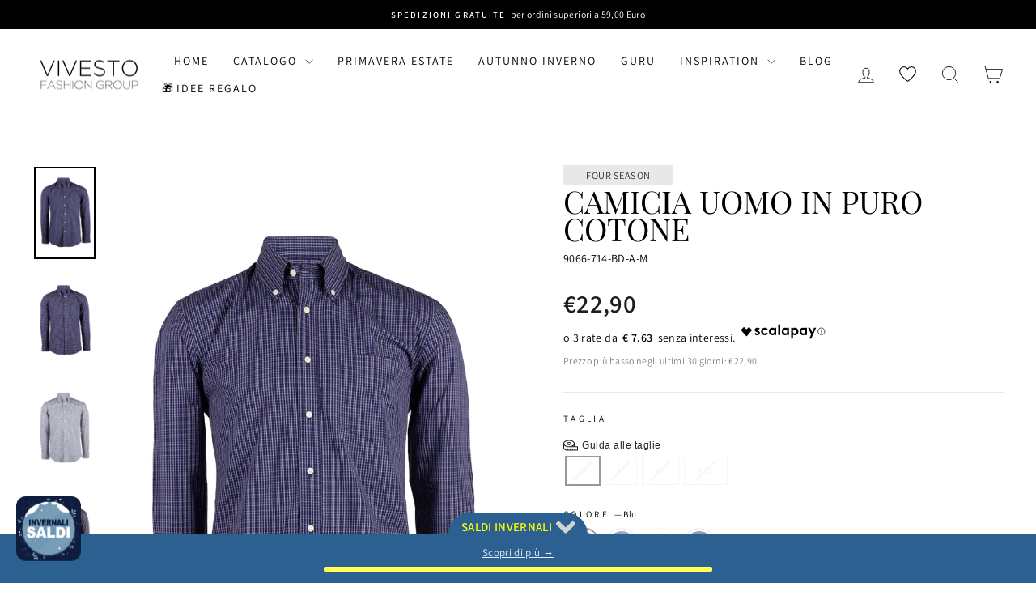

--- FILE ---
content_type: text/html; charset=utf-8
request_url: https://vivesto.it/products/camicia-uomo-in-puro-cotone-9066-714-bd-a
body_size: 66008
content:
<!doctype html>
<html class="no-js" lang="it" dir="ltr">
<head>
  <script>
  (function() {
      const currentUrl = window.location.href;

      if (currentUrl.includes("vivesto.it/collections/all?filter.p.m.sh_fields.stagione=Four+season&se_activity_id=")) {
          window.location.replace("https://vivesto.it/collections/all?filter.p.m.sh_fields.stagione=Four+season&filter.p.m.sh_fields.stagione=Fall+winter&sort_by=created-descending");
      }
  })();
  </script><!--Content in content_for_header -->
<!--LayoutHub-Embed--><link rel="stylesheet" type="text/css" href="data:text/css;base64," media="all">
<!--LH--><!--/LayoutHub-Embed--><script id="pandectes-rules">   /* PANDECTES-GDPR: DO NOT MODIFY AUTO GENERATED CODE OF THIS SCRIPT */      window.PandectesSettings = {"store":{"id":53421277337,"plan":"basic","theme":"Impulse - Aggiornamento","primaryLocale":"it","adminMode":false,"headless":false,"storefrontRootDomain":"","checkoutRootDomain":"","storefrontAccessToken":""},"tsPublished":1730710535,"declaration":{"showPurpose":false,"showProvider":false,"showDateGenerated":false},"language":{"languageMode":"Single","fallbackLanguage":"it","languageDetection":"browser","languagesSupported":[]},"texts":{"managed":{"headerText":{"it":"Rispettiamo la tua privacy"},"consentText":{"it":"Questo sito web utilizza i cookie per assicurarti la migliore esperienza."},"dismissButtonText":{"it":"Ok"},"linkText":{"it":"Scopri di più"},"imprintText":{"it":"Impronta"},"preferencesButtonText":{"it":"Preferenze"},"allowButtonText":{"it":"Accetto"},"denyButtonText":{"it":"Rifiuto"},"leaveSiteButtonText":{"it":"Lascia questo sito"},"cookiePolicyText":{"it":"Gestione dei Cookie"},"preferencesPopupTitleText":{"it":"Gestire le preferenze di consenso"},"preferencesPopupIntroText":{"it":"Utilizziamo i cookie per ottimizzare la funzionalità del sito Web, analizzare le prestazioni e fornire un'esperienza personalizzata all'utente. Alcuni cookie sono essenziali per il funzionamento e il corretto funzionamento del sito web. Questi cookie non possono essere disabilitati. In questa finestra puoi gestire le tue preferenze sui cookie."},"preferencesPopupCloseButtonText":{"it":"Chiudere"},"preferencesPopupAcceptAllButtonText":{"it":"Accettare tutti"},"preferencesPopupRejectAllButtonText":{"it":"Rifiuta tutto"},"preferencesPopupSaveButtonText":{"it":"Salva preferenze"},"accessSectionTitleText":{"it":"Portabilità dei dati"},"accessSectionParagraphText":{"it":"Hai il diritto di poter accedere ai tuoi dati in qualsiasi momento."},"rectificationSectionTitleText":{"it":"Rettifica dei dati"},"rectificationSectionParagraphText":{"it":"Hai il diritto di richiedere l'aggiornamento dei tuoi dati ogni volta che lo ritieni opportuno."},"erasureSectionTitleText":{"it":"Diritto all'oblio"},"erasureSectionParagraphText":{"it":"Hai il diritto di chiedere la cancellazione di tutti i tuoi dati. Dopodiché, non sarai più in grado di accedere al tuo account."},"declIntroText":{"it":"Utilizziamo i cookie per ottimizzare la funzionalità del sito Web, analizzare le prestazioni e fornire un&#39;esperienza personalizzata all&#39;utente. Alcuni cookie sono essenziali per far funzionare e funzionare correttamente il sito web. Questi cookie non possono essere disabilitati. In questa finestra puoi gestire le tue preferenze sui cookie."}},"categories":{"strictlyNecessaryCookiesTitleText":{"it":"Cookie strettamente necessari"},"functionalityCookiesTitleText":{"it":"Cookie funzionali"},"performanceCookiesTitleText":{"it":"Cookie di prestazione"},"targetingCookiesTitleText":{"it":"Cookie mirati"},"unclassifiedCookiesTitleText":{"it":"Cookie non classificati"},"strictlyNecessaryCookiesDescriptionText":{"it":"Questi cookie sono essenziali per consentirti di spostarti all'interno del sito Web e utilizzare le sue funzionalità, come l'accesso alle aree sicure del sito Web. Il sito web non può funzionare correttamente senza questi cookie."},"functionalityCookiesDescriptionText":{"it":"Questi cookie consentono al sito di fornire funzionalità e personalizzazione avanzate. Possono essere impostati da noi o da fornitori di terze parti i cui servizi abbiamo aggiunto alle nostre pagine. Se non consenti questi cookie, alcuni o tutti questi servizi potrebbero non funzionare correttamente."},"performanceCookiesDescriptionText":{"it":"Questi cookie ci consentono di monitorare e migliorare le prestazioni del nostro sito web. Ad esempio, ci consentono di contare le visite, identificare le sorgenti di traffico e vedere quali parti del sito sono più popolari."},"targetingCookiesDescriptionText":{"it":"Questi cookie possono essere impostati attraverso il nostro sito dai nostri partner pubblicitari. Possono essere utilizzati da tali società per creare un profilo dei tuoi interessi e mostrarti annunci pertinenti su altri siti. Non memorizzano direttamente informazioni personali, ma si basano sull'identificazione univoca del browser e del dispositivo Internet. Se non consenti questi cookie, sperimenterai pubblicità meno mirata."},"unclassifiedCookiesDescriptionText":{"it":"I cookie non classificati sono cookie che stiamo classificando insieme ai fornitori di cookie individuali."}},"auto":{"declName":{"it":"Nome"},"declPath":{"it":"Il percorso"},"declType":{"it":"Tipo"},"declDomain":{"it":"Dominio"},"declPurpose":{"it":"Scopo"},"declProvider":{"it":"Fornitore"},"declRetention":{"it":"Ritenzione"},"declFirstParty":{"it":"Prima parte"},"declThirdParty":{"it":"Terzo"},"declSeconds":{"it":"secondi"},"declMinutes":{"it":"minuti"},"declHours":{"it":"ore"},"declDays":{"it":"giorni"},"declMonths":{"it":"mesi"},"declYears":{"it":"anni"},"declSession":{"it":"Sessione"},"cookiesDetailsText":{"it":"Dettagli sui cookie"},"preferencesPopupAlwaysAllowedText":{"it":"sempre permesso"},"submitButton":{"it":"Invia"},"submittingButton":{"it":"Invio in corso..."},"cancelButton":{"it":"Annulla"},"guestsSupportInfoText":{"it":"Effettua il login con il tuo account cliente per procedere ulteriormente."},"guestsSupportEmailPlaceholder":{"it":"Indirizzo email"},"guestsSupportEmailValidationError":{"it":"L'email non è valida"},"guestsSupportEmailSuccessTitle":{"it":"Grazie per la vostra richiesta"},"guestsSupportEmailFailureTitle":{"it":"Si è verificato un problema"},"guestsSupportEmailSuccessMessage":{"it":"Se sei registrato come cliente di questo negozio, riceverai presto un'e-mail con le istruzioni su come procedere."},"guestsSupportEmailFailureMessage":{"it":"La tua richiesta non è stata inviata. Riprova e se il problema persiste, contatta il proprietario del negozio per assistenza."},"confirmationSuccessTitle":{"it":"La tua richiesta è verificata"},"confirmationFailureTitle":{"it":"Si è verificato un problema"},"confirmationSuccessMessage":{"it":"Ti risponderemo presto in merito alla tua richiesta."},"confirmationFailureMessage":{"it":"La tua richiesta non è stata verificata. Riprova e se il problema persiste, contatta il proprietario del negozio per assistenza"},"consentSectionTitleText":{"it":"Il tuo consenso ai cookie"},"consentSectionNoConsentText":{"it":"Non hai acconsentito alla politica sui cookie di questo sito."},"consentSectionConsentedText":{"it":"Hai acconsentito alla politica sui cookie di questo sito web su"},"consentStatus":{"it":"Preferenza di consenso"},"consentDate":{"it":"Data del consenso"},"consentId":{"it":"ID di consenso"},"consentSectionChangeConsentActionText":{"it":"Modifica la preferenza per il consenso"},"accessSectionGDPRRequestsActionText":{"it":"Richieste dell'interessato"},"accessSectionAccountInfoActionText":{"it":"Dati personali"},"accessSectionOrdersRecordsActionText":{"it":"Ordini"},"accessSectionDownloadReportActionText":{"it":"Scarica tutto"},"rectificationCommentPlaceholder":{"it":"Descrivi cosa vuoi che venga aggiornato"},"rectificationCommentValidationError":{"it":"Il commento è obbligatorio"},"rectificationSectionEditAccountActionText":{"it":"Richiedi un aggiornamento"},"erasureSectionRequestDeletionActionText":{"it":"Richiedi la cancellazione dei dati personali"}}},"library":{"previewMode":false,"fadeInTimeout":0,"defaultBlocked":7,"showLink":true,"showImprintLink":false,"showGoogleLink":false,"enabled":true,"cookie":{"name":"_pandectes_gdpr","expiryDays":365,"secure":true},"dismissOnScroll":false,"dismissOnWindowClick":false,"dismissOnTimeout":false,"palette":{"popup":{"background":"#F5F5F5","backgroundForCalculations":{"a":1,"b":245,"g":245,"r":245},"text":"#6A197D"},"button":{"background":"transparent","backgroundForCalculations":{"a":1,"b":176,"g":165,"r":255},"text":"#6A197D","textForCalculation":{"a":1,"b":125,"g":25,"r":106},"border":"#6A197D"}},"content":{"href":"https://vivesto.myshopify.com/policies/privacy-policy","close":"&#10005;","target":"","logo":""},"window":"<div role=\"dialog\" aria-live=\"polite\" aria-label=\"cookieconsent\" aria-describedby=\"cookieconsent:desc\" id=\"pandectes-banner\" class=\"cc-window-wrapper cc-bottom-center-wrapper\"><div class=\"pd-cookie-banner-window cc-window {{classes}}\"><!--googleoff: all-->{{children}}<!--googleon: all--></div></div>","compliance":{"opt-both":"<div class=\"cc-compliance cc-highlight\">{{deny}}{{allow}}</div>"},"type":"opt-both","layouts":{"basic":"{{messagelink}}{{compliance}}{{close}}"},"position":"bottom-center","theme":"wired","revokable":true,"animateRevokable":false,"static":false,"autoAttach":true,"hasTransition":true,"blacklistPage":[""]},"geolocation":{"brOnly":false,"caOnly":false,"euOnly":false},"dsr":{"guestsSupport":false,"accessSectionDownloadReportAuto":false},"banner":{"resetTs":1659350515,"extraCss":"        .cc-banner-logo {max-width: 24em!important;}    @media(min-width: 768px) {.cc-window.cc-floating{max-width: 24em!important;width: 24em!important;}}    .cc-message, .pd-cookie-banner-window .cc-header, .cc-logo {text-align: left}    .cc-window-wrapper{z-index: 2147483647;}    .cc-window{z-index: 2147483647;font-family: inherit;}    .pd-cookie-banner-window .cc-header{font-family: inherit;}    .pd-cp-ui{font-family: inherit; background-color: #F5F5F5;color:#6A197D;}    button.pd-cp-btn, a.pd-cp-btn{}    input + .pd-cp-preferences-slider{background-color: rgba(106, 25, 125, 0.3)}    .pd-cp-scrolling-section::-webkit-scrollbar{background-color: rgba(106, 25, 125, 0.3)}    input:checked + .pd-cp-preferences-slider{background-color: rgba(106, 25, 125, 1)}    .pd-cp-scrolling-section::-webkit-scrollbar-thumb {background-color: rgba(106, 25, 125, 1)}    .pd-cp-ui-close{color:#6A197D;}    .pd-cp-preferences-slider:before{background-color: #F5F5F5}    .pd-cp-title:before {border-color: #6A197D!important}    .pd-cp-preferences-slider{background-color:#6A197D}    .pd-cp-toggle{color:#6A197D!important}    @media(max-width:699px) {.pd-cp-ui-close-top svg {fill: #6A197D}}    .pd-cp-toggle:hover,.pd-cp-toggle:visited,.pd-cp-toggle:active{color:#6A197D!important}    .pd-cookie-banner-window {box-shadow: 0 0 18px rgb(0 0 0 / 20%);}  ","customJavascript":null,"showPoweredBy":false,"hybridStrict":false,"cookiesBlockedByDefault":"7","isActive":true,"implicitSavePreferences":false,"cookieIcon":false,"blockBots":false,"showCookiesDetails":true,"hasTransition":true,"blockingPage":false,"showOnlyLandingPage":false,"leaveSiteUrl":"https://www.google.com","linkRespectStoreLang":false},"cookies":{"0":[{"name":"cart_currency","type":"http","domain":"vivesto.it","path":"/","provider":"Shopify","firstParty":true,"retention":"14 day(s)","expires":14,"unit":"declDays","purpose":{"it":"Il cookie è necessario per il checkout sicuro e la funzione di pagamento sul sito web. Questa funzione è fornita da shopify.com."}},{"name":"_tracking_consent","type":"http","domain":".vivesto.it","path":"/","provider":"Shopify","firstParty":true,"retention":"1 year(s)","expires":1,"unit":"declYears","purpose":{"it":"Preferenze di monitoraggio."}},{"name":"secure_customer_sig","type":"http","domain":"vivesto.it","path":"/","provider":"Shopify","firstParty":true,"retention":"1 year(s)","expires":1,"unit":"declYears","purpose":{"it":"Utilizzato in connessione con l'accesso del cliente."}},{"name":"keep_alive","type":"http","domain":"vivesto.it","path":"/","provider":"Shopify","firstParty":true,"retention":"14 day(s)","expires":14,"unit":"declDays","purpose":{"it":"Utilizzato in connessione con la localizzazione dell'acquirente."}},{"name":"_secure_session_id","type":"http","domain":"vivesto.it","path":"/","provider":"Shopify","firstParty":true,"retention":"24 hour(s)","expires":24,"unit":"declHours","purpose":{"it":"Utilizzato in connessione con la navigazione attraverso una vetrina."}}],"1":[{"name":"_shopify_sa_p","type":"http","domain":".vivesto.it","path":"/","provider":"Shopify","firstParty":true,"retention":"30 minute(s)","expires":30,"unit":"declMinutes","purpose":{"it":"Analisi di Shopify relative a marketing e referral."}},{"name":"_shopify_sa_t","type":"http","domain":".vivesto.it","path":"/","provider":"Shopify","firstParty":true,"retention":"30 minute(s)","expires":30,"unit":"declMinutes","purpose":{"it":"Analisi di Shopify relative a marketing e referral."}},{"name":"_shopify_s","type":"http","domain":".vivesto.it","path":"/","provider":"Shopify","firstParty":true,"retention":"30 minute(s)","expires":30,"unit":"declMinutes","purpose":{"it":"Analisi di Shopify."}},{"name":"_landing_page","type":"http","domain":".vivesto.it","path":"/","provider":"Shopify","firstParty":true,"retention":"14 day(s)","expires":14,"unit":"declDays","purpose":{"it":"Tiene traccia delle pagine di destinazione."}},{"name":"_y","type":"http","domain":".vivesto.it","path":"/","provider":"Shopify","firstParty":true,"retention":"1 year(s)","expires":1,"unit":"declYears","purpose":{"it":"Analisi di Shopify."}},{"name":"_s","type":"http","domain":".vivesto.it","path":"/","provider":"Shopify","firstParty":true,"retention":"30 minute(s)","expires":30,"unit":"declMinutes","purpose":{"it":"Analisi di Shopify."}},{"name":"_orig_referrer","type":"http","domain":".vivesto.it","path":"/","provider":"Shopify","firstParty":true,"retention":"14 day(s)","expires":14,"unit":"declDays","purpose":{"it":"Tiene traccia delle pagine di destinazione."}},{"name":"_shopify_y","type":"http","domain":".vivesto.it","path":"/","provider":"Shopify","firstParty":true,"retention":"1 year(s)","expires":1,"unit":"declYears","purpose":{"it":"Analisi di Shopify."}}],"2":[{"name":"_ga","type":"http","domain":".vivesto.it","path":"/","provider":"Google","firstParty":true,"retention":"1 year(s)","expires":1,"unit":"declYears","purpose":{"it":"Il cookie è impostato da Google Analytics con funzionalità sconosciuta"}},{"name":"_gat","type":"http","domain":".vivesto.it","path":"/","provider":"Google","firstParty":true,"retention":"12 second(s)","expires":12,"unit":"declSeconds","purpose":{"it":"Il cookie viene inserito da Google Analytics per filtrare le richieste dai bot."}},{"name":"_gid","type":"http","domain":".vivesto.it","path":"/","provider":"Google","firstParty":true,"retention":"24 hour(s)","expires":24,"unit":"declHours","purpose":{"it":"Il cookie viene inserito da Google Analytics per contare e tenere traccia delle visualizzazioni di pagina."}}],"4":[{"name":"_gcl_au","type":"http","domain":".vivesto.it","path":"/","provider":"Google","firstParty":true,"retention":"90 day(s)","expires":90,"unit":"declDays","purpose":{"it":"Il cookie viene inserito da Google Tag Manager per monitorare le conversioni."}},{"name":"_fbp","type":"http","domain":".vivesto.it","path":"/","provider":"Facebook","firstParty":true,"retention":"90 day(s)","expires":90,"unit":"declDays","purpose":{"it":"Il cookie viene inserito da Facebook per tracciare le visite attraverso i siti web."}}],"8":[{"name":"wisepops_session","type":"http","domain":".vivesto.it","path":"/","provider":"Unknown","firstParty":true,"retention":"Session","expires":0,"unit":"declSeconds","purpose":{"it":""}},{"name":"wisepops_visits","type":"http","domain":".vivesto.it","path":"/","provider":"Unknown","firstParty":true,"retention":"1 year(s)","expires":1,"unit":"declYears","purpose":{"it":""}},{"name":"wisepops","type":"http","domain":".vivesto.it","path":"/","provider":"Unknown","firstParty":true,"retention":"1 year(s)","expires":1,"unit":"declYears","purpose":{"it":""}},{"name":"wisepops_activity_session","type":"http","domain":"vivesto.it","path":"/","provider":"Unknown","firstParty":true,"retention":"Session","expires":0,"unit":"declSeconds","purpose":{"it":""}},{"name":"_gat_gtag_UA_228295176_1","type":"http","domain":".vivesto.it","path":"/","provider":"Unknown","firstParty":true,"retention":"13 second(s)","expires":13,"unit":"declSeconds","purpose":{"it":""}},{"name":"localization","type":"http","domain":"vivesto.it","path":"/","provider":"Unknown","firstParty":true,"retention":"14 day(s)","expires":14,"unit":"declDays","purpose":{"it":""}}]},"blocker":{"isActive":false,"googleConsentMode":{"id":"","analyticsId":"","adwordsId":"","isActive":false,"adStorageCategory":4,"analyticsStorageCategory":2,"personalizationStorageCategory":1,"functionalityStorageCategory":1,"customEvent":true,"securityStorageCategory":0,"redactData":true,"urlPassthrough":false},"facebookPixel":{"id":"","isActive":false,"ldu":false},"microsoft":{},"rakuten":{"isActive":false,"cmp":false,"ccpa":false},"defaultBlocked":7,"patterns":{"whiteList":[],"blackList":{"1":[],"2":[],"4":[],"8":[]},"iframesWhiteList":[],"iframesBlackList":{"1":[],"2":[],"4":[],"8":[]},"beaconsWhiteList":[],"beaconsBlackList":{"1":[],"2":[],"4":[],"8":[]}}}}      !function(){"use strict";window.PandectesRules=window.PandectesRules||{},window.PandectesRules.manualBlacklist={1:[],2:[],4:[]},window.PandectesRules.blacklistedIFrames={1:[],2:[],4:[]},window.PandectesRules.blacklistedCss={1:[],2:[],4:[]},window.PandectesRules.blacklistedBeacons={1:[],2:[],4:[]};var e="javascript/blocked";function t(e){return new RegExp(e.replace(/[/\\.+?$()]/g,"\\$&").replace("*","(.*)"))}var n=function(e){var t=arguments.length>1&&void 0!==arguments[1]?arguments[1]:"log";new URLSearchParams(window.location.search).get("log")&&console[t]("PandectesRules: ".concat(e))};function a(e){var t=document.createElement("script");t.async=!0,t.src=e,document.head.appendChild(t)}function r(e,t){var n=Object.keys(e);if(Object.getOwnPropertySymbols){var a=Object.getOwnPropertySymbols(e);t&&(a=a.filter((function(t){return Object.getOwnPropertyDescriptor(e,t).enumerable}))),n.push.apply(n,a)}return n}function o(e){for(var t=1;t<arguments.length;t++){var n=null!=arguments[t]?arguments[t]:{};t%2?r(Object(n),!0).forEach((function(t){s(e,t,n[t])})):Object.getOwnPropertyDescriptors?Object.defineProperties(e,Object.getOwnPropertyDescriptors(n)):r(Object(n)).forEach((function(t){Object.defineProperty(e,t,Object.getOwnPropertyDescriptor(n,t))}))}return e}function i(e){var t=function(e,t){if("object"!=typeof e||!e)return e;var n=e[Symbol.toPrimitive];if(void 0!==n){var a=n.call(e,t||"default");if("object"!=typeof a)return a;throw new TypeError("@@toPrimitive must return a primitive value.")}return("string"===t?String:Number)(e)}(e,"string");return"symbol"==typeof t?t:t+""}function s(e,t,n){return(t=i(t))in e?Object.defineProperty(e,t,{value:n,enumerable:!0,configurable:!0,writable:!0}):e[t]=n,e}function c(e,t){return function(e){if(Array.isArray(e))return e}(e)||function(e,t){var n=null==e?null:"undefined"!=typeof Symbol&&e[Symbol.iterator]||e["@@iterator"];if(null!=n){var a,r,o,i,s=[],c=!0,l=!1;try{if(o=(n=n.call(e)).next,0===t){if(Object(n)!==n)return;c=!1}else for(;!(c=(a=o.call(n)).done)&&(s.push(a.value),s.length!==t);c=!0);}catch(e){l=!0,r=e}finally{try{if(!c&&null!=n.return&&(i=n.return(),Object(i)!==i))return}finally{if(l)throw r}}return s}}(e,t)||d(e,t)||function(){throw new TypeError("Invalid attempt to destructure non-iterable instance.\nIn order to be iterable, non-array objects must have a [Symbol.iterator]() method.")}()}function l(e){return function(e){if(Array.isArray(e))return u(e)}(e)||function(e){if("undefined"!=typeof Symbol&&null!=e[Symbol.iterator]||null!=e["@@iterator"])return Array.from(e)}(e)||d(e)||function(){throw new TypeError("Invalid attempt to spread non-iterable instance.\nIn order to be iterable, non-array objects must have a [Symbol.iterator]() method.")}()}function d(e,t){if(e){if("string"==typeof e)return u(e,t);var n=Object.prototype.toString.call(e).slice(8,-1);return"Object"===n&&e.constructor&&(n=e.constructor.name),"Map"===n||"Set"===n?Array.from(e):"Arguments"===n||/^(?:Ui|I)nt(?:8|16|32)(?:Clamped)?Array$/.test(n)?u(e,t):void 0}}function u(e,t){(null==t||t>e.length)&&(t=e.length);for(var n=0,a=new Array(t);n<t;n++)a[n]=e[n];return a}var f=window.PandectesRulesSettings||window.PandectesSettings,g=!(void 0===window.dataLayer||!Array.isArray(window.dataLayer)||!window.dataLayer.some((function(e){return"pandectes_full_scan"===e.event}))),p=function(){var e,t=arguments.length>0&&void 0!==arguments[0]?arguments[0]:"_pandectes_gdpr",n=("; "+document.cookie).split("; "+t+"=");if(n.length<2)e={};else{var a=n.pop().split(";");e=window.atob(a.shift())}var r=function(e){try{return JSON.parse(e)}catch(e){return!1}}(e);return!1!==r?r:e}(),h=f.banner.isActive,y=f.blocker,v=y.defaultBlocked,w=y.patterns,m=p&&null!==p.preferences&&void 0!==p.preferences?p.preferences:null,b=g?0:h?null===m?v:m:0,k={1:!(1&b),2:!(2&b),4:!(4&b)},_=w.blackList,S=w.whiteList,L=w.iframesBlackList,C=w.iframesWhiteList,P=w.beaconsBlackList,A=w.beaconsWhiteList,O={blackList:[],whiteList:[],iframesBlackList:{1:[],2:[],4:[],8:[]},iframesWhiteList:[],beaconsBlackList:{1:[],2:[],4:[],8:[]},beaconsWhiteList:[]};[1,2,4].map((function(e){var n;k[e]||((n=O.blackList).push.apply(n,l(_[e].length?_[e].map(t):[])),O.iframesBlackList[e]=L[e].length?L[e].map(t):[],O.beaconsBlackList[e]=P[e].length?P[e].map(t):[])})),O.whiteList=S.length?S.map(t):[],O.iframesWhiteList=C.length?C.map(t):[],O.beaconsWhiteList=A.length?A.map(t):[];var E={scripts:[],iframes:{1:[],2:[],4:[]},beacons:{1:[],2:[],4:[]},css:{1:[],2:[],4:[]}},I=function(t,n){return t&&(!n||n!==e)&&(!O.blackList||O.blackList.some((function(e){return e.test(t)})))&&(!O.whiteList||O.whiteList.every((function(e){return!e.test(t)})))},B=function(e,t){var n=O.iframesBlackList[t],a=O.iframesWhiteList;return e&&(!n||n.some((function(t){return t.test(e)})))&&(!a||a.every((function(t){return!t.test(e)})))},j=function(e,t){var n=O.beaconsBlackList[t],a=O.beaconsWhiteList;return e&&(!n||n.some((function(t){return t.test(e)})))&&(!a||a.every((function(t){return!t.test(e)})))},T=new MutationObserver((function(e){for(var t=0;t<e.length;t++)for(var n=e[t].addedNodes,a=0;a<n.length;a++){var r=n[a],o=r.dataset&&r.dataset.cookiecategory;if(1===r.nodeType&&"LINK"===r.tagName){var i=r.dataset&&r.dataset.href;if(i&&o)switch(o){case"functionality":case"C0001":E.css[1].push(i);break;case"performance":case"C0002":E.css[2].push(i);break;case"targeting":case"C0003":E.css[4].push(i)}}}})),R=new MutationObserver((function(t){for(var a=0;a<t.length;a++)for(var r=t[a].addedNodes,o=function(){var t=r[i],a=t.src||t.dataset&&t.dataset.src,o=t.dataset&&t.dataset.cookiecategory;if(1===t.nodeType&&"IFRAME"===t.tagName){if(a){var s=!1;B(a,1)||"functionality"===o||"C0001"===o?(s=!0,E.iframes[1].push(a)):B(a,2)||"performance"===o||"C0002"===o?(s=!0,E.iframes[2].push(a)):(B(a,4)||"targeting"===o||"C0003"===o)&&(s=!0,E.iframes[4].push(a)),s&&(t.removeAttribute("src"),t.setAttribute("data-src",a))}}else if(1===t.nodeType&&"IMG"===t.tagName){if(a){var c=!1;j(a,1)?(c=!0,E.beacons[1].push(a)):j(a,2)?(c=!0,E.beacons[2].push(a)):j(a,4)&&(c=!0,E.beacons[4].push(a)),c&&(t.removeAttribute("src"),t.setAttribute("data-src",a))}}else if(1===t.nodeType&&"SCRIPT"===t.tagName){var l=t.type,d=!1;if(I(a,l)?(n("rule blocked: ".concat(a)),d=!0):a&&o?n("manually blocked @ ".concat(o,": ").concat(a)):o&&n("manually blocked @ ".concat(o,": inline code")),d){E.scripts.push([t,l]),t.type=e;t.addEventListener("beforescriptexecute",(function n(a){t.getAttribute("type")===e&&a.preventDefault(),t.removeEventListener("beforescriptexecute",n)})),t.parentElement&&t.parentElement.removeChild(t)}}},i=0;i<r.length;i++)o()})),D=document.createElement,x={src:Object.getOwnPropertyDescriptor(HTMLScriptElement.prototype,"src"),type:Object.getOwnPropertyDescriptor(HTMLScriptElement.prototype,"type")};window.PandectesRules.unblockCss=function(e){var t=E.css[e]||[];t.length&&n("Unblocking CSS for ".concat(e)),t.forEach((function(e){var t=document.querySelector('link[data-href^="'.concat(e,'"]'));t.removeAttribute("data-href"),t.href=e})),E.css[e]=[]},window.PandectesRules.unblockIFrames=function(e){var t=E.iframes[e]||[];t.length&&n("Unblocking IFrames for ".concat(e)),O.iframesBlackList[e]=[],t.forEach((function(e){var t=document.querySelector('iframe[data-src^="'.concat(e,'"]'));t.removeAttribute("data-src"),t.src=e})),E.iframes[e]=[]},window.PandectesRules.unblockBeacons=function(e){var t=E.beacons[e]||[];t.length&&n("Unblocking Beacons for ".concat(e)),O.beaconsBlackList[e]=[],t.forEach((function(e){var t=document.querySelector('img[data-src^="'.concat(e,'"]'));t.removeAttribute("data-src"),t.src=e})),E.beacons[e]=[]},window.PandectesRules.unblockInlineScripts=function(e){var t=1===e?"functionality":2===e?"performance":"targeting",a=document.querySelectorAll('script[type="javascript/blocked"][data-cookiecategory="'.concat(t,'"]'));n("unblockInlineScripts: ".concat(a.length," in ").concat(t)),a.forEach((function(e){var t=document.createElement("script");t.type="text/javascript",e.hasAttribute("src")?t.src=e.getAttribute("src"):t.textContent=e.textContent,document.head.appendChild(t),e.parentNode.removeChild(e)}))},window.PandectesRules.unblockInlineCss=function(e){var t=1===e?"functionality":2===e?"performance":"targeting",a=document.querySelectorAll('link[data-cookiecategory="'.concat(t,'"]'));n("unblockInlineCss: ".concat(a.length," in ").concat(t)),a.forEach((function(e){e.href=e.getAttribute("data-href")}))},window.PandectesRules.unblock=function(e){e.length<1?(O.blackList=[],O.whiteList=[],O.iframesBlackList=[],O.iframesWhiteList=[]):(O.blackList&&(O.blackList=O.blackList.filter((function(t){return e.every((function(e){return"string"==typeof e?!t.test(e):e instanceof RegExp?t.toString()!==e.toString():void 0}))}))),O.whiteList&&(O.whiteList=[].concat(l(O.whiteList),l(e.map((function(e){if("string"==typeof e){var n=".*"+t(e)+".*";if(O.whiteList.every((function(e){return e.toString()!==n.toString()})))return new RegExp(n)}else if(e instanceof RegExp&&O.whiteList.every((function(t){return t.toString()!==e.toString()})))return e;return null})).filter(Boolean)))));var a=0;l(E.scripts).forEach((function(e,t){var n=c(e,2),r=n[0],o=n[1];if(function(e){var t=e.getAttribute("src");return O.blackList&&O.blackList.every((function(e){return!e.test(t)}))||O.whiteList&&O.whiteList.some((function(e){return e.test(t)}))}(r)){for(var i=document.createElement("script"),s=0;s<r.attributes.length;s++){var l=r.attributes[s];"src"!==l.name&&"type"!==l.name&&i.setAttribute(l.name,r.attributes[s].value)}i.setAttribute("src",r.src),i.setAttribute("type",o||"application/javascript"),document.head.appendChild(i),E.scripts.splice(t-a,1),a++}})),0==O.blackList.length&&0===O.iframesBlackList[1].length&&0===O.iframesBlackList[2].length&&0===O.iframesBlackList[4].length&&0===O.beaconsBlackList[1].length&&0===O.beaconsBlackList[2].length&&0===O.beaconsBlackList[4].length&&(n("Disconnecting observers"),R.disconnect(),T.disconnect())};var N=f.store,U=N.adminMode,z=N.headless,M=N.storefrontRootDomain,q=N.checkoutRootDomain,F=N.storefrontAccessToken,W=f.banner.isActive,H=f.blocker.defaultBlocked;W&&function(e){if(window.Shopify&&window.Shopify.customerPrivacy)e();else{var t=null;window.Shopify&&window.Shopify.loadFeatures&&window.Shopify.trackingConsent?e():t=setInterval((function(){window.Shopify&&window.Shopify.loadFeatures&&(clearInterval(t),window.Shopify.loadFeatures([{name:"consent-tracking-api",version:"0.1"}],(function(t){t?n("Shopify.customerPrivacy API - failed to load"):(n("shouldShowBanner() -> ".concat(window.Shopify.trackingConsent.shouldShowBanner()," | saleOfDataRegion() -> ").concat(window.Shopify.trackingConsent.saleOfDataRegion())),e())})))}),10)}}((function(){!function(){var e=window.Shopify.trackingConsent;if(!1!==e.shouldShowBanner()||null!==m||7!==H)try{var t=U&&!(window.Shopify&&window.Shopify.AdminBarInjector),a={preferences:!(1&b)||g||t,analytics:!(2&b)||g||t,marketing:!(4&b)||g||t};z&&(a.headlessStorefront=!0,a.storefrontRootDomain=null!=M&&M.length?M:window.location.hostname,a.checkoutRootDomain=null!=q&&q.length?q:"checkout.".concat(window.location.hostname),a.storefrontAccessToken=null!=F&&F.length?F:""),e.firstPartyMarketingAllowed()===a.marketing&&e.analyticsProcessingAllowed()===a.analytics&&e.preferencesProcessingAllowed()===a.preferences||e.setTrackingConsent(a,(function(e){e&&e.error?n("Shopify.customerPrivacy API - failed to setTrackingConsent"):n("setTrackingConsent(".concat(JSON.stringify(a),")"))}))}catch(e){n("Shopify.customerPrivacy API - exception")}}(),function(){if(z){var e=window.Shopify.trackingConsent,t=e.currentVisitorConsent();if(navigator.globalPrivacyControl&&""===t.sale_of_data){var a={sale_of_data:!1,headlessStorefront:!0};a.storefrontRootDomain=null!=M&&M.length?M:window.location.hostname,a.checkoutRootDomain=null!=q&&q.length?q:"checkout.".concat(window.location.hostname),a.storefrontAccessToken=null!=F&&F.length?F:"",e.setTrackingConsent(a,(function(e){e&&e.error?n("Shopify.customerPrivacy API - failed to setTrackingConsent({".concat(JSON.stringify(a),")")):n("setTrackingConsent(".concat(JSON.stringify(a),")"))}))}}}()}));var G=["AT","BE","BG","HR","CY","CZ","DK","EE","FI","FR","DE","GR","HU","IE","IT","LV","LT","LU","MT","NL","PL","PT","RO","SK","SI","ES","SE","GB","LI","NO","IS"],J=f.banner,V=J.isActive,K=J.hybridStrict,$=f.geolocation,Y=$.caOnly,Z=void 0!==Y&&Y,Q=$.euOnly,X=void 0!==Q&&Q,ee=$.brOnly,te=void 0!==ee&&ee,ne=$.jpOnly,ae=void 0!==ne&&ne,re=$.thOnly,oe=void 0!==re&&re,ie=$.chOnly,se=void 0!==ie&&ie,ce=$.zaOnly,le=void 0!==ce&&ce,de=$.canadaOnly,ue=void 0!==de&&de,fe=$.globalVisibility,ge=void 0===fe||fe,pe=f.blocker,he=pe.defaultBlocked,ye=void 0===he?7:he,ve=pe.googleConsentMode,we=ve.isActive,me=ve.customEvent,be=ve.id,ke=void 0===be?"":be,_e=ve.analyticsId,Se=void 0===_e?"":_e,Le=ve.adwordsId,Ce=void 0===Le?"":Le,Pe=ve.redactData,Ae=ve.urlPassthrough,Oe=ve.adStorageCategory,Ee=ve.analyticsStorageCategory,Ie=ve.functionalityStorageCategory,Be=ve.personalizationStorageCategory,je=ve.securityStorageCategory,Te=ve.dataLayerProperty,Re=void 0===Te?"dataLayer":Te,De=ve.waitForUpdate,xe=void 0===De?0:De,Ne=ve.useNativeChannel,Ue=void 0!==Ne&&Ne;function ze(){window[Re].push(arguments)}window[Re]=window[Re]||[];var Me,qe,Fe={hasInitialized:!1,useNativeChannel:!1,ads_data_redaction:!1,url_passthrough:!1,data_layer_property:"dataLayer",storage:{ad_storage:"granted",ad_user_data:"granted",ad_personalization:"granted",analytics_storage:"granted",functionality_storage:"granted",personalization_storage:"granted",security_storage:"granted"}};if(V&&we){var We=ye&Oe?"denied":"granted",He=ye&Ee?"denied":"granted",Ge=ye&Ie?"denied":"granted",Je=ye&Be?"denied":"granted",Ve=ye&je?"denied":"granted";Fe.hasInitialized=!0,Fe.useNativeChannel=Ue,Fe.url_passthrough=Ae,Fe.ads_data_redaction="denied"===We&&Pe,Fe.storage.ad_storage=We,Fe.storage.ad_user_data=We,Fe.storage.ad_personalization=We,Fe.storage.analytics_storage=He,Fe.storage.functionality_storage=Ge,Fe.storage.personalization_storage=Je,Fe.storage.security_storage=Ve,Fe.data_layer_property=Re||"dataLayer",Fe.ads_data_redaction&&ze("set","ads_data_redaction",Fe.ads_data_redaction),Fe.url_passthrough&&ze("set","url_passthrough",Fe.url_passthrough),function(){!1===Ue?console.log("Pandectes: Google Consent Mode (av2)"):console.log("Pandectes: Google Consent Mode (av2nc)");var e=b!==ye?{wait_for_update:xe||500}:xe?{wait_for_update:xe}:{};ge&&!K?ze("consent","default",o(o({},Fe.storage),e)):(ze("consent","default",o(o(o({},Fe.storage),e),{},{region:[].concat(l(X||K?G:[]),l(Z&&!K?["US-CA","US-VA","US-CT","US-UT","US-CO"]:[]),l(te&&!K?["BR"]:[]),l(ae&&!K?["JP"]:[]),l(ue&&!K?["CA"]:[]),l(oe&&!K?["TH"]:[]),l(se&&!K?["CH"]:[]),l(le&&!K?["ZA"]:[]))})),ze("consent","default",{ad_storage:"granted",ad_user_data:"granted",ad_personalization:"granted",analytics_storage:"granted",functionality_storage:"granted",personalization_storage:"granted",security_storage:"granted"}));if(null!==m){var t=b&Oe?"denied":"granted",n=b&Ee?"denied":"granted",r=b&Ie?"denied":"granted",i=b&Be?"denied":"granted",s=b&je?"denied":"granted";Fe.storage.ad_storage=t,Fe.storage.ad_user_data=t,Fe.storage.ad_personalization=t,Fe.storage.analytics_storage=n,Fe.storage.functionality_storage=r,Fe.storage.personalization_storage=i,Fe.storage.security_storage=s,ze("consent","update",Fe.storage)}(ke.length||Se.length||Ce.length)&&(window[Fe.data_layer_property].push({"pandectes.start":(new Date).getTime(),event:"pandectes-rules.min.js"}),(Se.length||Ce.length)&&ze("js",new Date));var c="https://www.googletagmanager.com";if(ke.length){var d=ke.split(",");window[Fe.data_layer_property].push({"gtm.start":(new Date).getTime(),event:"gtm.js"});for(var u=0;u<d.length;u++){var f="dataLayer"!==Fe.data_layer_property?"&l=".concat(Fe.data_layer_property):"";a("".concat(c,"/gtm.js?id=").concat(d[u].trim()).concat(f))}}if(Se.length)for(var g=Se.split(","),p=0;p<g.length;p++){var h=g[p].trim();h.length&&(a("".concat(c,"/gtag/js?id=").concat(h)),ze("config",h,{send_page_view:!1}))}if(Ce.length)for(var y=Ce.split(","),v=0;v<y.length;v++){var w=y[v].trim();w.length&&(a("".concat(c,"/gtag/js?id=").concat(w)),ze("config",w,{allow_enhanced_conversions:!0}))}}()}V&&me&&(qe={event:"Pandectes_Consent_Update",pandectes_status:7===(Me=b)?"deny":0===Me?"allow":"mixed",pandectes_categories:{C0000:"allow",C0001:k[1]?"allow":"deny",C0002:k[2]?"allow":"deny",C0003:k[4]?"allow":"deny"}},window[Re].push(qe),null!==m&&function(e){if(window.Shopify&&window.Shopify.analytics)e();else{var t=null;window.Shopify&&window.Shopify.analytics?e():t=setInterval((function(){window.Shopify&&window.Shopify.analytics&&(clearInterval(t),e())}),10)}}((function(){console.log("publishing Web Pixels API custom event"),window.Shopify.analytics.publish("Pandectes_Consent_Update",qe)})));var Ke=f.blocker,$e=Ke.klaviyoIsActive,Ye=Ke.googleConsentMode.adStorageCategory;$e&&window.addEventListener("PandectesEvent_OnConsent",(function(e){var t=e.detail.preferences;if(null!=t){var n=t&Ye?"denied":"granted";void 0!==window.klaviyo&&window.klaviyo.isIdentified()&&window.klaviyo.push(["identify",{ad_personalization:n,ad_user_data:n}])}})),f.banner.revokableTrigger&&window.addEventListener("PandectesEvent_OnInitialize",(function(){document.querySelectorAll('[href*="#reopenBanner"]').forEach((function(e){e.onclick=function(e){e.preventDefault(),window.Pandectes.fn.revokeConsent()}}))}));var Ze=f.banner.isActive,Qe=f.blocker,Xe=Qe.defaultBlocked,et=void 0===Xe?7:Xe,tt=Qe.microsoft,nt=tt.isActive,at=tt.uetTags,rt=tt.dataLayerProperty,ot=void 0===rt?"uetq":rt,it={hasInitialized:!1,data_layer_property:"uetq",storage:{ad_storage:"granted"}};if(window[ot]=window[ot]||[],nt&&ft("_uetmsdns","1",365),Ze&&nt){var st=4&et?"denied":"granted";if(it.hasInitialized=!0,it.storage.ad_storage=st,window[ot].push("consent","default",it.storage),"granted"==st&&(ft("_uetmsdns","0",365),console.log("setting cookie")),null!==m){var ct=4&b?"denied":"granted";it.storage.ad_storage=ct,window[ot].push("consent","update",it.storage),"granted"===ct&&ft("_uetmsdns","0",365)}if(at.length)for(var lt=at.split(","),dt=0;dt<lt.length;dt++)lt[dt].trim().length&&ut(lt[dt])}function ut(e){var t=document.createElement("script");t.type="text/javascript",t.src="//bat.bing.com/bat.js",t.onload=function(){var t={ti:e};t.q=window.uetq,window.uetq=new UET(t),window.uetq.push("consent","default",{ad_storage:"denied"}),window[ot].push("pageLoad")},document.head.appendChild(t)}function ft(e,t,n){var a=new Date;a.setTime(a.getTime()+24*n*60*60*1e3);var r="expires="+a.toUTCString();document.cookie="".concat(e,"=").concat(t,"; ").concat(r,"; path=/; secure; samesite=strict")}window.PandectesRules.gcm=Fe;var gt=f.banner.isActive,pt=f.blocker.isActive;n("Prefs: ".concat(b," | Banner: ").concat(gt?"on":"off"," | Blocker: ").concat(pt?"on":"off"));var ht=null===m&&/\/checkouts\//.test(window.location.pathname);0!==b&&!1===g&&pt&&!ht&&(n("Blocker will execute"),document.createElement=function(){for(var t=arguments.length,n=new Array(t),a=0;a<t;a++)n[a]=arguments[a];if("script"!==n[0].toLowerCase())return D.bind?D.bind(document).apply(void 0,n):D;var r=D.bind(document).apply(void 0,n);try{Object.defineProperties(r,{src:o(o({},x.src),{},{set:function(t){I(t,r.type)&&x.type.set.call(this,e),x.src.set.call(this,t)}}),type:o(o({},x.type),{},{get:function(){var t=x.type.get.call(this);return t===e||I(this.src,t)?null:t},set:function(t){var n=I(r.src,r.type)?e:t;x.type.set.call(this,n)}})}),r.setAttribute=function(t,n){if("type"===t){var a=I(r.src,r.type)?e:n;x.type.set.call(r,a)}else"src"===t?(I(n,r.type)&&x.type.set.call(r,e),x.src.set.call(r,n)):HTMLScriptElement.prototype.setAttribute.call(r,t,n)}}catch(e){console.warn("Yett: unable to prevent script execution for script src ",r.src,".\n",'A likely cause would be because you are using a third-party browser extension that monkey patches the "document.createElement" function.')}return r},R.observe(document.documentElement,{childList:!0,subtree:!0}),T.observe(document.documentElement,{childList:!0,subtree:!0}))}();
</script>
  <script>
  let url = window.location.href;
  if (url.includes('vivesto.it/collections/maglieria?se_activity_id=')) {
    location.href = '/collections/all?filter.p.m.sh_fields.stagione=Fall+winter&sort_by=best-selling&utm_campaign=Contro+il+freddo+vero%2C+scegli+il+caldo+pi%C3%B9+giusto.+Scopri+i+SALDI+sui+nostri+capi+pi%C3%B9+caldi%21_201337831767&utm_medium=email&utm_source=shopify_email';
  }
  </script>
  
	
	
  <meta charset="utf-8">
  <meta http-equiv="X-UA-Compatible" content="IE=edge,chrome=1">
  <meta name="viewport" content="width=device-width,initial-scale=1">
  <meta name="theme-color" content="#000000">
  <link rel="canonical" href="https://vivesto.it/products/camicia-uomo-in-puro-cotone-9066-714-bd-a">
  <link rel="preconnect" href="https://cdn.shopify.com" crossorigin>
  <link rel="preconnect" href="https://fonts.shopifycdn.com" crossorigin>
  <link rel="dns-prefetch" href="https://productreviews.shopifycdn.com">
  <link rel="dns-prefetch" href="https://ajax.googleapis.com">
  <link rel="dns-prefetch" href="https://maps.googleapis.com">
  <link rel="dns-prefetch" href="https://maps.gstatic.com"><link rel="shortcut icon" href="//vivesto.it/cdn/shop/files/logo-vivesto--500x500_32x32.png?v=1618581329" type="image/png" /><title>Camicia uomo in puro cotone
&ndash; Vivesto | Abbigliamento Uomo
</title>
<meta name="description" content="Camicia da uomo in puro cotone. Colletto button down. Polsini regolabili. Chiusura con bottoni madreperlati. Taschino sul petto. Composizione: 100% cotone."><meta property="og:site_name" content="Vivesto | Abbigliamento Uomo">
  <meta property="og:url" content="https://vivesto.it/products/camicia-uomo-in-puro-cotone-9066-714-bd-a">
  <meta property="og:title" content="Camicia uomo in puro cotone">
  <meta property="og:type" content="product">
  <meta property="og:description" content="Camicia da uomo in puro cotone. Colletto button down. Polsini regolabili. Chiusura con bottoni madreperlati. Taschino sul petto. Composizione: 100% cotone."><meta property="og:image" content="http://vivesto.it/cdn/shop/products/9066-714-A.jpg?v=1619692398">
    <meta property="og:image:secure_url" content="https://vivesto.it/cdn/shop/products/9066-714-A.jpg?v=1619692398">
    <meta property="og:image:width" content="1200">
    <meta property="og:image:height" content="1800"><meta name="twitter:site" content="@">
  <meta name="twitter:card" content="summary_large_image">
  <meta name="twitter:title" content="Camicia uomo in puro cotone">
  <meta name="twitter:description" content="Camicia da uomo in puro cotone. Colletto button down. Polsini regolabili. Chiusura con bottoni madreperlati. Taschino sul petto. Composizione: 100% cotone.">
<style data-shopify>@font-face {
  font-family: "Playfair Display";
  font-weight: 400;
  font-style: normal;
  font-display: swap;
  src: url("//vivesto.it/cdn/fonts/playfair_display/playfairdisplay_n4.9980f3e16959dc89137cc1369bfc3ae98af1deb9.woff2") format("woff2"),
       url("//vivesto.it/cdn/fonts/playfair_display/playfairdisplay_n4.c562b7c8e5637886a811d2a017f9e023166064ee.woff") format("woff");
}

  @font-face {
  font-family: Assistant;
  font-weight: 400;
  font-style: normal;
  font-display: swap;
  src: url("//vivesto.it/cdn/fonts/assistant/assistant_n4.9120912a469cad1cc292572851508ca49d12e768.woff2") format("woff2"),
       url("//vivesto.it/cdn/fonts/assistant/assistant_n4.6e9875ce64e0fefcd3f4446b7ec9036b3ddd2985.woff") format("woff");
}


  @font-face {
  font-family: Assistant;
  font-weight: 600;
  font-style: normal;
  font-display: swap;
  src: url("//vivesto.it/cdn/fonts/assistant/assistant_n6.b2cbcfa81550fc99b5d970d0ef582eebcbac24e0.woff2") format("woff2"),
       url("//vivesto.it/cdn/fonts/assistant/assistant_n6.5dced1e1f897f561a8304b6ef1c533d81fd1c6e0.woff") format("woff");
}

  
  
</style><link href="//vivesto.it/cdn/shop/t/14/assets/theme.css?v=145477004987243352991756712740" rel="stylesheet" type="text/css" media="all" />
  <link href="//vivesto.it/cdn/shop/t/14/assets/style-sh.css?v=36958274873881986851767090024" rel="stylesheet" type="text/css" media="all" />
<style data-shopify>:root {
    --typeHeaderPrimary: "Playfair Display";
    --typeHeaderFallback: serif;
    --typeHeaderSize: 45px;
    --typeHeaderWeight: 400;
    --typeHeaderLineHeight: 0.9;
    --typeHeaderSpacing: 0.0em;

    --typeBasePrimary:Assistant;
    --typeBaseFallback:sans-serif;
    --typeBaseSize: 14px;
    --typeBaseWeight: 400;
    --typeBaseSpacing: 0.025em;
    --typeBaseLineHeight: 1.4;
    --typeBaselineHeightMinus01: 1.3;

    --typeCollectionTitle: 18px;

    --iconWeight: 2px;
    --iconLinecaps: miter;

    
        --buttonRadius: 0;
    

    --colorGridOverlayOpacity: 0.1;
    }

    .placeholder-content {
    background-image: linear-gradient(100deg, #ffffff 40%, #f7f7f7 63%, #ffffff 79%);
    }</style><script>
    document.documentElement.className = document.documentElement.className.replace('no-js', 'js');

    window.theme = window.theme || {};
    theme.routes = {
      home: "/",
      cart: "/cart.js",
      cartPage: "/cart",
      cartAdd: "/cart/add.js",
      cartChange: "/cart/change.js",
      search: "/search",
      predictiveSearch: "/search/suggest"
    };
    theme.strings = {
      soldOut: "Esaurito",
      unavailable: "Non disponibile",
      inStockLabel: "In magazzino, pronto per la spedizione",
      oneStockLabel: "Magazzino basso, [count] articolo rimasto",
      otherStockLabel: "Magazzino basso, [count] articoli rimasti",
      willNotShipUntil: "Pronto per la spedizione [date]",
      willBeInStockAfter: "Di nuovo in magazzino [date]",
      waitingForStock: "Inventario in arrivo",
      savePrice: "Risparmia [saved_amount]",
      cartEmpty: "Il tuo carrello è attualmente vuoto.",
      cartTermsConfirmation: "Devi accettare i termini e le condizioni di vendita per procedere al pagamento",
      searchCollections: "Collezioni",
      searchPages: "Pagine",
      searchArticles: "Articoli",
      productFrom: "da ",
      maxQuantity: "Puoi solo avere [quantity] di [title] nel tuo carrello."
    };
    theme.settings = {
      cartType: "drawer",
      isCustomerTemplate: false,
      moneyFormat: "€{{amount_with_comma_separator}}",
      saveType: "percent",
      productImageSize: "natural",
      productImageCover: false,
      predictiveSearch: true,
      predictiveSearchType: null,
      predictiveSearchVendor: false,
      predictiveSearchPrice: true,
      quickView: true,
      themeName: 'Impulse',
      themeVersion: "7.4.0"
    };
  </script>

  <script>window.performance && window.performance.mark && window.performance.mark('shopify.content_for_header.start');</script><meta name="google-site-verification" content="HeGlLsz6QHBD8g-HX-fXN7g4BArFGoukXkNBD-qAfdQ">
<meta name="facebook-domain-verification" content="wopcgm50yq5chvrqsjl40dqfzxk035">
<meta name="google-site-verification" content="4c-6eE1k1fbvDxamcTRPG834jFgzMSKC-WPch5VLS4E">
<meta id="shopify-digital-wallet" name="shopify-digital-wallet" content="/53421277337/digital_wallets/dialog">
<meta name="shopify-checkout-api-token" content="ea9207449d5c67efee76cd77259b3ef4">
<meta id="in-context-paypal-metadata" data-shop-id="53421277337" data-venmo-supported="false" data-environment="production" data-locale="it_IT" data-paypal-v4="true" data-currency="EUR">
<link rel="alternate" type="application/json+oembed" href="https://vivesto.it/products/camicia-uomo-in-puro-cotone-9066-714-bd-a.oembed">
<script async="async" src="/checkouts/internal/preloads.js?locale=it-IT"></script>
<script id="shopify-features" type="application/json">{"accessToken":"ea9207449d5c67efee76cd77259b3ef4","betas":["rich-media-storefront-analytics"],"domain":"vivesto.it","predictiveSearch":true,"shopId":53421277337,"locale":"it"}</script>
<script>var Shopify = Shopify || {};
Shopify.shop = "vivesto.myshopify.com";
Shopify.locale = "it";
Shopify.currency = {"active":"EUR","rate":"1.0"};
Shopify.country = "IT";
Shopify.theme = {"name":"Impulse - Aggiornamento","id":155903557975,"schema_name":"Impulse","schema_version":"7.4.0","theme_store_id":857,"role":"main"};
Shopify.theme.handle = "null";
Shopify.theme.style = {"id":null,"handle":null};
Shopify.cdnHost = "vivesto.it/cdn";
Shopify.routes = Shopify.routes || {};
Shopify.routes.root = "/";</script>
<script type="module">!function(o){(o.Shopify=o.Shopify||{}).modules=!0}(window);</script>
<script>!function(o){function n(){var o=[];function n(){o.push(Array.prototype.slice.apply(arguments))}return n.q=o,n}var t=o.Shopify=o.Shopify||{};t.loadFeatures=n(),t.autoloadFeatures=n()}(window);</script>
<script id="shop-js-analytics" type="application/json">{"pageType":"product"}</script>
<script defer="defer" async type="module" src="//vivesto.it/cdn/shopifycloud/shop-js/modules/v2/client.init-shop-cart-sync_B0kkjBRt.it.esm.js"></script>
<script defer="defer" async type="module" src="//vivesto.it/cdn/shopifycloud/shop-js/modules/v2/chunk.common_AgTufRUD.esm.js"></script>
<script type="module">
  await import("//vivesto.it/cdn/shopifycloud/shop-js/modules/v2/client.init-shop-cart-sync_B0kkjBRt.it.esm.js");
await import("//vivesto.it/cdn/shopifycloud/shop-js/modules/v2/chunk.common_AgTufRUD.esm.js");

  window.Shopify.SignInWithShop?.initShopCartSync?.({"fedCMEnabled":true,"windoidEnabled":true});

</script>
<script>(function() {
  var isLoaded = false;
  function asyncLoad() {
    if (isLoaded) return;
    isLoaded = true;
    var urls = ["https:\/\/salespop.conversionbear.com\/script?app=salespop\u0026shop=vivesto.myshopify.com","\/\/code.tidio.co\/pfpwgnhdiiu9oqcfeevnmgppsnnyc450.js?shop=vivesto.myshopify.com","https:\/\/cdn.shopify.com\/s\/files\/1\/0534\/2127\/7337\/t\/14\/assets\/pop_53421277337.js?v=1734434965\u0026shop=vivesto.myshopify.com","https:\/\/app.layouthub.com\/shopify\/layouthub.js?shop=vivesto.myshopify.com"];
    for (var i = 0; i < urls.length; i++) {
      var s = document.createElement('script');
      s.type = 'text/javascript';
      s.async = true;
      s.src = urls[i];
      var x = document.getElementsByTagName('script')[0];
      x.parentNode.insertBefore(s, x);
    }
  };
  if(window.attachEvent) {
    window.attachEvent('onload', asyncLoad);
  } else {
    window.addEventListener('load', asyncLoad, false);
  }
})();</script>
<script id="__st">var __st={"a":53421277337,"offset":3600,"reqid":"9eca0d2e-a0ef-4ee3-a54c-36d47c323224-1768836100","pageurl":"vivesto.it\/products\/camicia-uomo-in-puro-cotone-9066-714-bd-a","u":"812a74a91ee8","p":"product","rtyp":"product","rid":6732008292505};</script>
<script>window.ShopifyPaypalV4VisibilityTracking = true;</script>
<script id="captcha-bootstrap">!function(){'use strict';const t='contact',e='account',n='new_comment',o=[[t,t],['blogs',n],['comments',n],[t,'customer']],c=[[e,'customer_login'],[e,'guest_login'],[e,'recover_customer_password'],[e,'create_customer']],r=t=>t.map((([t,e])=>`form[action*='/${t}']:not([data-nocaptcha='true']) input[name='form_type'][value='${e}']`)).join(','),a=t=>()=>t?[...document.querySelectorAll(t)].map((t=>t.form)):[];function s(){const t=[...o],e=r(t);return a(e)}const i='password',u='form_key',d=['recaptcha-v3-token','g-recaptcha-response','h-captcha-response',i],f=()=>{try{return window.sessionStorage}catch{return}},m='__shopify_v',_=t=>t.elements[u];function p(t,e,n=!1){try{const o=window.sessionStorage,c=JSON.parse(o.getItem(e)),{data:r}=function(t){const{data:e,action:n}=t;return t[m]||n?{data:e,action:n}:{data:t,action:n}}(c);for(const[e,n]of Object.entries(r))t.elements[e]&&(t.elements[e].value=n);n&&o.removeItem(e)}catch(o){console.error('form repopulation failed',{error:o})}}const l='form_type',E='cptcha';function T(t){t.dataset[E]=!0}const w=window,h=w.document,L='Shopify',v='ce_forms',y='captcha';let A=!1;((t,e)=>{const n=(g='f06e6c50-85a8-45c8-87d0-21a2b65856fe',I='https://cdn.shopify.com/shopifycloud/storefront-forms-hcaptcha/ce_storefront_forms_captcha_hcaptcha.v1.5.2.iife.js',D={infoText:'Protetto da hCaptcha',privacyText:'Privacy',termsText:'Termini'},(t,e,n)=>{const o=w[L][v],c=o.bindForm;if(c)return c(t,g,e,D).then(n);var r;o.q.push([[t,g,e,D],n]),r=I,A||(h.body.append(Object.assign(h.createElement('script'),{id:'captcha-provider',async:!0,src:r})),A=!0)});var g,I,D;w[L]=w[L]||{},w[L][v]=w[L][v]||{},w[L][v].q=[],w[L][y]=w[L][y]||{},w[L][y].protect=function(t,e){n(t,void 0,e),T(t)},Object.freeze(w[L][y]),function(t,e,n,w,h,L){const[v,y,A,g]=function(t,e,n){const i=e?o:[],u=t?c:[],d=[...i,...u],f=r(d),m=r(i),_=r(d.filter((([t,e])=>n.includes(e))));return[a(f),a(m),a(_),s()]}(w,h,L),I=t=>{const e=t.target;return e instanceof HTMLFormElement?e:e&&e.form},D=t=>v().includes(t);t.addEventListener('submit',(t=>{const e=I(t);if(!e)return;const n=D(e)&&!e.dataset.hcaptchaBound&&!e.dataset.recaptchaBound,o=_(e),c=g().includes(e)&&(!o||!o.value);(n||c)&&t.preventDefault(),c&&!n&&(function(t){try{if(!f())return;!function(t){const e=f();if(!e)return;const n=_(t);if(!n)return;const o=n.value;o&&e.removeItem(o)}(t);const e=Array.from(Array(32),(()=>Math.random().toString(36)[2])).join('');!function(t,e){_(t)||t.append(Object.assign(document.createElement('input'),{type:'hidden',name:u})),t.elements[u].value=e}(t,e),function(t,e){const n=f();if(!n)return;const o=[...t.querySelectorAll(`input[type='${i}']`)].map((({name:t})=>t)),c=[...d,...o],r={};for(const[a,s]of new FormData(t).entries())c.includes(a)||(r[a]=s);n.setItem(e,JSON.stringify({[m]:1,action:t.action,data:r}))}(t,e)}catch(e){console.error('failed to persist form',e)}}(e),e.submit())}));const S=(t,e)=>{t&&!t.dataset[E]&&(n(t,e.some((e=>e===t))),T(t))};for(const o of['focusin','change'])t.addEventListener(o,(t=>{const e=I(t);D(e)&&S(e,y())}));const B=e.get('form_key'),M=e.get(l),P=B&&M;t.addEventListener('DOMContentLoaded',(()=>{const t=y();if(P)for(const e of t)e.elements[l].value===M&&p(e,B);[...new Set([...A(),...v().filter((t=>'true'===t.dataset.shopifyCaptcha))])].forEach((e=>S(e,t)))}))}(h,new URLSearchParams(w.location.search),n,t,e,['guest_login'])})(!0,!0)}();</script>
<script integrity="sha256-4kQ18oKyAcykRKYeNunJcIwy7WH5gtpwJnB7kiuLZ1E=" data-source-attribution="shopify.loadfeatures" defer="defer" src="//vivesto.it/cdn/shopifycloud/storefront/assets/storefront/load_feature-a0a9edcb.js" crossorigin="anonymous"></script>
<script data-source-attribution="shopify.dynamic_checkout.dynamic.init">var Shopify=Shopify||{};Shopify.PaymentButton=Shopify.PaymentButton||{isStorefrontPortableWallets:!0,init:function(){window.Shopify.PaymentButton.init=function(){};var t=document.createElement("script");t.src="https://vivesto.it/cdn/shopifycloud/portable-wallets/latest/portable-wallets.it.js",t.type="module",document.head.appendChild(t)}};
</script>
<script data-source-attribution="shopify.dynamic_checkout.buyer_consent">
  function portableWalletsHideBuyerConsent(e){var t=document.getElementById("shopify-buyer-consent"),n=document.getElementById("shopify-subscription-policy-button");t&&n&&(t.classList.add("hidden"),t.setAttribute("aria-hidden","true"),n.removeEventListener("click",e))}function portableWalletsShowBuyerConsent(e){var t=document.getElementById("shopify-buyer-consent"),n=document.getElementById("shopify-subscription-policy-button");t&&n&&(t.classList.remove("hidden"),t.removeAttribute("aria-hidden"),n.addEventListener("click",e))}window.Shopify?.PaymentButton&&(window.Shopify.PaymentButton.hideBuyerConsent=portableWalletsHideBuyerConsent,window.Shopify.PaymentButton.showBuyerConsent=portableWalletsShowBuyerConsent);
</script>
<script data-source-attribution="shopify.dynamic_checkout.cart.bootstrap">document.addEventListener("DOMContentLoaded",(function(){function t(){return document.querySelector("shopify-accelerated-checkout-cart, shopify-accelerated-checkout")}if(t())Shopify.PaymentButton.init();else{new MutationObserver((function(e,n){t()&&(Shopify.PaymentButton.init(),n.disconnect())})).observe(document.body,{childList:!0,subtree:!0})}}));
</script>
<link id="shopify-accelerated-checkout-styles" rel="stylesheet" media="screen" href="https://vivesto.it/cdn/shopifycloud/portable-wallets/latest/accelerated-checkout-backwards-compat.css" crossorigin="anonymous">
<style id="shopify-accelerated-checkout-cart">
        #shopify-buyer-consent {
  margin-top: 1em;
  display: inline-block;
  width: 100%;
}

#shopify-buyer-consent.hidden {
  display: none;
}

#shopify-subscription-policy-button {
  background: none;
  border: none;
  padding: 0;
  text-decoration: underline;
  font-size: inherit;
  cursor: pointer;
}

#shopify-subscription-policy-button::before {
  box-shadow: none;
}

      </style>

<script>window.performance && window.performance.mark && window.performance.mark('shopify.content_for_header.end');</script>

  <script src="//vivesto.it/cdn/shop/t/14/assets/vendor-scripts-v11.js" defer="defer"></script>
  <script src="//vivesto.it/cdn/shop/t/14/assets/custom-shi-js.js?v=154516828683192916571760119198" defer="defer"></script>

  <script type="text/javascript">
    (function(c,l,a,r,i,t,y){
        c[a]=c[a]||function(){(c[a].q=c[a].q||[]).push(arguments)};
        t=l.createElement(r);t.async=1;t.src="https://www.clarity.ms/tag/"+i;
        y=l.getElementsByTagName(r)[0];y.parentNode.insertBefore(t,y);
    })(window, document, "clarity", "script", "m7q2ll68wz");
  </script><link rel="stylesheet" href="//vivesto.it/cdn/shop/t/14/assets/country-flags.css"><script src="//vivesto.it/cdn/shop/t/14/assets/theme.js?v=79532012641762475081710842590" defer="defer"></script>
  <style>.hc-sale-tag{top:0;left:0;width:80px;height:80px;overflow:hidden;position:absolute!important;z-index:2}.hc-sale-tag span{right:10px;top:4px;transform:rotate(-45deg);position:absolute;display:block;width:100px;padding:4px 0;background-color:#fb485e;box-shadow:0 5px 10px rgba(0,0,0,.1);color:#fff;font-size:14px;font-weight:700;text-align:center}.hc-sale-tag span{background:#ffeb00!important;color:#000000!important;}/* .hc-sale-tag:after {
content: 'SALDI';
display: inline-block;
} */
/*.hc-sale-tag:after {
content: 'BLACK MONTH';
display: inline-block;
}*/</style><script>document.addEventListener("DOMContentLoaded",function(){"undefined"!=typeof hcVariants&&function(e){function t(e,t,a){return function(){if(a)return t.apply(this,arguments),e.apply(this,arguments);var n=e.apply(this,arguments);return t.apply(this,arguments),n}}var a=null;function n(){var t=window.location.search.replace(/.*variant=(\d+).*/,"$1");t&&t!=a&&(a=t,e(t))}window.history.pushState=t(history.pushState,n),window.history.replaceState=t(history.replaceState,n),window.addEventListener("popstate",n)}(function(e){let t=null;for(var a=0;a<hcVariants.length;a++)if(hcVariants[a].id==e){t=hcVariants[a];var n=document.querySelectorAll(".hc-product-page.hc-sale-tag");if(t.compare_at_price&&t.compare_at_price>t.price){var r=100*(t.compare_at_price-t.price)/t.compare_at_price;if(null!=r)for(a=0;a<n.length;a++)n[a].childNodes[0].textContent=r.toFixed(0)+"%",n[a].style.display="block";else for(a=0;a<n.length;a++)n[a].style.display="none"}else for(a=0;a<n.length;a++)n[a].style.display="none";break}})});</script>
<script type="text/javascript">
  window.Pop = window.Pop || {};
  window.Pop.common = window.Pop.common || {};
  window.Pop.common.shop = {
    permanent_domain: 'vivesto.myshopify.com',
    currency: "EUR",
    money_format: "€{{amount_with_comma_separator}}",
    id: 53421277337
  };
  

  window.Pop.common.template = 'product';
  window.Pop.common.cart = {};
  window.Pop.common.vapid_public_key = "BJuXCmrtTK335SuczdNVYrGVtP_WXn4jImChm49st7K7z7e8gxSZUKk4DhUpk8j2Xpiw5G4-ylNbMKLlKkUEU98=";
  window.Pop.global_config = {"asset_urls":{"loy":{},"rev":{},"pu":{"init_js":null},"widgets":{"init_js":"https:\/\/cdn.shopify.com\/s\/files\/1\/0194\/1736\/6592\/t\/1\/assets\/ba_widget_init.js?v=1728041536","modal_js":"https:\/\/cdn.shopify.com\/s\/files\/1\/0194\/1736\/6592\/t\/1\/assets\/ba_widget_modal.js?v=1728041538","modal_css":"https:\/\/cdn.shopify.com\/s\/files\/1\/0194\/1736\/6592\/t\/1\/assets\/ba_widget_modal.css?v=1654723622"},"forms":{},"global":{"helper_js":"https:\/\/cdn.shopify.com\/s\/files\/1\/0194\/1736\/6592\/t\/1\/assets\/ba_pop_tracking.js?v=1704919189"}},"proxy_paths":{"pop":"\/apps\/ba-pop","app_metrics":"\/apps\/ba-pop\/app_metrics","push_subscription":"\/apps\/ba-pop\/push"},"aat":["pop"],"pv":false,"sts":false,"bam":false,"batc":false,"base_money_format":"€{{amount_with_comma_separator}}","loy_js_api_enabled":false,"shop":{"id":53421277337,"name":"Vivesto | Abbigliamento Uomo","domain":"vivesto.it"}};
  window.Pop.widgets_config = {"id":196536,"active":false,"frequency_limit_amount":2,"frequency_limit_time_unit":"days","background_image":{"position":"none"},"initial_state":{"body":"Sign up and unlock your instant discount","title":"Get 10% off your order","cta_text":"Claim Discount","show_email":true,"action_text":"Saving...","footer_text":"You are signing up to receive communication via email and can unsubscribe at any time.","dismiss_text":"No thanks","email_placeholder":"Email Address","phone_placeholder":"Phone Number","show_phone_number":false},"success_state":{"body":"Thanks for subscribing. Copy your discount code and apply to your next order.","title":"Discount Unlocked 🎉","cta_text":"Continue shopping","cta_action":"dismiss"},"closed_state":{"action":"close_widget","font_size":"20","action_text":"GET 10% OFF","display_offset":"300","display_position":"left"},"error_state":{"submit_error":"Sorry, please try again later","invalid_email":"Please enter valid email address!","error_subscribing":"Error subscribing, try again later","already_registered":"You have already registered","invalid_phone_number":"Please enter valid phone number!"},"trigger":{"delay":0},"colors":{"link_color":"#4FC3F7","sticky_bar_bg":"#C62828","cta_font_color":"#fff","body_font_color":"#000","sticky_bar_text":"#fff","background_color":"#fff","error_background":"#ffdede","error_text_color":"#ff2626","title_font_color":"#000","footer_font_color":"#bbb","dismiss_font_color":"#bbb","cta_background_color":"#000","sticky_coupon_bar_bg":"#286ef8","sticky_coupon_bar_text":"#fff"},"sticky_coupon_bar":{},"display_style":{"font":"Arial","size":"regular","align":"center"},"dismissable":true,"has_background":false,"opt_in_channels":["email"],"rules":[],"widget_css":".powered_by_rivo{\n  display: block;\n}\n.ba_widget_main_design {\n  background: #fff;\n}\n.ba_widget_content{text-align: center}\n.ba_widget_parent{\n  font-family: Arial;\n}\n.ba_widget_parent.background{\n}\n.ba_widget_left_content{\n}\n.ba_widget_right_content{\n}\n#ba_widget_cta_button:disabled{\n  background: #000cc;\n}\n#ba_widget_cta_button{\n  background: #000;\n  color: #fff;\n}\n#ba_widget_cta_button:after {\n  background: #000e0;\n}\n.ba_initial_state_title, .ba_success_state_title{\n  color: #000;\n}\n.ba_initial_state_body, .ba_success_state_body{\n  color: #000;\n}\n.ba_initial_state_dismiss_text{\n  color: #bbb;\n}\n.ba_initial_state_footer_text, .ba_initial_state_sms_agreement{\n  color: #bbb;\n}\n.ba_widget_error{\n  color: #ff2626;\n  background: #ffdede;\n}\n.ba_link_color{\n  color: #4FC3F7;\n}\n","custom_css":null,"logo":null};
</script>


<script type="text/javascript">
  

  (function() {
    //Global snippet for Email Popups
    //this is updated automatically - do not edit manually.
    document.addEventListener('DOMContentLoaded', function() {
      function loadScript(src, defer, done) {
        var js = document.createElement('script');
        js.src = src;
        js.defer = defer;
        js.onload = function(){done();};
        js.onerror = function(){
          done(new Error('Failed to load script ' + src));
        };
        document.head.appendChild(js);
      }

      function browserSupportsAllFeatures() {
        return window.Promise && window.fetch && window.Symbol;
      }

      if (browserSupportsAllFeatures()) {
        main();
      } else {
        loadScript('https://cdnjs.cloudflare.com/polyfill/v3/polyfill.min.js?features=Promise,fetch', true, main);
      }

      function loadAppScripts(){
        const popAppEmbedEnabled = document.getElementById("pop-app-embed-init");

        if (window.Pop.global_config.aat.includes("pop") && !popAppEmbedEnabled){
          loadScript(window.Pop.global_config.asset_urls.widgets.init_js, true, function(){});
        }
      }

      function main(err) {
        loadScript(window.Pop.global_config.asset_urls.global.helper_js, false, loadAppScripts);
      }
    });
  })();
</script>

<!-- BEGIN app block: shopify://apps/pandectes-gdpr/blocks/banner/58c0baa2-6cc1-480c-9ea6-38d6d559556a -->
  
    
      <!-- TCF is active, scripts are loaded above -->
      
      <script>
        
          window.PandectesSettings = {"store":{"id":53421277337,"plan":"basic","theme":"Impulse - Aggiornamento","primaryLocale":"it","adminMode":false,"headless":false,"storefrontRootDomain":"","checkoutRootDomain":"","storefrontAccessToken":""},"tsPublished":1743603797,"declaration":{"showPurpose":false,"showProvider":false,"showDateGenerated":false},"language":{"unpublished":[],"languageMode":"Single","fallbackLanguage":"it","languageDetection":"browser","languagesSupported":[]},"texts":{"managed":{"headerText":{"it":"Rispettiamo la tua privacy"},"consentText":{"it":"Questo sito web utilizza i cookie per assicurarti la migliore esperienza."},"linkText":{"it":"Scopri di più"},"imprintText":{"it":"Impronta"},"allowButtonText":{"it":"Accetto"},"denyButtonText":{"it":"Rifiuto"},"dismissButtonText":{"it":"Ok"},"leaveSiteButtonText":{"it":"Lascia questo sito"},"preferencesButtonText":{"it":"Preferenze"},"cookiePolicyText":{"it":"Gestione dei Cookie"},"preferencesPopupTitleText":{"it":"Gestire le preferenze di consenso"},"preferencesPopupIntroText":{"it":"Utilizziamo i cookie per ottimizzare la funzionalità del sito Web, analizzare le prestazioni e fornire un'esperienza personalizzata all'utente. Alcuni cookie sono essenziali per il funzionamento e il corretto funzionamento del sito web. Questi cookie non possono essere disabilitati. In questa finestra puoi gestire le tue preferenze sui cookie."},"preferencesPopupSaveButtonText":{"it":"Salva preferenze"},"preferencesPopupCloseButtonText":{"it":"Chiudere"},"preferencesPopupAcceptAllButtonText":{"it":"Accettare tutti"},"preferencesPopupRejectAllButtonText":{"it":"Rifiuta tutto"},"cookiesDetailsText":{"it":"Dettagli sui cookie"},"preferencesPopupAlwaysAllowedText":{"it":"sempre permesso"},"accessSectionParagraphText":{"it":"Hai il diritto di poter accedere ai tuoi dati in qualsiasi momento."},"accessSectionTitleText":{"it":"Portabilità dei dati"},"accessSectionAccountInfoActionText":{"it":"Dati personali"},"accessSectionDownloadReportActionText":{"it":"Scarica tutto"},"accessSectionGDPRRequestsActionText":{"it":"Richieste dell'interessato"},"accessSectionOrdersRecordsActionText":{"it":"Ordini"},"rectificationSectionParagraphText":{"it":"Hai il diritto di richiedere l'aggiornamento dei tuoi dati ogni volta che lo ritieni opportuno."},"rectificationSectionTitleText":{"it":"Rettifica dei dati"},"rectificationCommentPlaceholder":{"it":"Descrivi cosa vuoi che venga aggiornato"},"rectificationCommentValidationError":{"it":"Il commento è obbligatorio"},"rectificationSectionEditAccountActionText":{"it":"Richiedi un aggiornamento"},"erasureSectionTitleText":{"it":"Diritto all'oblio"},"erasureSectionParagraphText":{"it":"Hai il diritto di chiedere la cancellazione di tutti i tuoi dati. Dopodiché, non sarai più in grado di accedere al tuo account."},"erasureSectionRequestDeletionActionText":{"it":"Richiedi la cancellazione dei dati personali"},"consentDate":{"it":"Data del consenso"},"consentId":{"it":"ID di consenso"},"consentSectionChangeConsentActionText":{"it":"Modifica la preferenza per il consenso"},"consentSectionConsentedText":{"it":"Hai acconsentito alla politica sui cookie di questo sito web su"},"consentSectionNoConsentText":{"it":"Non hai acconsentito alla politica sui cookie di questo sito."},"consentSectionTitleText":{"it":"Il tuo consenso ai cookie"},"consentStatus":{"it":"Preferenza di consenso"},"confirmationFailureMessage":{"it":"La tua richiesta non è stata verificata. Riprova e se il problema persiste, contatta il proprietario del negozio per assistenza"},"confirmationFailureTitle":{"it":"Si è verificato un problema"},"confirmationSuccessMessage":{"it":"Ti risponderemo presto in merito alla tua richiesta."},"confirmationSuccessTitle":{"it":"La tua richiesta è verificata"},"guestsSupportEmailFailureMessage":{"it":"La tua richiesta non è stata inviata. Riprova e se il problema persiste, contatta il proprietario del negozio per assistenza."},"guestsSupportEmailFailureTitle":{"it":"Si è verificato un problema"},"guestsSupportEmailPlaceholder":{"it":"Indirizzo email"},"guestsSupportEmailSuccessMessage":{"it":"Se sei registrato come cliente di questo negozio, riceverai presto un'e-mail con le istruzioni su come procedere."},"guestsSupportEmailSuccessTitle":{"it":"Grazie per la vostra richiesta"},"guestsSupportEmailValidationError":{"it":"L'email non è valida"},"guestsSupportInfoText":{"it":"Effettua il login con il tuo account cliente per procedere ulteriormente."},"submitButton":{"it":"Invia"},"submittingButton":{"it":"Invio in corso..."},"cancelButton":{"it":"Annulla"},"declIntroText":{"it":"Utilizziamo i cookie per ottimizzare la funzionalità del sito Web, analizzare le prestazioni e fornire un&#39;esperienza personalizzata all&#39;utente. Alcuni cookie sono essenziali per far funzionare e funzionare correttamente il sito web. Questi cookie non possono essere disabilitati. In questa finestra puoi gestire le tue preferenze sui cookie."},"declName":{"it":"Nome"},"declPurpose":{"it":"Scopo"},"declType":{"it":"Tipo"},"declRetention":{"it":"Ritenzione"},"declProvider":{"it":"Fornitore"},"declFirstParty":{"it":"Prima parte"},"declThirdParty":{"it":"Terzo"},"declSeconds":{"it":"secondi"},"declMinutes":{"it":"minuti"},"declHours":{"it":"ore"},"declDays":{"it":"giorni"},"declMonths":{"it":"mesi"},"declYears":{"it":"anni"},"declSession":{"it":"Sessione"},"declDomain":{"it":"Dominio"},"declPath":{"it":"Il percorso"}},"categories":{"strictlyNecessaryCookiesTitleText":{"it":"Cookie strettamente necessari"},"strictlyNecessaryCookiesDescriptionText":{"it":"Questi cookie sono essenziali per consentirti di spostarti all'interno del sito Web e utilizzare le sue funzionalità, come l'accesso alle aree sicure del sito Web. Il sito web non può funzionare correttamente senza questi cookie."},"functionalityCookiesTitleText":{"it":"Cookie funzionali"},"functionalityCookiesDescriptionText":{"it":"Questi cookie consentono al sito di fornire funzionalità e personalizzazione avanzate. Possono essere impostati da noi o da fornitori di terze parti i cui servizi abbiamo aggiunto alle nostre pagine. Se non consenti questi cookie, alcuni o tutti questi servizi potrebbero non funzionare correttamente."},"performanceCookiesTitleText":{"it":"Cookie di prestazione"},"performanceCookiesDescriptionText":{"it":"Questi cookie ci consentono di monitorare e migliorare le prestazioni del nostro sito web. Ad esempio, ci consentono di contare le visite, identificare le sorgenti di traffico e vedere quali parti del sito sono più popolari."},"targetingCookiesTitleText":{"it":"Cookie mirati"},"targetingCookiesDescriptionText":{"it":"Questi cookie possono essere impostati attraverso il nostro sito dai nostri partner pubblicitari. Possono essere utilizzati da tali società per creare un profilo dei tuoi interessi e mostrarti annunci pertinenti su altri siti. Non memorizzano direttamente informazioni personali, ma si basano sull'identificazione univoca del browser e del dispositivo Internet. Se non consenti questi cookie, sperimenterai pubblicità meno mirata."},"unclassifiedCookiesTitleText":{"it":"Cookie non classificati"},"unclassifiedCookiesDescriptionText":{"it":"I cookie non classificati sono cookie che stiamo classificando insieme ai fornitori di cookie individuali."}},"auto":{}},"library":{"previewMode":false,"fadeInTimeout":0,"defaultBlocked":7,"showLink":true,"showImprintLink":false,"showGoogleLink":false,"enabled":true,"cookie":{"expiryDays":365,"secure":true},"dismissOnScroll":false,"dismissOnWindowClick":false,"dismissOnTimeout":false,"palette":{"popup":{"background":"#F5F5F5","backgroundForCalculations":{"a":1,"b":245,"g":245,"r":245},"text":"#6A197D"},"button":{"background":"transparent","backgroundForCalculations":{"a":1,"b":176,"g":165,"r":255},"text":"#6A197D","textForCalculation":{"a":1,"b":125,"g":25,"r":106},"border":"#6A197D"}},"content":{"href":"https://vivesto.myshopify.com/policies/privacy-policy","close":"&#10005;","target":"","logo":""},"window":"<div role=\"dialog\" aria-live=\"polite\" aria-label=\"cookieconsent\" aria-describedby=\"cookieconsent:desc\" id=\"pandectes-banner\" class=\"cc-window-wrapper cc-bottom-center-wrapper\"><div class=\"pd-cookie-banner-window cc-window {{classes}}\"><!--googleoff: all-->{{children}}<!--googleon: all--></div></div>","compliance":{"opt-both":"<div class=\"cc-compliance cc-highlight\">{{deny}}{{allow}}</div>"},"type":"opt-both","layouts":{"basic":"{{messagelink}}{{compliance}}{{close}}"},"position":"bottom-center","theme":"wired","revokable":true,"animateRevokable":false,"static":false,"autoAttach":true,"hasTransition":true,"blacklistPage":[""],"elements":{"close":"<button aria-label=\"dismiss cookie message\" type=\"button\" tabindex=\"0\" class=\"cc-close\">{{close}}</button>","dismiss":"<button aria-label=\"dismiss cookie message\" type=\"button\" tabindex=\"0\" class=\"cc-btn cc-btn-decision cc-dismiss\">{{dismiss}}</button>","allow":"<button aria-label=\"allow cookies\" type=\"button\" tabindex=\"0\" class=\"cc-btn cc-btn-decision cc-allow\">{{allow}}</button>","deny":"<button aria-label=\"deny cookies\" type=\"button\" tabindex=\"0\" class=\"cc-btn cc-btn-decision cc-deny\">{{deny}}</button>","preferences":"<button aria-label=\"settings cookies\" tabindex=\"0\" type=\"button\" class=\"cc-btn cc-settings\" onclick=\"Pandectes.fn.openPreferences()\">{{preferences}}</button>"}},"geolocation":{"brOnly":false,"caOnly":false,"euOnly":false},"dsr":{"guestsSupport":false,"accessSectionDownloadReportAuto":false},"banner":{"resetTs":1659350515,"extraCss":"        .cc-banner-logo {max-width: 24em!important;}    @media(min-width: 768px) {.cc-window.cc-floating{max-width: 24em!important;width: 24em!important;}}    .cc-message, .pd-cookie-banner-window .cc-header, .cc-logo {text-align: left}    .cc-window-wrapper{z-index: 2147483647;}    .cc-window{z-index: 2147483647;font-family: inherit;}    .pd-cookie-banner-window .cc-header{font-family: inherit;}    .pd-cp-ui{font-family: inherit; background-color: #F5F5F5;color:#6A197D;}    button.pd-cp-btn, a.pd-cp-btn{}    input + .pd-cp-preferences-slider{background-color: rgba(106, 25, 125, 0.3)}    .pd-cp-scrolling-section::-webkit-scrollbar{background-color: rgba(106, 25, 125, 0.3)}    input:checked + .pd-cp-preferences-slider{background-color: rgba(106, 25, 125, 1)}    .pd-cp-scrolling-section::-webkit-scrollbar-thumb {background-color: rgba(106, 25, 125, 1)}    .pd-cp-ui-close{color:#6A197D;}    .pd-cp-preferences-slider:before{background-color: #F5F5F5}    .pd-cp-title:before {border-color: #6A197D!important}    .pd-cp-preferences-slider{background-color:#6A197D}    .pd-cp-toggle{color:#6A197D!important}    @media(max-width:699px) {.pd-cp-ui-close-top svg {fill: #6A197D}}    .pd-cp-toggle:hover,.pd-cp-toggle:visited,.pd-cp-toggle:active{color:#6A197D!important}    .pd-cookie-banner-window {box-shadow: 0 0 18px rgb(0 0 0 / 20%);}  ","customJavascript":{},"showPoweredBy":false,"logoHeight":40,"hybridStrict":false,"cookiesBlockedByDefault":"7","isActive":true,"implicitSavePreferences":false,"cookieIcon":false,"blockBots":false,"showCookiesDetails":true,"hasTransition":true,"blockingPage":false,"showOnlyLandingPage":false,"leaveSiteUrl":"https://www.google.com","linkRespectStoreLang":false},"cookies":{"0":[{"name":"cart_currency","type":"http","domain":"vivesto.it","path":"/","provider":"Shopify","firstParty":true,"retention":"14 day(s)","expires":14,"unit":"declDays","purpose":{"it":"Il cookie è necessario per il checkout sicuro e la funzione di pagamento sul sito web. Questa funzione è fornita da shopify.com."}},{"name":"_tracking_consent","type":"http","domain":".vivesto.it","path":"/","provider":"Shopify","firstParty":true,"retention":"1 year(s)","expires":1,"unit":"declYears","purpose":{"it":"Preferenze di monitoraggio."}},{"name":"secure_customer_sig","type":"http","domain":"vivesto.it","path":"/","provider":"Shopify","firstParty":true,"retention":"1 year(s)","expires":1,"unit":"declYears","purpose":{"it":"Utilizzato in connessione con l'accesso del cliente."}},{"name":"keep_alive","type":"http","domain":"vivesto.it","path":"/","provider":"Shopify","firstParty":true,"retention":"14 day(s)","expires":14,"unit":"declDays","purpose":{"it":"Utilizzato in connessione con la localizzazione dell'acquirente."}},{"name":"_secure_session_id","type":"http","domain":"vivesto.it","path":"/","provider":"Shopify","firstParty":true,"retention":"24 hour(s)","expires":24,"unit":"declHours","purpose":{"it":"Utilizzato in connessione con la navigazione attraverso una vetrina."}}],"1":[{"name":"_shopify_sa_p","type":"http","domain":".vivesto.it","path":"/","provider":"Shopify","firstParty":true,"retention":"30 minute(s)","expires":30,"unit":"declMinutes","purpose":{"it":"Analisi di Shopify relative a marketing e referral."}},{"name":"_shopify_sa_t","type":"http","domain":".vivesto.it","path":"/","provider":"Shopify","firstParty":true,"retention":"30 minute(s)","expires":30,"unit":"declMinutes","purpose":{"it":"Analisi di Shopify relative a marketing e referral."}},{"name":"_shopify_s","type":"http","domain":".vivesto.it","path":"/","provider":"Shopify","firstParty":true,"retention":"30 minute(s)","expires":30,"unit":"declMinutes","purpose":{"it":"Analisi di Shopify."}},{"name":"_landing_page","type":"http","domain":".vivesto.it","path":"/","provider":"Shopify","firstParty":true,"retention":"14 day(s)","expires":14,"unit":"declDays","purpose":{"it":"Tiene traccia delle pagine di destinazione."}},{"name":"_y","type":"http","domain":".vivesto.it","path":"/","provider":"Shopify","firstParty":true,"retention":"1 year(s)","expires":1,"unit":"declYears","purpose":{"it":"Analisi di Shopify."}},{"name":"_s","type":"http","domain":".vivesto.it","path":"/","provider":"Shopify","firstParty":true,"retention":"30 minute(s)","expires":30,"unit":"declMinutes","purpose":{"it":"Analisi di Shopify."}},{"name":"_orig_referrer","type":"http","domain":".vivesto.it","path":"/","provider":"Shopify","firstParty":true,"retention":"14 day(s)","expires":14,"unit":"declDays","purpose":{"it":"Tiene traccia delle pagine di destinazione."}},{"name":"_shopify_y","type":"http","domain":".vivesto.it","path":"/","provider":"Shopify","firstParty":true,"retention":"1 year(s)","expires":1,"unit":"declYears","purpose":{"it":"Analisi di Shopify."}}],"2":[{"name":"_ga","type":"http","domain":".vivesto.it","path":"/","provider":"Google","firstParty":true,"retention":"1 year(s)","expires":1,"unit":"declYears","purpose":{"it":"Il cookie è impostato da Google Analytics con funzionalità sconosciuta"}},{"name":"_gat","type":"http","domain":".vivesto.it","path":"/","provider":"Google","firstParty":true,"retention":"12 second(s)","expires":12,"unit":"declSeconds","purpose":{"it":"Il cookie viene inserito da Google Analytics per filtrare le richieste dai bot."}},{"name":"_gid","type":"http","domain":".vivesto.it","path":"/","provider":"Google","firstParty":true,"retention":"24 hour(s)","expires":24,"unit":"declHours","purpose":{"it":"Il cookie viene inserito da Google Analytics per contare e tenere traccia delle visualizzazioni di pagina."}}],"4":[{"name":"_gcl_au","type":"http","domain":".vivesto.it","path":"/","provider":"Google","firstParty":true,"retention":"90 day(s)","expires":90,"unit":"declDays","purpose":{"it":"Il cookie viene inserito da Google Tag Manager per monitorare le conversioni."}},{"name":"_fbp","type":"http","domain":".vivesto.it","path":"/","provider":"Facebook","firstParty":true,"retention":"90 day(s)","expires":90,"unit":"declDays","purpose":{"it":"Il cookie viene inserito da Facebook per tracciare le visite attraverso i siti web."}}],"8":[{"name":"wisepops_session","type":"http","domain":".vivesto.it","path":"/","provider":"Unknown","firstParty":true,"retention":"Session","expires":0,"unit":"declSeconds","purpose":{"it":""}},{"name":"wisepops_visits","type":"http","domain":".vivesto.it","path":"/","provider":"Unknown","firstParty":true,"retention":"1 year(s)","expires":1,"unit":"declYears","purpose":{"it":""}},{"name":"wisepops","type":"http","domain":".vivesto.it","path":"/","provider":"Unknown","firstParty":true,"retention":"1 year(s)","expires":1,"unit":"declYears","purpose":{"it":""}},{"name":"wisepops_activity_session","type":"http","domain":"vivesto.it","path":"/","provider":"Unknown","firstParty":true,"retention":"Session","expires":0,"unit":"declSeconds","purpose":{"it":""}},{"name":"_gat_gtag_UA_228295176_1","type":"http","domain":".vivesto.it","path":"/","provider":"Unknown","firstParty":true,"retention":"13 second(s)","expires":13,"unit":"declSeconds","purpose":{"it":""}},{"name":"localization","type":"http","domain":"vivesto.it","path":"/","provider":"Unknown","firstParty":true,"retention":"14 day(s)","expires":14,"unit":"declDays","purpose":{"it":""}}]},"blocker":{"isActive":false,"googleConsentMode":{"id":"","analyticsId":"","isActive":false,"adStorageCategory":4,"analyticsStorageCategory":2,"personalizationStorageCategory":1,"functionalityStorageCategory":1,"customEvent":true,"securityStorageCategory":0,"redactData":true,"urlPassthrough":false},"facebookPixel":{"id":"","isActive":false,"ldu":false},"microsoft":{},"rakuten":{"isActive":false,"cmp":false,"ccpa":false},"defaultBlocked":7,"patterns":{"whiteList":[],"blackList":{"1":[],"2":[],"4":[],"8":[]},"iframesWhiteList":[],"iframesBlackList":{"1":[],"2":[],"4":[],"8":[]},"beaconsWhiteList":[],"beaconsBlackList":{"1":[],"2":[],"4":[],"8":[]}}}};
        
        window.addEventListener('DOMContentLoaded', function(){
          const script = document.createElement('script');
          
            script.src = "https://cdn.shopify.com/extensions/019bd5ea-1b0e-7a2f-9987-841d0997d3f9/gdpr-230/assets/pandectes-core.js";
          
          script.defer = true;
          document.body.appendChild(script);
        })
      </script>
    
  


<!-- END app block --><!-- BEGIN app block: shopify://apps/seo-manager-venntov/blocks/seomanager/c54c366f-d4bb-4d52-8d2f-dd61ce8e7e12 --><!-- BEGIN app snippet: SEOManager4 -->
<meta name='seomanager' content='4.0.5' /> 


<script>
	function sm_htmldecode(str) {
		var txt = document.createElement('textarea');
		txt.innerHTML = str;
		return txt.value;
	}

	var venntov_title = sm_htmldecode("Camicia uomo in puro cotone");
	var venntov_description = sm_htmldecode("Camicia da uomo in puro cotone. Colletto button down. Polsini regolabili. Chiusura con bottoni madreperlati. Taschino sul petto. Composizione: 100% cotone.");
	
	if (venntov_title != '') {
		document.title = venntov_title;	
	}
	else {
		document.title = "Camicia uomo in puro cotone";	
	}

	if (document.querySelector('meta[name="description"]') == null) {
		var venntov_desc = document.createElement('meta');
		venntov_desc.name = "description";
		venntov_desc.content = venntov_description;
		var venntov_head = document.head;
		venntov_head.appendChild(venntov_desc);
	} else {
		document.querySelector('meta[name="description"]').setAttribute("content", venntov_description);
	}
</script>

<script>
	var venntov_robotVals = "index, follow, max-image-preview:large, max-snippet:-1, max-video-preview:-1";
	if (venntov_robotVals !== "") {
		document.querySelectorAll("[name='robots']").forEach(e => e.remove());
		var venntov_robotMeta = document.createElement('meta');
		venntov_robotMeta.name = "robots";
		venntov_robotMeta.content = venntov_robotVals;
		var venntov_head = document.head;
		venntov_head.appendChild(venntov_robotMeta);
	}
</script>

<script>
	var venntov_googleVals = "";
	if (venntov_googleVals !== "") {
		document.querySelectorAll("[name='google']").forEach(e => e.remove());
		var venntov_googleMeta = document.createElement('meta');
		venntov_googleMeta.name = "google";
		venntov_googleMeta.content = venntov_googleVals;
		var venntov_head = document.head;
		venntov_head.appendChild(venntov_googleMeta);
	}
	</script>
	<!-- JSON-LD support -->
<script type="application/ld+json">
				{
					"@context": "http://schema.org",
					"@type": "BreadcrumbList",
					"name": "Breadcrumbs",
					"itemListElement": [{
							"@type": "ListItem",
							"position": 1,
							"name": "Camicia uomo in puro cotone",
							"item": "https://vivesto.it/products/camicia-uomo-in-puro-cotone-9066-714-bd-a"
						}]
				}
				</script>
<!-- 524F4D20383A3331 --><!-- END app snippet -->

<!-- END app block --><!-- BEGIN app block: shopify://apps/vex-auto-add-to-cart/blocks/vex-theme-extension/4050c1c7-5b58-4120-af12-e290cb2b28f0 -->




<script type="module">
  (function() {
    const isInDesignMode = window.Shopify.designMode;
    const themeId = Shopify.theme.theme_store_id;

    // access liquid vars
    window.vShop = "vivesto.myshopify.com";
    window.vCartType = "drawer";
    window.vCustomerId = null;
    window.vCustomerHasAccount = null;
    window.vCustomerTags = null;
    window.vCustomerIsB2B = null;
    window.vTemplate = "product";
    window.vProductPrice = 22;
    window.vProductVariants = [
      
        39932911779993, 
      
        39932912107673, 
      
        39932912468121, 
      
        39932912828569, 
      
        39932913123481, 
      
        39932913320089, 
      
        39932913680537, 
      
        39932914106521, 
      
        39932914368665, 
      
        39932914663577, 
      
        39932914892953, 
      
        39932914958489, 
      
        39932914991257, 
      
        39932915122329, 
      
        39932915155097, 
      
        39932915220633
      
    ];
    window.vProductVariantId = 39932911779993;
    window.vCart = {"note":null,"attributes":{},"original_total_price":0,"total_price":0,"total_discount":0,"total_weight":0.0,"item_count":0,"items":[],"requires_shipping":false,"currency":"EUR","items_subtotal_price":0,"cart_level_discount_applications":[],"checkout_charge_amount":0};
    window.vPrimaryLocaleRootUrl = "\/";
  })();
</script>

<script>
  (function () {
    try {
      
      const originalFetch = window.fetch ? window.fetch.bind(window) : null;

      
      let currentImpl = function (input, init) {
        if (!originalFetch) {
          // Very defensive: if fetch didn't exist yet, throw a clear error.
          throw new Error('window.fetch is not available yet');
        }
        return originalFetch(input, init);
      };

      
      function hookedFetch(input, init) {
        return currentImpl(input, init);
      }

      
      window.fetch = hookedFetch;

      
      window.__myFetchBootstrap = {
        originalFetch,
        setDriver(driverFn) {
          
          currentImpl = function (input, init) {
            return driverFn(input, init, originalFetch);
          };
        }
      };
    } catch (error) {
      console.error(error);
    }
  })();
</script>





















  <script
    src="https://cdn.shopify.com/extensions/019bce98-02ec-713e-bea2-d713cbee9f76/vex-auto-add-to-cart-1734/assets/script.js"
    type="text/javascript" async></script>















<div id="v-notification-container">
  <div id="v-notification">

    <div id="v-notification-wrapper">

      <div>
        <p id="v-notification-title"></p>
        <p id="v-notification-subtitle"></p>
      </div>

      <div id="v-notification-close">
        <svg
          class="v-close-x"
          width="16"
          height="16"
          viewBox="0 0 16 16"
          xmlns="http://www.w3.org/2000/svg"
          aria-hidden="true"
        >
          <line
            class="v-close-line"
            x1="2"
            y1="2"
            x2="14"
            y2="14"
            stroke="currentColor"
            stroke-width="2"
            stroke-linecap="round"
          />
          <line
            class="v-close-line"
            x1="2"
            y1="14"
            x2="14"
            y2="2"
            stroke="currentColor"
            stroke-width="2"
            stroke-linecap="round"
          />
        </svg>
      </div>

    </div>

  </div>
</div>

<style id="v-notification-styles">

  #v-notification-container {
    position: fixed;
    width: 100vw;
    height: 100vh;
    top: 0;
    left: 0;
    display: flex;
    pointer-events: none !important;
    z-index: 99999 !important;
  }

  #v-notification {
    visibility: hidden;
    max-width: 400px;
    height: fit-content;
    margin: 24px;
    padding: 16px;
    background-color: white;
    border-radius: 0.375rem /* 6px */;

    --tw-shadow: 0 4px 6px -1px rgb(0 0 0 / 0.1), 0 2px 4px -2px rgb(0 0 0 / 0.1);
    --tw-shadow-colored: 0 4px 6px -1px var(--tw-shadow-color),
      0 2px 4px -2px var(--tw-shadow-color);
    box-shadow: var(--tw-ring-offset-shadow, 0 0 #0000),
      var(--tw-ring-shadow, 0 0 #0000), var(--tw-shadow);

    z-index: 99999 !important;
  }

  #v-notification.v-show {
    visibility: visible;
    -webkit-animation: fadein 0.4s, fadeout 0.6s 5s;
    animation: fadein 0.4s, fadeout 0.6s 5s;
  }

  #v-notification.v-show-no-fadeout {
    visibility: visible;
    -webkit-animation: fadein 0.4s;
    animation: fadein 0.4s;
  }

  #v-notification-wrapper {
    display: flex;
    justify-content: space-between;
    align-items: center;
    gap: 10px;
  }

  #v-notification-title {
    margin: 0px;
    font-size: 16px;
    color: #18181b;
  }

  #v-notification-subtitle {
    margin: 0px;
    font-size: 14px;
    color: #3f3f46;
  }

  #v-notification-close {
    cursor: pointer;
    pointer-events: auto !important;
  }

  #v-notification-close .v-close-x {
    width: 15px;
  }

  #v-notification-close .v-close-line {
    color: #18181b;
  }

  @-webkit-keyframes fadein {
    from {
      opacity: 0;
    }
    to {
      opacity: 1;
    }
  }

  @keyframes fadein {
    from {
      opacity: 0;
    }
    to {
      opacity: 1;
    }
  }

  @-webkit-keyframes fadeout {
    from {
      opacity: 1;
    }
    to {
      opacity: 0;
    }
  }

  @keyframes fadeout {
    from {
      opacity: 1;
    }
    to {
      opacity: 0;
    }
  }

</style>


<dialog
  id="v-popup-overlay"
  role="dialog"
  aria-modal="true"
  aria-labelledby="v-popup-title"
  aria-describedby="v-popup-subtitle"
>
  <div id="v-popup">

    <button type="button" id="v-popup-close-x" aria-label="Close">
      <span aria-hidden="true">&times;</span>
    </button>

    <div id="v-popup-title" role="heading"></div>
    
    <p id="v-popup-subtitle"></p>

    <div id="v-product-container">
      <div id="v-product-image-container">
        <img id="v-product-image" src="" alt="product image" />
      </div>

      <p id="v-product-name"></p>

      <div id="v-product-prices-container">
        <p id="v-product-price-stroke"></p>
        <p id="v-product-price"></p>
      </div>

      <div id="v-product-dropdown">
        <select id="v-product-select"></select>
        <img id="v-dropdown-icon" src="https://cdn.shopify.com/extensions/019bce98-02ec-713e-bea2-d713cbee9f76/vex-auto-add-to-cart-1734/assets/caret-down_15x.png" alt="select caret down"/>
      </div>

      <button id="v-product-button"></button>
    </div>

    <div id="v-popup-listing">
      <div id="v-popup-listing-products"></div>
    </div>

    <div id="v-popup-close-button-container">
      <button type="button" id="v-product-close" aria-label="Close"></button>
    </div>

  </div>

</dialog>

<style id="v-popup-styles">
  #v-popup-overlay {
    visibility: hidden;
    position: fixed;
    top: 0;
    left: 0;
    width: 100vw;
    height: 100dvh;
    padding: 20px;
    overflow-y: auto; /* Enables scrolling on the overlay */
    box-sizing: border-box;

    display: flex;
    justify-content: center;

    pointer-events: none;
    z-index: 9999999999999 !important;
    background-color: rgba(0, 0, 0, 0.3);
  }

  @media (max-width: 500px) {
    #v-popup-overlay {
      padding: 12px 10px;
    }
  }

  #v-popup {
    position: relative;
    display: flex;
    flex-direction: column;
    justify-content: center;
    align-items: center;
    text-align: center;
    width: 100%;
    min-width: auto;
    max-width: 100%;
    height: fit-content;
    margin: auto 0px;
    padding: 30px 20px 30px;
    border-radius: 8px;
    box-shadow: 0 10px 15px rgba(0, 0, 0, 0.2), 0 4px 6px rgba(0, 0, 0, 0.1);
    background-color: white;
  }
  @media (min-width: 500px) {
    #v-popup {
      min-width: 500px;
      width: fit-content;
      max-width: 80%;
      padding: 40px 40px 30px;
    }
  }

  #v-popup-title {
    max-width: 450px;
    font-size: 20px;
    line-height: 27px;
    font-weight: bold;
    color: #18181b; /* Tailwind's text-zinc-900 */
    white-space: pre-line;
  }
  @media (min-width: 768px) {
    #v-popup-title {
      font-size: 30px;
      line-height: 37px;
    }
  }

  #v-popup-subtitle {
    max-width: 450px;
    font-size: 16px;
    line-height: 22px;
    color: #3f3f46; /* Tailwind's text-zinc-700 */
    margin: 10px 0px 0px 0px;
    white-space: pre-line;
  }
  @media (min-width: 768px) {
    #v-popup-subtitle {
      font-size: 20px;
      line-height: 26px;
    }
  }

  #v-product-container {
    width: 200px;
  }

  #v-product-image-container {
    width: 100%;
    height: fit-content;
    display: flex;
    justify-content: center;
    margin-top: 30px;
  }

  #v-product-image {
    display: block;
    width: auto;
    max-width: 100%;
    height: auto;
    max-height: 200px;
  }

  @media (max-height: 800px) {
    #v-popup {
      margin: 0px;
    }
    #v-product-image-container {
      margin-top: 24px;
    }

    #v-product-image {
      max-height: 140px;
    }
  }

  #v-product-name {
    margin-top: 30px;
    font-size: 16px;
    color: #18181b;

    overflow: hidden;
    text-overflow: ellipsis;
    display: -webkit-box;
    -webkit-line-clamp: 3;
    -webkit-box-orient: vertical;
  }

  #v-product-prices-container {
    display: flex;
    flex-direction: column;
    gap: 2px;
    padding-top: 10px;
  }

  #v-product-price-stroke {
    font-size: 16px;
    color: #999999;
    text-decoration: line-through;
    margin: 0;
  }

  #v-product-price {
    font-size: 20px;
    color: #000000;
    font-weight: bold;
    margin: 0;
  }

  #v-product-dropdown {
    position: relative;
    display: flex;
    align-items: center;
    cursor: pointer;
    width: 100%;
    height: 42px;
    background-color: #FFFFFF;
    line-height: inherit;
    margin-top: 20px;
  }
  #v-product-select {
    box-sizing: border-box;
    background-color: transparent;
    border: none;
    margin: 0;
    cursor: inherit;
    line-height: inherit;
    outline: none;
    -moz-appearance: none;
    -webkit-appearance: none;
    appearance: none;
    background-image: none;
    z-index: 9999999999999 !important;
    width: 100%;
    height: 100%;
    cursor: pointer;
    border: 1px solid #E1E3E4;
    border-radius: 2px;
    color: #333333;
    padding: 0 30px 0 10px;
    font-size: 15px;
  }
  #v-dropdown-icon {
    display: block;
    position: absolute;
    right: 10px;
    height: 12px;
    width: 10px;
  }
  #v-product-button {
    cursor: pointer;
    width: 100%;
    min-height: 42px;
    word-break: break-word;
    padding: 8px 14px;
    background-color: #3A3A3A;
    line-height: inherit;
    border: 1px solid transparent;
    border-radius: 2px;
    font-size: 14px;
    color: #FFFFFF;
    font-weight: bold;
    letter-spacing: 1.039px;
    margin-top: 14px;
  }
  #v-popup-close-button-container {
    width: 100%;
    display: flex;
    justify-content: center;
  }
  #v-product-close {
    display: block;
    cursor: pointer;
    margin-top: 24px;
    font-size: 16px;
    color: #333333;
  }
  #v-popup-close-x {
    display: none;
    position: absolute;
    top: 14px;
    right: 14px;
    background: none;
    border: 0;
    font-size: 28px;
    line-height: 1;
    padding: 4px 8px;
    cursor: pointer;
    color: #18181b;
  }

  #v-popup-overlay.v-show {
    visibility: visible;
    pointer-events: auto !important;
    -webkit-animation: fadein 0.4s;
    animation: fadein 0.4s;
  }
  @-webkit-keyframes fadein {
    from {opacity: 0;}
    to {opacity: 1;}
  }

  @keyframes fadein {
    from {opacity: 0;}
    to {opacity: 1;}
  }

  @-webkit-keyframes fadeout {
    from {opacity: 1;}
    to {opacity: 0;}
  }

  @keyframes fadeout {
    from {opacity: 1;}
    to {opacity: 0;}
  }

  #v-popup-listing-products {
    display: flex;
    flex-wrap: wrap;
    justify-content: center;
    gap: 25px;
    margin-top: 12px;
  }


  @media (max-width: 670px) {
    #v-popup-listing-products {
      display: grid;
      grid-template-columns: repeat(2, 1fr);
      gap: 16px;

      justify-content: center;
    }

    #v-popup-listing-products > :nth-child(3):last-child {
      grid-column: 1 / -1; /* Make the third element span across all columns */
      justify-self: center; /* Center it horizontally within its grid area */
      width: calc((100% - 16px) / 2); /* Set the width equal to one column (accounting for the gap) */
    }
  }

  .v-listing-product-container {
    width: 200px;
    display: flex;
    flex-direction: column;
    justify-content: space-between;
    align-items: center;
  }

  @media (max-width: 670px) {
    .v-listing-product-container {
      width: 100%;
    }
  }

  .v-listing-product-image-container {
    width: 100%;
    height: fit-content;
    max-height: 200px;
    display: flex;
    justify-content: center;
    margin-top: 30px;
    aspect-ratio: 1/1;
  }

  @media (max-width: 670px) {
    .v-listing-product-image-container {
      margin-top: 6px;
    }
  }

  .v-listing-product-image {
    display: block;
    width: auto;
    max-width: 100%;
    height: auto;
    max-height: 200px;
    object-fit: contain;
    object-position: center;
  }

  @media (max-width: 670px) {
    .v-listing-product-image {
      max-height: 140px;
    }
  }

  @media (max-height: 800px) {
    .v-listing-product-image {
      max-height: 140px;
    }
  }

  .v-listing-product-name {
    margin-top: 22px;
    margin-bottom: 8px;
    font-size: 16px;
    color: #18181b;
    overflow: hidden;
    text-overflow: ellipsis;
    display: -webkit-box;
    -webkit-line-clamp: 2;
    -webkit-box-orient: vertical;
  }

  @media (max-width: 670px) {
    .v-listing-product-name {
      font-size: 12px;
      line-height: 16px;
      margin-top: 14px;
    }
  }

  .v-listing-product-prices-container {
    display: flex;
    flex-direction: column;
    gap: 2px;
    padding-top: 10px;
    margin-bottom: 10px;
  }

  .v-listing-product-price-stroke {
    font-size: 16px;
    color: #999999;
    text-decoration: line-through;
    margin: 0;
  }

  .v-listing-product-price {
    font-size: 20px;
    color: #000000;
    font-weight: bold;
    margin: 0;
  }

  @media (max-width: 670px) {
    .v-listing-product-prices-container {
      padding-top: 5px;
    }
    .v-listing-product-price-stroke {
      font-size: 12px;
    }

    .v-listing-product-price {
      font-size: 14px;
    }
  }

  .v-listing-product-bottom {
    width: 100%;
  }

  .v-listing-product-dropdown {
    position: relative;
    display: flex;
    align-items: center;
    cursor: pointer;
    width: 100%;
    height: 42px;
    background-color: #FFFFFF;
    line-height: inherit;
    margin-bottom: 14px;
  }
  @media (max-width: 670px) {
    .v-listing-product-dropdown {
      height: 32px;
    }
    .v-listing-product-dropdown {
      margin-bottom: 10px;
    }
  }

  .v-listing-product-select {
    box-sizing: border-box;
    background-color: transparent;
    border: none;
    margin: 0;
    cursor: inherit;
    line-height: inherit;
    outline: none;
    -moz-appearance: none;
    -webkit-appearance: none;
    appearance: none;
    background-image: none;
    z-index: 9999999999999 !important;
    width: 100%;
    height: 100%;
    cursor: pointer;
    border: 1px solid #E1E3E4;
    border-radius: 2px;
    color: #333333;
    padding: 0 30px 0 10px;
    font-size: 15px;
  }

  @media (max-width: 670px) {
    .v-listing-product-select {
      font-size: 12px;
    }
  }

  .v-listing-product-icon {
    display: block;
    position: absolute;
    right: 10px;
    height: 12px;
    width: 10px;
  }

  .v-listing-product-button {
    cursor: pointer;
    width: 100%;
    min-height: 42px;
    word-break: break-word;
    padding: 8px 14px;
    background-color: #3A3A3A;
    line-height: inherit;
    border: 1px solid transparent;
    border-radius: 2px;
    font-size: 14px;
    color: #FFFFFF;
    font-weight: bold;
    letter-spacing: 1.039px;
  }

  @media (max-width: 670px) {
    .v-listing-product-button {
      min-height: auto;
      font-size: 12px;
      padding: 4px 10px;
    }
  }

</style>

<style>
  button#v-product-close {
    background: none;
    border: 0;
  }
  dialog#v-popup-overlay {
    margin: 0px !important;
    border: 0px !important;
    width: 100vw !important;
    height: 100dvh !important;
    min-width: 100vw !important;
    min-height: 100dvh !important;
  }
</style>

<div id="v-loader-overlay">
  <div id="v-loader-container">
    <div id="v-loader"></div>
  </div>
</div>

<style>
  #v-loader-overlay {
    display: none;
    position: fixed;
    width: 100vw;
    height: 100vh;
    z-index: 9999999999 !important;
    background-color: rgba(255, 255, 255, 0.6);
  }
  #v-loader-container {
    display: flex;
    justify-content: center;
    align-items: center;
    width: 100vw;
    height: 100vh;
    z-index: 9999999999 !important;
  }
  #v-loader {
    display: block !important;
    width: 50px;
    padding: 8px;
    aspect-ratio: 1;
    border-radius: 50%;
    background: #444;
    --_m: conic-gradient(#0000 10%, #000), linear-gradient(#000 0 0) content-box;
    -webkit-mask: var(--_m);
    mask: var(--_m);
    -webkit-mask-composite: source-out;
    mask-composite: subtract;
    animation: l3 1s infinite linear;
  }
  @keyframes l3 {
    to {
      transform: rotate(1turn);
    }
  }
</style><!-- END app block --><!-- BEGIN app block: shopify://apps/sales-discounts/blocks/sale-labels/29205fb1-2e68-4d81-a905-d828a51c8413 --><style>#Product-Slider>div+div .hc-sale-tag,.Product__Gallery--stack .Product__SlideItem+.Product__SlideItem .hc-sale-tag,.\#product-card-badge.\@type\:sale,.badge--on-sale,.badge--onsale,.badge.color-sale,.badge.onsale,.flag.sale,.grid-product__on-sale,.grid-product__tag--sale,.hc-sale-tag+.ProductItem__Wrapper .ProductItem__Label,.hc-sale-tag+.badge__container,.hc-sale-tag+.card__inner .badge,.hc-sale-tag+.card__inner+.card__content .card__badge,.hc-sale-tag+link+.card-wrapper .card__badge,.hc-sale-tag+.card__wrapper .card__badge,.hc-sale-tag+.image-wrapper .product-item__badge,.hc-sale-tag+.product--labels,.hc-sale-tag+.product-item__image-wrapper .product-item__label-list,.hc-sale-tag+a .label,.hc-sale-tag+img+.product-item__meta+.product-item__badge,.label .overlay-sale,.lbl.on-sale,.media-column+.media-column .hc-sale-tag,.price__badge-sale,.product-badge--sale,.product-badge__sale,.product-card__label--sale,.product-item__badge--sale,.product-label--on-sale,.product-label--sale,.product-label.sale,.product__badge--sale,.product__badge__item--sale,.product__media-icon,.productitem__badge--sale,.sale-badge,.sale-box,.sale-item.icn,.sale-sticker,.sale_banner,.theme-img+.theme-img .hc-sale-tag,.hc-sale-tag+a+.badge,.hc-sale-tag+div .badge{display:none!important}.facets__display{z-index:3!important}.indiv-product .hc-sale-tag,.product-item--with-hover-swatches .hc-sale-tag,.product-recommendations .hc-sale-tag{z-index:3}#Product-Slider .hc-sale-tag{z-index:6}.product-holder .hc-sale-tag{z-index:9}.apply-gallery-animation .hc-product-page{z-index:10}.product-card.relative.flex.flex-col .hc-sale-tag{z-index:21}@media only screen and (min-width:750px){.product-gallery-item+.product-gallery-item .hc-sale-tag,.product__slide+.product__slide .hc-sale-tag,.yv-product-slider-item+.yv-product-slider-item .hc-sale-tag{display:none!important}}@media (min-width:960px){.product__media-item+.product__media-item .hc-sale-tag,.splide__slide+.splide__slide .hc-sale-tag{display:none!important}}
</style>
<script>
  let hcSaleLabelSettings = {
    domain: "vivesto.myshopify.com",
    variants: [{"id":39932911779993,"title":"M \/ Blu","option1":"M","option2":"Blu","option3":null,"sku":"9066-714-BD-A-M","requires_shipping":true,"taxable":true,"featured_image":{"id":29968324264089,"product_id":6732008292505,"position":1,"created_at":"2021-04-29T12:33:18+02:00","updated_at":"2021-04-29T12:33:18+02:00","alt":null,"width":1200,"height":1800,"src":"\/\/vivesto.it\/cdn\/shop\/products\/9066-714-A.jpg?v=1619692398","variant_ids":[39932911779993,39932913123481,39932914368665,39932914991257]},"available":false,"name":"Camicia uomo in puro cotone - M \/ Blu","public_title":"M \/ Blu","options":["M","Blu"],"price":2290,"weight":0,"compare_at_price":null,"inventory_management":"shopify","barcode":"8027364285821","featured_media":{"alt":null,"id":22247660486809,"position":1,"preview_image":{"aspect_ratio":0.667,"height":1800,"width":1200,"src":"\/\/vivesto.it\/cdn\/shop\/products\/9066-714-A.jpg?v=1619692398"}},"requires_selling_plan":false,"selling_plan_allocations":[]},{"id":39932912107673,"title":"M \/ Blu scuro","option1":"M","option2":"Blu scuro","option3":null,"sku":"9066-714-BD-B-M","requires_shipping":true,"taxable":true,"featured_image":{"id":29968324427929,"product_id":6732008292505,"position":2,"created_at":"2021-04-29T12:33:18+02:00","updated_at":"2021-04-29T12:33:18+02:00","alt":null,"width":1200,"height":1800,"src":"\/\/vivesto.it\/cdn\/shop\/products\/9066-714-B.jpg?v=1619692398","variant_ids":[39932912107673,39932913320089,39932914663577,39932915122329]},"available":false,"name":"Camicia uomo in puro cotone - M \/ Blu scuro","public_title":"M \/ Blu scuro","options":["M","Blu scuro"],"price":2290,"weight":0,"compare_at_price":null,"inventory_management":"shopify","barcode":"8027364285784","featured_media":{"alt":null,"id":22247660617881,"position":2,"preview_image":{"aspect_ratio":0.667,"height":1800,"width":1200,"src":"\/\/vivesto.it\/cdn\/shop\/products\/9066-714-B.jpg?v=1619692398"}},"requires_selling_plan":false,"selling_plan_allocations":[]},{"id":39932912468121,"title":"M \/ Bianco","option1":"M","option2":"Bianco","option3":null,"sku":"9066-714-BD-C-M","requires_shipping":true,"taxable":true,"featured_image":{"id":29968324493465,"product_id":6732008292505,"position":3,"created_at":"2021-04-29T12:33:18+02:00","updated_at":"2021-04-29T12:33:18+02:00","alt":null,"width":1200,"height":1800,"src":"\/\/vivesto.it\/cdn\/shop\/products\/9066-714-C.jpg?v=1619692398","variant_ids":[39932912468121,39932913680537,39932914892953,39932915155097]},"available":false,"name":"Camicia uomo in puro cotone - M \/ Bianco","public_title":"M \/ Bianco","options":["M","Bianco"],"price":2290,"weight":0,"compare_at_price":null,"inventory_management":"shopify","barcode":"8027364285746","featured_media":{"alt":null,"id":22247660814489,"position":3,"preview_image":{"aspect_ratio":0.667,"height":1800,"width":1200,"src":"\/\/vivesto.it\/cdn\/shop\/products\/9066-714-C.jpg?v=1619692398"}},"requires_selling_plan":false,"selling_plan_allocations":[]},{"id":39932912828569,"title":"M \/ Blu notte","option1":"M","option2":"Blu notte","option3":null,"sku":"9066-714-BD-D-M","requires_shipping":true,"taxable":true,"featured_image":{"id":29968324559001,"product_id":6732008292505,"position":4,"created_at":"2021-04-29T12:33:18+02:00","updated_at":"2021-04-29T12:33:18+02:00","alt":null,"width":1200,"height":1800,"src":"\/\/vivesto.it\/cdn\/shop\/products\/9066-714-D.jpg?v=1619692398","variant_ids":[39932912828569,39932914106521,39932914958489,39932915220633]},"available":false,"name":"Camicia uomo in puro cotone - M \/ Blu notte","public_title":"M \/ Blu notte","options":["M","Blu notte"],"price":2290,"weight":0,"compare_at_price":null,"inventory_management":"shopify","barcode":"8027364285708","featured_media":{"alt":null,"id":22247660880025,"position":4,"preview_image":{"aspect_ratio":0.667,"height":1800,"width":1200,"src":"\/\/vivesto.it\/cdn\/shop\/products\/9066-714-D.jpg?v=1619692398"}},"requires_selling_plan":false,"selling_plan_allocations":[]},{"id":39932913123481,"title":"L \/ Blu","option1":"L","option2":"Blu","option3":null,"sku":"9066-714-BD-A-L","requires_shipping":true,"taxable":true,"featured_image":{"id":29968324264089,"product_id":6732008292505,"position":1,"created_at":"2021-04-29T12:33:18+02:00","updated_at":"2021-04-29T12:33:18+02:00","alt":null,"width":1200,"height":1800,"src":"\/\/vivesto.it\/cdn\/shop\/products\/9066-714-A.jpg?v=1619692398","variant_ids":[39932911779993,39932913123481,39932914368665,39932914991257]},"available":false,"name":"Camicia uomo in puro cotone - L \/ Blu","public_title":"L \/ Blu","options":["L","Blu"],"price":2290,"weight":0,"compare_at_price":null,"inventory_management":"shopify","barcode":"8027364285838","featured_media":{"alt":null,"id":22247660486809,"position":1,"preview_image":{"aspect_ratio":0.667,"height":1800,"width":1200,"src":"\/\/vivesto.it\/cdn\/shop\/products\/9066-714-A.jpg?v=1619692398"}},"requires_selling_plan":false,"selling_plan_allocations":[]},{"id":39932913320089,"title":"L \/ Blu scuro","option1":"L","option2":"Blu scuro","option3":null,"sku":"9066-714-BD-B-L","requires_shipping":true,"taxable":true,"featured_image":{"id":29968324427929,"product_id":6732008292505,"position":2,"created_at":"2021-04-29T12:33:18+02:00","updated_at":"2021-04-29T12:33:18+02:00","alt":null,"width":1200,"height":1800,"src":"\/\/vivesto.it\/cdn\/shop\/products\/9066-714-B.jpg?v=1619692398","variant_ids":[39932912107673,39932913320089,39932914663577,39932915122329]},"available":false,"name":"Camicia uomo in puro cotone - L \/ Blu scuro","public_title":"L \/ Blu scuro","options":["L","Blu scuro"],"price":2290,"weight":0,"compare_at_price":null,"inventory_management":"shopify","barcode":"8027364285791","featured_media":{"alt":null,"id":22247660617881,"position":2,"preview_image":{"aspect_ratio":0.667,"height":1800,"width":1200,"src":"\/\/vivesto.it\/cdn\/shop\/products\/9066-714-B.jpg?v=1619692398"}},"requires_selling_plan":false,"selling_plan_allocations":[]},{"id":39932913680537,"title":"L \/ Bianco","option1":"L","option2":"Bianco","option3":null,"sku":"9066-714-BD-C-L","requires_shipping":true,"taxable":true,"featured_image":{"id":29968324493465,"product_id":6732008292505,"position":3,"created_at":"2021-04-29T12:33:18+02:00","updated_at":"2021-04-29T12:33:18+02:00","alt":null,"width":1200,"height":1800,"src":"\/\/vivesto.it\/cdn\/shop\/products\/9066-714-C.jpg?v=1619692398","variant_ids":[39932912468121,39932913680537,39932914892953,39932915155097]},"available":false,"name":"Camicia uomo in puro cotone - L \/ Bianco","public_title":"L \/ Bianco","options":["L","Bianco"],"price":2290,"weight":0,"compare_at_price":null,"inventory_management":"shopify","barcode":"8027364285753","featured_media":{"alt":null,"id":22247660814489,"position":3,"preview_image":{"aspect_ratio":0.667,"height":1800,"width":1200,"src":"\/\/vivesto.it\/cdn\/shop\/products\/9066-714-C.jpg?v=1619692398"}},"requires_selling_plan":false,"selling_plan_allocations":[]},{"id":39932914106521,"title":"L \/ Blu notte","option1":"L","option2":"Blu notte","option3":null,"sku":"9066-714-BD-D-L","requires_shipping":true,"taxable":true,"featured_image":{"id":29968324559001,"product_id":6732008292505,"position":4,"created_at":"2021-04-29T12:33:18+02:00","updated_at":"2021-04-29T12:33:18+02:00","alt":null,"width":1200,"height":1800,"src":"\/\/vivesto.it\/cdn\/shop\/products\/9066-714-D.jpg?v=1619692398","variant_ids":[39932912828569,39932914106521,39932914958489,39932915220633]},"available":false,"name":"Camicia uomo in puro cotone - L \/ Blu notte","public_title":"L \/ Blu notte","options":["L","Blu notte"],"price":2290,"weight":0,"compare_at_price":null,"inventory_management":"shopify","barcode":"8027364285715","featured_media":{"alt":null,"id":22247660880025,"position":4,"preview_image":{"aspect_ratio":0.667,"height":1800,"width":1200,"src":"\/\/vivesto.it\/cdn\/shop\/products\/9066-714-D.jpg?v=1619692398"}},"requires_selling_plan":false,"selling_plan_allocations":[]},{"id":39932914368665,"title":"XL \/ Blu","option1":"XL","option2":"Blu","option3":null,"sku":"9066-714-BD-A-XL","requires_shipping":true,"taxable":true,"featured_image":{"id":29968324264089,"product_id":6732008292505,"position":1,"created_at":"2021-04-29T12:33:18+02:00","updated_at":"2021-04-29T12:33:18+02:00","alt":null,"width":1200,"height":1800,"src":"\/\/vivesto.it\/cdn\/shop\/products\/9066-714-A.jpg?v=1619692398","variant_ids":[39932911779993,39932913123481,39932914368665,39932914991257]},"available":false,"name":"Camicia uomo in puro cotone - XL \/ Blu","public_title":"XL \/ Blu","options":["XL","Blu"],"price":2290,"weight":0,"compare_at_price":null,"inventory_management":"shopify","barcode":"8027364285845","featured_media":{"alt":null,"id":22247660486809,"position":1,"preview_image":{"aspect_ratio":0.667,"height":1800,"width":1200,"src":"\/\/vivesto.it\/cdn\/shop\/products\/9066-714-A.jpg?v=1619692398"}},"requires_selling_plan":false,"selling_plan_allocations":[]},{"id":39932914663577,"title":"XL \/ Blu scuro","option1":"XL","option2":"Blu scuro","option3":null,"sku":"9066-714-BD-B-XL","requires_shipping":true,"taxable":true,"featured_image":{"id":29968324427929,"product_id":6732008292505,"position":2,"created_at":"2021-04-29T12:33:18+02:00","updated_at":"2021-04-29T12:33:18+02:00","alt":null,"width":1200,"height":1800,"src":"\/\/vivesto.it\/cdn\/shop\/products\/9066-714-B.jpg?v=1619692398","variant_ids":[39932912107673,39932913320089,39932914663577,39932915122329]},"available":false,"name":"Camicia uomo in puro cotone - XL \/ Blu scuro","public_title":"XL \/ Blu scuro","options":["XL","Blu scuro"],"price":2290,"weight":0,"compare_at_price":null,"inventory_management":"shopify","barcode":"8027364285807","featured_media":{"alt":null,"id":22247660617881,"position":2,"preview_image":{"aspect_ratio":0.667,"height":1800,"width":1200,"src":"\/\/vivesto.it\/cdn\/shop\/products\/9066-714-B.jpg?v=1619692398"}},"requires_selling_plan":false,"selling_plan_allocations":[]},{"id":39932914892953,"title":"XL \/ Bianco","option1":"XL","option2":"Bianco","option3":null,"sku":"9066-714-BD-C-XL","requires_shipping":true,"taxable":true,"featured_image":{"id":29968324493465,"product_id":6732008292505,"position":3,"created_at":"2021-04-29T12:33:18+02:00","updated_at":"2021-04-29T12:33:18+02:00","alt":null,"width":1200,"height":1800,"src":"\/\/vivesto.it\/cdn\/shop\/products\/9066-714-C.jpg?v=1619692398","variant_ids":[39932912468121,39932913680537,39932914892953,39932915155097]},"available":false,"name":"Camicia uomo in puro cotone - XL \/ Bianco","public_title":"XL \/ Bianco","options":["XL","Bianco"],"price":2290,"weight":0,"compare_at_price":null,"inventory_management":"shopify","barcode":"8027364285760","featured_media":{"alt":null,"id":22247660814489,"position":3,"preview_image":{"aspect_ratio":0.667,"height":1800,"width":1200,"src":"\/\/vivesto.it\/cdn\/shop\/products\/9066-714-C.jpg?v=1619692398"}},"requires_selling_plan":false,"selling_plan_allocations":[]},{"id":39932914958489,"title":"XL \/ Blu notte","option1":"XL","option2":"Blu notte","option3":null,"sku":"9066-714-BD-D-XL","requires_shipping":true,"taxable":true,"featured_image":{"id":29968324559001,"product_id":6732008292505,"position":4,"created_at":"2021-04-29T12:33:18+02:00","updated_at":"2021-04-29T12:33:18+02:00","alt":null,"width":1200,"height":1800,"src":"\/\/vivesto.it\/cdn\/shop\/products\/9066-714-D.jpg?v=1619692398","variant_ids":[39932912828569,39932914106521,39932914958489,39932915220633]},"available":false,"name":"Camicia uomo in puro cotone - XL \/ Blu notte","public_title":"XL \/ Blu notte","options":["XL","Blu notte"],"price":2290,"weight":0,"compare_at_price":null,"inventory_management":"shopify","barcode":"8027364285722","featured_media":{"alt":null,"id":22247660880025,"position":4,"preview_image":{"aspect_ratio":0.667,"height":1800,"width":1200,"src":"\/\/vivesto.it\/cdn\/shop\/products\/9066-714-D.jpg?v=1619692398"}},"requires_selling_plan":false,"selling_plan_allocations":[]},{"id":39932914991257,"title":"XXL \/ Blu","option1":"XXL","option2":"Blu","option3":null,"sku":"9066-714-BD-A-XXL","requires_shipping":true,"taxable":true,"featured_image":{"id":29968324264089,"product_id":6732008292505,"position":1,"created_at":"2021-04-29T12:33:18+02:00","updated_at":"2021-04-29T12:33:18+02:00","alt":null,"width":1200,"height":1800,"src":"\/\/vivesto.it\/cdn\/shop\/products\/9066-714-A.jpg?v=1619692398","variant_ids":[39932911779993,39932913123481,39932914368665,39932914991257]},"available":false,"name":"Camicia uomo in puro cotone - XXL \/ Blu","public_title":"XXL \/ Blu","options":["XXL","Blu"],"price":2290,"weight":0,"compare_at_price":null,"inventory_management":"shopify","barcode":"8027364285852","featured_media":{"alt":null,"id":22247660486809,"position":1,"preview_image":{"aspect_ratio":0.667,"height":1800,"width":1200,"src":"\/\/vivesto.it\/cdn\/shop\/products\/9066-714-A.jpg?v=1619692398"}},"requires_selling_plan":false,"selling_plan_allocations":[]},{"id":39932915122329,"title":"XXL \/ Blu scuro","option1":"XXL","option2":"Blu scuro","option3":null,"sku":"9066-714-BD-B-XXL","requires_shipping":true,"taxable":true,"featured_image":{"id":29968324427929,"product_id":6732008292505,"position":2,"created_at":"2021-04-29T12:33:18+02:00","updated_at":"2021-04-29T12:33:18+02:00","alt":null,"width":1200,"height":1800,"src":"\/\/vivesto.it\/cdn\/shop\/products\/9066-714-B.jpg?v=1619692398","variant_ids":[39932912107673,39932913320089,39932914663577,39932915122329]},"available":false,"name":"Camicia uomo in puro cotone - XXL \/ Blu scuro","public_title":"XXL \/ Blu scuro","options":["XXL","Blu scuro"],"price":2290,"weight":0,"compare_at_price":null,"inventory_management":"shopify","barcode":"8027364285814","featured_media":{"alt":null,"id":22247660617881,"position":2,"preview_image":{"aspect_ratio":0.667,"height":1800,"width":1200,"src":"\/\/vivesto.it\/cdn\/shop\/products\/9066-714-B.jpg?v=1619692398"}},"requires_selling_plan":false,"selling_plan_allocations":[]},{"id":39932915155097,"title":"XXL \/ Bianco","option1":"XXL","option2":"Bianco","option3":null,"sku":"9066-714-BD-C-XXL","requires_shipping":true,"taxable":true,"featured_image":{"id":29968324493465,"product_id":6732008292505,"position":3,"created_at":"2021-04-29T12:33:18+02:00","updated_at":"2021-04-29T12:33:18+02:00","alt":null,"width":1200,"height":1800,"src":"\/\/vivesto.it\/cdn\/shop\/products\/9066-714-C.jpg?v=1619692398","variant_ids":[39932912468121,39932913680537,39932914892953,39932915155097]},"available":false,"name":"Camicia uomo in puro cotone - XXL \/ Bianco","public_title":"XXL \/ Bianco","options":["XXL","Bianco"],"price":2290,"weight":0,"compare_at_price":null,"inventory_management":"shopify","barcode":"8027364285777","featured_media":{"alt":null,"id":22247660814489,"position":3,"preview_image":{"aspect_ratio":0.667,"height":1800,"width":1200,"src":"\/\/vivesto.it\/cdn\/shop\/products\/9066-714-C.jpg?v=1619692398"}},"requires_selling_plan":false,"selling_plan_allocations":[]},{"id":39932915220633,"title":"XXL \/ Blu notte","option1":"XXL","option2":"Blu notte","option3":null,"sku":"9066-714-BD-D-XXL","requires_shipping":true,"taxable":true,"featured_image":{"id":29968324559001,"product_id":6732008292505,"position":4,"created_at":"2021-04-29T12:33:18+02:00","updated_at":"2021-04-29T12:33:18+02:00","alt":null,"width":1200,"height":1800,"src":"\/\/vivesto.it\/cdn\/shop\/products\/9066-714-D.jpg?v=1619692398","variant_ids":[39932912828569,39932914106521,39932914958489,39932915220633]},"available":false,"name":"Camicia uomo in puro cotone - XXL \/ Blu notte","public_title":"XXL \/ Blu notte","options":["XXL","Blu notte"],"price":2290,"weight":0,"compare_at_price":null,"inventory_management":"shopify","barcode":"8027364285739","featured_media":{"alt":null,"id":22247660880025,"position":4,"preview_image":{"aspect_ratio":0.667,"height":1800,"width":1200,"src":"\/\/vivesto.it\/cdn\/shop\/products\/9066-714-D.jpg?v=1619692398"}},"requires_selling_plan":false,"selling_plan_allocations":[]}],
    selectedVariant: {"id":39932911779993,"title":"M \/ Blu","option1":"M","option2":"Blu","option3":null,"sku":"9066-714-BD-A-M","requires_shipping":true,"taxable":true,"featured_image":{"id":29968324264089,"product_id":6732008292505,"position":1,"created_at":"2021-04-29T12:33:18+02:00","updated_at":"2021-04-29T12:33:18+02:00","alt":null,"width":1200,"height":1800,"src":"\/\/vivesto.it\/cdn\/shop\/products\/9066-714-A.jpg?v=1619692398","variant_ids":[39932911779993,39932913123481,39932914368665,39932914991257]},"available":false,"name":"Camicia uomo in puro cotone - M \/ Blu","public_title":"M \/ Blu","options":["M","Blu"],"price":2290,"weight":0,"compare_at_price":null,"inventory_management":"shopify","barcode":"8027364285821","featured_media":{"alt":null,"id":22247660486809,"position":1,"preview_image":{"aspect_ratio":0.667,"height":1800,"width":1200,"src":"\/\/vivesto.it\/cdn\/shop\/products\/9066-714-A.jpg?v=1619692398"}},"requires_selling_plan":false,"selling_plan_allocations":[]},
    productPageImages: ["\/\/vivesto.it\/cdn\/shop\/products\/9066-714-A.jpg?v=1619692398","\/\/vivesto.it\/cdn\/shop\/products\/9066-714-B.jpg?v=1619692398","\/\/vivesto.it\/cdn\/shop\/products\/9066-714-C.jpg?v=1619692398","\/\/vivesto.it\/cdn\/shop\/products\/9066-714-D.jpg?v=1619692398","\/\/vivesto.it\/cdn\/shop\/products\/9066-714-A-MACRO.jpg?v=1619692398","\/\/vivesto.it\/cdn\/shop\/products\/9066-714-B-MACRO.jpg?v=1619692398","\/\/vivesto.it\/cdn\/shop\/products\/9066-714-C-MACRO.jpg?v=1619692398","\/\/vivesto.it\/cdn\/shop\/products\/9066-714-D-MACRO.jpg?v=1619692398"],
    
  }
</script>
<style>.hc-sale-tag{top:0;left:0;width:80px;height:80px;overflow:hidden;position:absolute!important;z-index:2}.hc-sale-tag span{right:10px;top:4px;transform:rotate(-45deg);position:absolute;display:block;width:100px;padding:4px 0;background-color:#fb485e;box-shadow:0 5px 10px rgba(0,0,0,.1);color:#fff;font-size:14px;font-weight:700;text-align:center}.hc-sale-tag span{background:#ffeb00!important;color:#000000!important;}/* .hc-sale-tag:after {
content: 'SALDI';
display: inline-block;
} */
/*.hc-sale-tag:after {
content: 'BLACK MONTH';
display: inline-block;
}*/</style><script>document.addEventListener("DOMContentLoaded",function(){"undefined"!=typeof hcVariants&&function(e){function t(e,t,a){return function(){if(a)return t.apply(this,arguments),e.apply(this,arguments);var n=e.apply(this,arguments);return t.apply(this,arguments),n}}var a=null;function n(){var t=window.location.search.replace(/.*variant=(\d+).*/,"$1");t&&t!=a&&(a=t,e(t))}window.history.pushState=t(history.pushState,n),window.history.replaceState=t(history.replaceState,n),window.addEventListener("popstate",n)}(function(e){let t=null;for(var a=0;a<hcVariants.length;a++)if(hcVariants[a].id==e){t=hcVariants[a];var n=document.querySelectorAll(".hc-product-page.hc-sale-tag");if(t.compare_at_price&&t.compare_at_price>t.price){var r=100*(t.compare_at_price-t.price)/t.compare_at_price;if(null!=r)for(a=0;a<n.length;a++)n[a].childNodes[0].textContent=r.toFixed(0)+"%",n[a].style.display="block";else for(a=0;a<n.length;a++)n[a].style.display="none"}else for(a=0;a<n.length;a++)n[a].style.display="none";break}})});</script> 


<!-- END app block --><!-- BEGIN app block: shopify://apps/rt-size-chart-size-guide/blocks/app-embed/13a9207b-9080-4ce4-b513-4b68a085eadb --><script>
  window.roarJs = window.roarJs || {};
  roarJs.SizeChartConfig = {
    metafields: {
      shop: "vivesto.myshopify.com",
      settings: {"enabled":"1","block_order":["1706887364891","1715955474655","1715957197671","1718875290111","1718876202176"],"blocks":{"1706887364891":{"enabled":"1","param":{"table":"[[\"TAGLIA\",\"SPALLA\",\"PETTO\"],[\"M\",\"39\",\"100\"],[\"L\",\"41\",\"101\"],[\"XL\",\"43\",\"108\"],[\"XXL\",\"45\",\"112\"]]","icon":"13","custom_icon":"","text":"Guida alle taglie","display":"inline","show_more":"1","rule_type":"automated","rule_applied":"all","show_on_collection":"0","show_on_homepage":"0"},"title":"T-Shirt","float":{"position":"right","mobile_enabled":"1","mobile_position":"right","background":"#212121","color":"#ffffff","font_size":"12","text_transform":"uppercase"},"inline":{"position":"custom","custom_position":"after","custom_selector":".variant__label","color":"#212121","font_size":"12","text_transform":"none","margin":{"top":"0","right":"0","bottom":"0","left":"0"}},"more":{"position":"tab","tab":{"more":"Come misurare","title":"Tabella taglie"},"content":"\u003cb\u003eSPALLE\u003c\/b\u003e: La misura delle spalle prende puntando il metro da sarta dove la spalla si unisce con il braccio in corrispondenza dell’osso della spalla e misurando fino all’altro estremo della spalla in corrispondenza dello stesso punto.\u003cdiv\u003e\u003cbr\u003e\u003c\/div\u003e\u003cdiv\u003e\u003cb\u003ePETTO\u003c\/b\u003e: Avvolgi il metro da sarta attorno al petto. Appoggialo in modo che sia parallelo al terreno e che si trovi appena sotto la linea delle ascelle. Avvolgilo partendo dalla schiena, così che le estremità si uniscano davanti a te abbracciando la parte più ampia del torace.\u003c\/div\u003e\u003cdiv\u003e\u003cbr\u003e\u003c\/div\u003e\u003cdiv\u003e\u003ca href=\"https:\/\/vivesto.it\/pages\/guida-alle-taglie#tshirt\" target=\"_blank\" style=\"background-color: rgb(255, 255, 255); font-size: 1.4rem; letter-spacing: initial; text-transform: initial;\"\u003eClicca qui\u003c\/a\u003e per approfondire.\u003c\/div\u003e","image":{"enabled":"1","src":"https:\/\/vivesto.it\/cdn\/shop\/files\/guida-taglia-giubbotti.jpg","height":"320","position":"right"}},"table":{"head_bg":"#ebe9eb","head_color":"#212121","even_bg":"#fafbfb","even_color":"#212121","odd_bg":"#ffffff","odd_color":"#212121","hover_bg":"#f6f6f7","hover_color":"#212121","border_color":"#ebe9eb","align":"center"},"modal":{"background":"#ffffff","color":"#212121","font_size":"14","effect":"zoomIn","size":"medium","overlay_color":"#000000","overlay_opacity":"0.8"},"rules":{"1706888259674":{"column":"TAGS","relation":"EQUALS","condition":"Collezione T-Shirt basic"}}},"1715955474655":{"enabled":"1","param":{"table":"[[\"TAGLIA\",\"COLLO\",\"PETTO\"],[\"M\",\"39\/40\",\"108\"],[\"L\",\"41\/42\",\"116\"],[\"XL\",\"43\/44\",\"124\"],[\"XXL\",\"45\/46\",\"132\"],[\"3XL\",\"47\",\"136\"],[\"4XL\",\"49\",\"143\"],[\"5XL\",\"51\",\"150\"],[\"6XL\",\"53\",\"157\"]]","icon":"13","custom_icon":"","text":"Guida alle taglie","display":"inline","show_more":"1","rule_type":"automated","rule_applied":"all","show_on_collection":"0","show_on_homepage":"0"},"title":"Camicie Regular","float":{"position":"left","mobile_enabled":"1","mobile_position":"left","background":"#212121","color":"#ffffff","font_size":"12","text_transform":"uppercase"},"inline":{"position":"custom","custom_position":"after","custom_selector":".variant__label","color":"#212121","font_size":"12","text_transform":"none","margin":{"top":"0","right":"0","bottom":"0","left":"0"}},"more":{"position":"tab","tab":{"more":"Come misurare","title":"Tabella taglie"},"content":"\u003cp style=\"\"\u003e\u003cb\u003eCOLLO\u003c\/b\u003e: La misura del collo si prende avvolgendo un metro da sarto attorno al collo, cominciando da un paio di centimetri dal punto in cui collo e spalle si incontrano. Questo punto potrebbe coincidere anche con la parte inferiore del tuo pomo d’adamo. Avvolgi l’intera circonferenza, avendo cura di lasciare spazio di un dito tra metro e collo. Non stringere troppo da creare eccessiva tensione, ma solo abbastanza da prendere la misura effettiva. Assicurati che il metro sia allineato e dritto. È importante inserire un dito tra il metro ed il collo per dare la comodità desiderata.\u003c\/p\u003e\u003cp style=\"\"\u003e\u003cb\u003eTORACE\u003c\/b\u003e: Avvolgi il metro da sarta attorno al petto. Appoggialo in modo che sia parallelo al terreno e che si trovi appena sotto la linea delle ascelle. Avvolgilo partendo dalla schiena, così che le estremità si uniscano davanti a te abbracciando la parte più ampia del torace. Non espirare e non gonfiare il petto, assumi una postura normale. Verifica che il metro non sia ritorto su se stesso.\u003c\/p\u003e\u003cp style=\"\"\u003e\u003ca href=\"https:\/\/vivesto.it\/pages\/guida-alle-taglie#cregular\" target=\"_blank\" style=\"background-color: rgb(255, 255, 255); font-size: 1.4rem; letter-spacing: initial; text-transform: initial;\"\u003eClicca qui\u003c\/a\u003e per approfondire.\u003cbr\u003e\u003c\/p\u003e","image":{"enabled":"1","src":"https:\/\/vivesto.it\/cdn\/shop\/files\/guida-taglia-camicie.jpg","height":"320","position":"right"}},"table":{"head_bg":"#ebe9eb","head_color":"#212121","even_bg":"#fafbfb","even_color":"#212121","odd_bg":"#ffffff","odd_color":"#212121","hover_bg":"#f6f6f7","hover_color":"#212121","border_color":"#ebe9eb","align":"center"},"modal":{"background":"#ffffff","color":"#212121","font_size":"14","effect":"zoomIn","size":"medium","overlay_color":"#000000","overlay_opacity":"0.8"},"rules":{"1715955614621":{"column":"TYPE","relation":"EQUALS","condition":"Camicie"},"1715955638614":{"column":"TAGS","relation":"CONTAINS","condition":"Regular fit"}}},"1715957197671":{"enabled":"1","param":{"table":"[[\"TAGLIA\",\"COLLO\",\"PETTO\"],[\"M\",\"39\/40\",\"105\"],[\"L\",\"41\/42\",\"111\"],[\"XL\",\"43\/44\",\"118\"],[\"XXL\",\"45\/46\",\"125\"]]","icon":"13","custom_icon":"","text":"Guida alle taglie","display":"inline","show_more":"1","rule_type":"automated","rule_applied":"all","show_on_collection":"0","show_on_homepage":"0"},"title":"Camicie non regular","float":{"position":"left","mobile_enabled":"1","mobile_position":"left","background":"#212121","color":"#ffffff","font_size":"12","text_transform":"uppercase"},"inline":{"position":"custom","custom_position":"after","custom_selector":".variant__label","color":"#212121","font_size":"12","text_transform":"none","margin":{"top":"0","right":"0","bottom":"0","left":"0"}},"more":{"position":"tab","tab":{"more":"Come misurare","title":"Tabella taglie"},"content":"\u003cp\u003e\u003cb\u003eCOLLO\u003c\/b\u003e: La misura del collo si prende avvolgendo un metro da sarto attorno al collo, cominciando da un paio di centimetri dal punto in cui collo e spalle si incontrano. Questo punto potrebbe coincidere anche con la parte inferiore del tuo pomo d’adamo. Avvolgi l’intera circonferenza, avendo cura di lasciare spazio di un dito tra metro e collo. Non stringere troppo da creare eccessiva tensione, ma solo abbastanza da prendere la misura effettiva. Assicurati che il metro sia allineato e dritto. È importante inserire un dito tra il metro ed il collo per dare la comodità desiderata.\u003c\/p\u003e\u003cp\u003e\u003cb style=\"font-size: 1em; color: var(--p-text); letter-spacing: initial; text-transform: initial;\"\u003eTORACE\u003c\/b\u003e\u003cspan style=\"font-size: 1em; color: var(--p-text); letter-spacing: initial; text-transform: initial;\"\u003e: Avvolgi il metro da sarta attorno al petto. Appoggialo in modo che sia parallelo al terreno e che si trovi appena sotto la linea delle ascelle. Avvolgilo partendo dalla schiena, così che le estremità si uniscano davanti a te abbracciando la parte più ampia del torace. Non espirare e non gonfiare il petto, assumi una postura normale. Verifica che il metro non sia ritorto su se stesso.\u003c\/span\u003e\u003c\/p\u003e\u003cp\u003e\u003ca href=\"https:\/\/vivesto.it\/pages\/guida-alle-taglie#csemislimfit\" target=\"_blank\" style=\"background-color: rgb(255, 255, 255); font-size: 1.4rem; letter-spacing: initial; text-transform: initial;\"\u003eClicca qui\u003c\/a\u003e per approfondire.\u003cbr\u003e\u003c\/p\u003e","image":{"enabled":"1","src":"https:\/\/vivesto.it\/cdn\/shop\/files\/guida-taglia-camicie.jpg","height":"320","position":"right"}},"table":{"head_bg":"#ebe9eb","head_color":"#212121","even_bg":"#fafbfb","even_color":"#212121","odd_bg":"#ffffff","odd_color":"#212121","hover_bg":"#f6f6f7","hover_color":"#212121","border_color":"#ebe9eb","align":"center"},"modal":{"background":"#ffffff","color":"#212121","font_size":"14","effect":"zoomIn","size":"medium","overlay_color":"#000000","overlay_opacity":"0.8"},"rules":{"1715957355981":{"column":"TYPE","relation":"EQUALS","condition":"Camicie"},"1715957370533":{"column":"TAGS","relation":"NOT_CONTAINS","condition":"Regular fit"}}},"1718875290111":{"enabled":"1","param":{"table":"[[\"TAGLIA\",\"MEZZO GIROVITA\"],[\"46\",\"40\"],[\"48\",\"42\"],[\"50\",\"44\"],[\"52\",\"46\"],[\"54\",\"48\"],[\"56\",\"50\"],[\"58\",\"52\"]]","icon":"13","custom_icon":"","text":"Guida alle taglie","display":"inline","show_more":"1","rule_type":"automated","rule_applied":"all","show_on_collection":"0","show_on_homepage":"0"},"title":"Pantaloni e Bermuda","float":{"position":"left","mobile_enabled":"1","mobile_position":"left","background":"#212121","color":"#ffffff","font_size":"12","text_transform":"uppercase"},"inline":{"position":"custom","custom_position":"after","custom_selector":".variant__label","color":"#212121","font_size":"12","text_transform":"none","margin":{"top":"0","right":"0","bottom":"0","left":"0"}},"more":{"position":"tab","tab":{"more":"Come misurare","title":"Tabella taglie"},"content":"\u003cp\u003e\u003cb\u003eGIROVITA:\u003c\/b\u003e Prendi la misura del girovita all’altezza dell’ombelico. La giusta misura vi permetterà di avere la migliore vestibilità del modello e di poterlo portare comodamente.\r\n\r\n\u003ca href=\"https:\/\/vivesto.it\/pages\/guida-alle-taglie#pantaloni\" target=\"_blank\" style=\"font-size: 1em; background-color: rgb(255, 255, 255); letter-spacing: initial; text-transform: initial;\"\u003eClicca qui\u003c\/a\u003e\u003cspan style=\"font-size: 1em; color: var(--p-text); letter-spacing: initial; text-transform: initial;\"\u003e per approfondire.\u003c\/span\u003e\u003c\/p\u003e","image":{"enabled":"1","src":"https:\/\/vivesto.it\/cdn\/shop\/files\/guida-taglia-pantaloni.jpg?v=1617107028","height":"320","position":"right"}},"table":{"head_bg":"#ebe9eb","head_color":"#212121","even_bg":"#fafbfb","even_color":"#212121","odd_bg":"#ffffff","odd_color":"#212121","hover_bg":"#f6f6f7","hover_color":"#212121","border_color":"#ebe9eb","align":"center"},"modal":{"background":"#ffffff","color":"#212121","font_size":"14","effect":"zoomIn","size":"medium","overlay_color":"#000000","overlay_opacity":"0.8"},"rules":{"1718875424199":{"column":"TAGS","relation":"CONTAINS","condition":"Collezione Pantaloni e Bermuda"}}},"1718876202176":{"enabled":"1","param":{"table":"[[\"TAGLIA\",\"SPALLA\",\"TORACE\"],[\"M\",\"41\",\"104\"],[\"L\",\"43\",\"108\"],[\"XL\",\"45\",\"112\"],[\"XXL\",\"47\",\"116\"]]","icon":"13","custom_icon":"","text":"Guida alle taglie","display":"inline","show_more":"1","rule_type":"automated","rule_applied":"all","show_on_collection":"0","show_on_homepage":"0"},"title":"Polo","float":{"position":"left","mobile_enabled":"1","mobile_position":"left","background":"#212121","color":"#ffffff","font_size":"12","text_transform":"uppercase"},"inline":{"position":"custom","custom_position":"after","custom_selector":".variant__label","color":"#212121","font_size":"12","text_transform":"none","margin":{"top":"0","right":"0","bottom":"0","left":"0"}},"more":{"position":"tab","tab":{"more":"Come misurare","title":"Tabella taglie"},"content":"\u003cb\u003eSPALLE:\u003c\/b\u003e La misura delle spalle prende puntando il metro da sarta dove la spalla si unisce con il braccio in corrispondenza dell’osso della spalla e misurando fino all’altro estremo della spalla in corrispondenza dello stesso punto.\u003cdiv\u003eFare attenzione che il metro segua il profilo della schiena e quindi vada a toccare la parte sottostante al colletto.\u003c\/div\u003e\u003cdiv\u003e\u003cbr\u003e\u003c\/div\u003e\u003cdiv\u003e\u003cb\u003eTORACE:\u003c\/b\u003e Avvolgi il metro da sarta attorno al petto. Appoggialo in modo che sia parallelo al terreno e che si trovi appena sotto la linea delle ascelle. Avvolgilo partendo dalla schiena, così che le estremità si uniscano davanti a te abbracciando la parte più ampia del torace.\u003c\/div\u003e\u003cdiv\u003eNon espirare e non gonfiare il petto, assumi una postura normale.\u003c\/div\u003e\u003cdiv\u003e\u003cbr\u003e\u003c\/div\u003e\u003cdiv\u003eVerifica che il metro non sia ritorto su se stesso.\u003c\/div\u003e\u003cdiv\u003e\u003cbr\u003e\u003c\/div\u003e\u003cdiv\u003e\u003ca href=\"https:\/\/vivesto.it\/pages\/guida-alle-taglie#polobasic\" target=\"_blank\" style=\"background-color: rgb(255, 255, 255); font-size: 1.4rem; letter-spacing: initial; text-transform: initial;\"\u003eClicca qui\u003c\/a\u003e per approfondire.\u003c\/div\u003e","image":{"enabled":"1","src":"https:\/\/vivesto.it\/cdn\/shop\/files\/guida-taglia-giubbotti.jpg?v=1617106341","height":"320","position":"right"}},"table":{"head_bg":"#ebe9eb","head_color":"#212121","even_bg":"#fafbfb","even_color":"#212121","odd_bg":"#ffffff","odd_color":"#212121","hover_bg":"#f6f6f7","hover_color":"#212121","border_color":"#ebe9eb","align":"center"},"modal":{"background":"#ffffff","color":"#212121","font_size":"14","effect":"zoomIn","size":"medium","overlay_color":"#000000","overlay_opacity":"0.8"},"rules":{"1718876388655":{"column":"TAGS","relation":"CONTAINS","condition":"Collezione Polo"}}}},"only1":"true"},
      moneyFormat: "€{{amount_with_comma_separator}}"
    }
  }
</script>


<!-- END app block --><script src="https://cdn.shopify.com/extensions/019b4a64-56b0-7594-9079-0cae27ba2e2a/fether-frequently-bought-148/assets/fether.js" type="text/javascript" defer="defer"></script>
<link href="https://cdn.shopify.com/extensions/019b4a64-56b0-7594-9079-0cae27ba2e2a/fether-frequently-bought-148/assets/fether.css" rel="stylesheet" type="text/css" media="all">
<script src="https://cdn.shopify.com/extensions/019b0ca3-aa13-7aa2-a0b4-6cb667a1f6f7/essential-countdown-timer-55/assets/countdown_timer_essential_apps.min.js" type="text/javascript" defer="defer"></script>
<script src="https://cdn.shopify.com/extensions/019bbca0-fcf5-7f6c-8590-d768dd0bcdd7/sdm-extensions-56/assets/hc-sale-labels.min.js" type="text/javascript" defer="defer"></script>
<script src="https://cdn.shopify.com/extensions/82ccbc31-b716-457d-b0c8-029b7b39cfc8/1.2.0/assets/sizechart.js" type="text/javascript" defer="defer"></script>
<link href="https://cdn.shopify.com/extensions/82ccbc31-b716-457d-b0c8-029b7b39cfc8/1.2.0/assets/sizechart.css" rel="stylesheet" type="text/css" media="all">
<script src="https://cdn.shopify.com/extensions/1aff304a-11ec-47a0-aee1-7f4ae56792d4/tydal-popups-email-pop-ups-4/assets/pop-app-embed.js" type="text/javascript" defer="defer"></script>
<link href="https://monorail-edge.shopifysvc.com" rel="dns-prefetch">
<script>(function(){if ("sendBeacon" in navigator && "performance" in window) {try {var session_token_from_headers = performance.getEntriesByType('navigation')[0].serverTiming.find(x => x.name == '_s').description;} catch {var session_token_from_headers = undefined;}var session_cookie_matches = document.cookie.match(/_shopify_s=([^;]*)/);var session_token_from_cookie = session_cookie_matches && session_cookie_matches.length === 2 ? session_cookie_matches[1] : "";var session_token = session_token_from_headers || session_token_from_cookie || "";function handle_abandonment_event(e) {var entries = performance.getEntries().filter(function(entry) {return /monorail-edge.shopifysvc.com/.test(entry.name);});if (!window.abandonment_tracked && entries.length === 0) {window.abandonment_tracked = true;var currentMs = Date.now();var navigation_start = performance.timing.navigationStart;var payload = {shop_id: 53421277337,url: window.location.href,navigation_start,duration: currentMs - navigation_start,session_token,page_type: "product"};window.navigator.sendBeacon("https://monorail-edge.shopifysvc.com/v1/produce", JSON.stringify({schema_id: "online_store_buyer_site_abandonment/1.1",payload: payload,metadata: {event_created_at_ms: currentMs,event_sent_at_ms: currentMs}}));}}window.addEventListener('pagehide', handle_abandonment_event);}}());</script>
<script id="web-pixels-manager-setup">(function e(e,d,r,n,o){if(void 0===o&&(o={}),!Boolean(null===(a=null===(i=window.Shopify)||void 0===i?void 0:i.analytics)||void 0===a?void 0:a.replayQueue)){var i,a;window.Shopify=window.Shopify||{};var t=window.Shopify;t.analytics=t.analytics||{};var s=t.analytics;s.replayQueue=[],s.publish=function(e,d,r){return s.replayQueue.push([e,d,r]),!0};try{self.performance.mark("wpm:start")}catch(e){}var l=function(){var e={modern:/Edge?\/(1{2}[4-9]|1[2-9]\d|[2-9]\d{2}|\d{4,})\.\d+(\.\d+|)|Firefox\/(1{2}[4-9]|1[2-9]\d|[2-9]\d{2}|\d{4,})\.\d+(\.\d+|)|Chrom(ium|e)\/(9{2}|\d{3,})\.\d+(\.\d+|)|(Maci|X1{2}).+ Version\/(15\.\d+|(1[6-9]|[2-9]\d|\d{3,})\.\d+)([,.]\d+|)( \(\w+\)|)( Mobile\/\w+|) Safari\/|Chrome.+OPR\/(9{2}|\d{3,})\.\d+\.\d+|(CPU[ +]OS|iPhone[ +]OS|CPU[ +]iPhone|CPU IPhone OS|CPU iPad OS)[ +]+(15[._]\d+|(1[6-9]|[2-9]\d|\d{3,})[._]\d+)([._]\d+|)|Android:?[ /-](13[3-9]|1[4-9]\d|[2-9]\d{2}|\d{4,})(\.\d+|)(\.\d+|)|Android.+Firefox\/(13[5-9]|1[4-9]\d|[2-9]\d{2}|\d{4,})\.\d+(\.\d+|)|Android.+Chrom(ium|e)\/(13[3-9]|1[4-9]\d|[2-9]\d{2}|\d{4,})\.\d+(\.\d+|)|SamsungBrowser\/([2-9]\d|\d{3,})\.\d+/,legacy:/Edge?\/(1[6-9]|[2-9]\d|\d{3,})\.\d+(\.\d+|)|Firefox\/(5[4-9]|[6-9]\d|\d{3,})\.\d+(\.\d+|)|Chrom(ium|e)\/(5[1-9]|[6-9]\d|\d{3,})\.\d+(\.\d+|)([\d.]+$|.*Safari\/(?![\d.]+ Edge\/[\d.]+$))|(Maci|X1{2}).+ Version\/(10\.\d+|(1[1-9]|[2-9]\d|\d{3,})\.\d+)([,.]\d+|)( \(\w+\)|)( Mobile\/\w+|) Safari\/|Chrome.+OPR\/(3[89]|[4-9]\d|\d{3,})\.\d+\.\d+|(CPU[ +]OS|iPhone[ +]OS|CPU[ +]iPhone|CPU IPhone OS|CPU iPad OS)[ +]+(10[._]\d+|(1[1-9]|[2-9]\d|\d{3,})[._]\d+)([._]\d+|)|Android:?[ /-](13[3-9]|1[4-9]\d|[2-9]\d{2}|\d{4,})(\.\d+|)(\.\d+|)|Mobile Safari.+OPR\/([89]\d|\d{3,})\.\d+\.\d+|Android.+Firefox\/(13[5-9]|1[4-9]\d|[2-9]\d{2}|\d{4,})\.\d+(\.\d+|)|Android.+Chrom(ium|e)\/(13[3-9]|1[4-9]\d|[2-9]\d{2}|\d{4,})\.\d+(\.\d+|)|Android.+(UC? ?Browser|UCWEB|U3)[ /]?(15\.([5-9]|\d{2,})|(1[6-9]|[2-9]\d|\d{3,})\.\d+)\.\d+|SamsungBrowser\/(5\.\d+|([6-9]|\d{2,})\.\d+)|Android.+MQ{2}Browser\/(14(\.(9|\d{2,})|)|(1[5-9]|[2-9]\d|\d{3,})(\.\d+|))(\.\d+|)|K[Aa][Ii]OS\/(3\.\d+|([4-9]|\d{2,})\.\d+)(\.\d+|)/},d=e.modern,r=e.legacy,n=navigator.userAgent;return n.match(d)?"modern":n.match(r)?"legacy":"unknown"}(),u="modern"===l?"modern":"legacy",c=(null!=n?n:{modern:"",legacy:""})[u],f=function(e){return[e.baseUrl,"/wpm","/b",e.hashVersion,"modern"===e.buildTarget?"m":"l",".js"].join("")}({baseUrl:d,hashVersion:r,buildTarget:u}),m=function(e){var d=e.version,r=e.bundleTarget,n=e.surface,o=e.pageUrl,i=e.monorailEndpoint;return{emit:function(e){var a=e.status,t=e.errorMsg,s=(new Date).getTime(),l=JSON.stringify({metadata:{event_sent_at_ms:s},events:[{schema_id:"web_pixels_manager_load/3.1",payload:{version:d,bundle_target:r,page_url:o,status:a,surface:n,error_msg:t},metadata:{event_created_at_ms:s}}]});if(!i)return console&&console.warn&&console.warn("[Web Pixels Manager] No Monorail endpoint provided, skipping logging."),!1;try{return self.navigator.sendBeacon.bind(self.navigator)(i,l)}catch(e){}var u=new XMLHttpRequest;try{return u.open("POST",i,!0),u.setRequestHeader("Content-Type","text/plain"),u.send(l),!0}catch(e){return console&&console.warn&&console.warn("[Web Pixels Manager] Got an unhandled error while logging to Monorail."),!1}}}}({version:r,bundleTarget:l,surface:e.surface,pageUrl:self.location.href,monorailEndpoint:e.monorailEndpoint});try{o.browserTarget=l,function(e){var d=e.src,r=e.async,n=void 0===r||r,o=e.onload,i=e.onerror,a=e.sri,t=e.scriptDataAttributes,s=void 0===t?{}:t,l=document.createElement("script"),u=document.querySelector("head"),c=document.querySelector("body");if(l.async=n,l.src=d,a&&(l.integrity=a,l.crossOrigin="anonymous"),s)for(var f in s)if(Object.prototype.hasOwnProperty.call(s,f))try{l.dataset[f]=s[f]}catch(e){}if(o&&l.addEventListener("load",o),i&&l.addEventListener("error",i),u)u.appendChild(l);else{if(!c)throw new Error("Did not find a head or body element to append the script");c.appendChild(l)}}({src:f,async:!0,onload:function(){if(!function(){var e,d;return Boolean(null===(d=null===(e=window.Shopify)||void 0===e?void 0:e.analytics)||void 0===d?void 0:d.initialized)}()){var d=window.webPixelsManager.init(e)||void 0;if(d){var r=window.Shopify.analytics;r.replayQueue.forEach((function(e){var r=e[0],n=e[1],o=e[2];d.publishCustomEvent(r,n,o)})),r.replayQueue=[],r.publish=d.publishCustomEvent,r.visitor=d.visitor,r.initialized=!0}}},onerror:function(){return m.emit({status:"failed",errorMsg:"".concat(f," has failed to load")})},sri:function(e){var d=/^sha384-[A-Za-z0-9+/=]+$/;return"string"==typeof e&&d.test(e)}(c)?c:"",scriptDataAttributes:o}),m.emit({status:"loading"})}catch(e){m.emit({status:"failed",errorMsg:(null==e?void 0:e.message)||"Unknown error"})}}})({shopId: 53421277337,storefrontBaseUrl: "https://vivesto.it",extensionsBaseUrl: "https://extensions.shopifycdn.com/cdn/shopifycloud/web-pixels-manager",monorailEndpoint: "https://monorail-edge.shopifysvc.com/unstable/produce_batch",surface: "storefront-renderer",enabledBetaFlags: ["2dca8a86"],webPixelsConfigList: [{"id":"1449165143","configuration":"{\"accountID\":\"916541\"}","eventPayloadVersion":"v1","runtimeContext":"STRICT","scriptVersion":"0a69f6d02538fd56e20f2f152efb5318","type":"APP","apiClientId":11218583553,"privacyPurposes":["ANALYTICS","MARKETING","SALE_OF_DATA"],"dataSharingAdjustments":{"protectedCustomerApprovalScopes":["read_customer_address","read_customer_email","read_customer_name","read_customer_personal_data","read_customer_phone"]}},{"id":"900333911","configuration":"{\"config\":\"{\\\"google_tag_ids\\\":[\\\"G-C7FDDT5N2J\\\",\\\"AW-10899149914\\\",\\\"GT-KD7KCW5\\\"],\\\"target_country\\\":\\\"IT\\\",\\\"gtag_events\\\":[{\\\"type\\\":\\\"begin_checkout\\\",\\\"action_label\\\":[\\\"G-C7FDDT5N2J\\\",\\\"AW-10899149914\\\/XnmbCOra-8kbENqoj80o\\\"]},{\\\"type\\\":\\\"search\\\",\\\"action_label\\\":[\\\"G-C7FDDT5N2J\\\",\\\"AW-10899149914\\\/S18JCPba-8kbENqoj80o\\\"]},{\\\"type\\\":\\\"view_item\\\",\\\"action_label\\\":[\\\"G-C7FDDT5N2J\\\",\\\"AW-10899149914\\\/Qj_FCPPa-8kbENqoj80o\\\",\\\"MC-0E075QH7GE\\\"]},{\\\"type\\\":\\\"purchase\\\",\\\"action_label\\\":[\\\"G-C7FDDT5N2J\\\",\\\"AW-10899149914\\\/WqOeCOXZ7skbENqoj80o\\\",\\\"MC-0E075QH7GE\\\"]},{\\\"type\\\":\\\"page_view\\\",\\\"action_label\\\":[\\\"G-C7FDDT5N2J\\\",\\\"AW-10899149914\\\/FIS9CPDa-8kbENqoj80o\\\",\\\"MC-0E075QH7GE\\\"]},{\\\"type\\\":\\\"add_payment_info\\\",\\\"action_label\\\":[\\\"G-C7FDDT5N2J\\\",\\\"AW-10899149914\\\/gUvgCPna-8kbENqoj80o\\\"]},{\\\"type\\\":\\\"add_to_cart\\\",\\\"action_label\\\":[\\\"G-C7FDDT5N2J\\\",\\\"AW-10899149914\\\/hGfnCO3a-8kbENqoj80o\\\"]}],\\\"enable_monitoring_mode\\\":false}\"}","eventPayloadVersion":"v1","runtimeContext":"OPEN","scriptVersion":"b2a88bafab3e21179ed38636efcd8a93","type":"APP","apiClientId":1780363,"privacyPurposes":[],"dataSharingAdjustments":{"protectedCustomerApprovalScopes":["read_customer_address","read_customer_email","read_customer_name","read_customer_personal_data","read_customer_phone"]}},{"id":"389808471","configuration":"{\"pixel_id\":\"905508502819802\",\"pixel_type\":\"facebook_pixel\",\"metaapp_system_user_token\":\"-\"}","eventPayloadVersion":"v1","runtimeContext":"OPEN","scriptVersion":"ca16bc87fe92b6042fbaa3acc2fbdaa6","type":"APP","apiClientId":2329312,"privacyPurposes":["ANALYTICS","MARKETING","SALE_OF_DATA"],"dataSharingAdjustments":{"protectedCustomerApprovalScopes":["read_customer_address","read_customer_email","read_customer_name","read_customer_personal_data","read_customer_phone"]}},{"id":"179765591","eventPayloadVersion":"v1","runtimeContext":"LAX","scriptVersion":"1","type":"CUSTOM","privacyPurposes":["ANALYTICS"],"name":"Google Analytics tag (migrated)"},{"id":"209748311","eventPayloadVersion":"1","runtimeContext":"LAX","scriptVersion":"3","type":"CUSTOM","privacyPurposes":[],"name":"GTM Data Layer | GTM-5J2VDDN"},{"id":"shopify-app-pixel","configuration":"{}","eventPayloadVersion":"v1","runtimeContext":"STRICT","scriptVersion":"0450","apiClientId":"shopify-pixel","type":"APP","privacyPurposes":["ANALYTICS","MARKETING"]},{"id":"shopify-custom-pixel","eventPayloadVersion":"v1","runtimeContext":"LAX","scriptVersion":"0450","apiClientId":"shopify-pixel","type":"CUSTOM","privacyPurposes":["ANALYTICS","MARKETING"]}],isMerchantRequest: false,initData: {"shop":{"name":"Vivesto | Abbigliamento Uomo","paymentSettings":{"currencyCode":"EUR"},"myshopifyDomain":"vivesto.myshopify.com","countryCode":"IT","storefrontUrl":"https:\/\/vivesto.it"},"customer":null,"cart":null,"checkout":null,"productVariants":[{"price":{"amount":22.9,"currencyCode":"EUR"},"product":{"title":"Camicia uomo in puro cotone","vendor":"Uvaspina","id":"6732008292505","untranslatedTitle":"Camicia uomo in puro cotone","url":"\/products\/camicia-uomo-in-puro-cotone-9066-714-bd-a","type":"Camicie"},"id":"39932911779993","image":{"src":"\/\/vivesto.it\/cdn\/shop\/products\/9066-714-A.jpg?v=1619692398"},"sku":"9066-714-BD-A-M","title":"M \/ Blu","untranslatedTitle":"M \/ Blu"},{"price":{"amount":22.9,"currencyCode":"EUR"},"product":{"title":"Camicia uomo in puro cotone","vendor":"Uvaspina","id":"6732008292505","untranslatedTitle":"Camicia uomo in puro cotone","url":"\/products\/camicia-uomo-in-puro-cotone-9066-714-bd-a","type":"Camicie"},"id":"39932912107673","image":{"src":"\/\/vivesto.it\/cdn\/shop\/products\/9066-714-B.jpg?v=1619692398"},"sku":"9066-714-BD-B-M","title":"M \/ Blu scuro","untranslatedTitle":"M \/ Blu scuro"},{"price":{"amount":22.9,"currencyCode":"EUR"},"product":{"title":"Camicia uomo in puro cotone","vendor":"Uvaspina","id":"6732008292505","untranslatedTitle":"Camicia uomo in puro cotone","url":"\/products\/camicia-uomo-in-puro-cotone-9066-714-bd-a","type":"Camicie"},"id":"39932912468121","image":{"src":"\/\/vivesto.it\/cdn\/shop\/products\/9066-714-C.jpg?v=1619692398"},"sku":"9066-714-BD-C-M","title":"M \/ Bianco","untranslatedTitle":"M \/ Bianco"},{"price":{"amount":22.9,"currencyCode":"EUR"},"product":{"title":"Camicia uomo in puro cotone","vendor":"Uvaspina","id":"6732008292505","untranslatedTitle":"Camicia uomo in puro cotone","url":"\/products\/camicia-uomo-in-puro-cotone-9066-714-bd-a","type":"Camicie"},"id":"39932912828569","image":{"src":"\/\/vivesto.it\/cdn\/shop\/products\/9066-714-D.jpg?v=1619692398"},"sku":"9066-714-BD-D-M","title":"M \/ Blu notte","untranslatedTitle":"M \/ Blu notte"},{"price":{"amount":22.9,"currencyCode":"EUR"},"product":{"title":"Camicia uomo in puro cotone","vendor":"Uvaspina","id":"6732008292505","untranslatedTitle":"Camicia uomo in puro cotone","url":"\/products\/camicia-uomo-in-puro-cotone-9066-714-bd-a","type":"Camicie"},"id":"39932913123481","image":{"src":"\/\/vivesto.it\/cdn\/shop\/products\/9066-714-A.jpg?v=1619692398"},"sku":"9066-714-BD-A-L","title":"L \/ Blu","untranslatedTitle":"L \/ Blu"},{"price":{"amount":22.9,"currencyCode":"EUR"},"product":{"title":"Camicia uomo in puro cotone","vendor":"Uvaspina","id":"6732008292505","untranslatedTitle":"Camicia uomo in puro cotone","url":"\/products\/camicia-uomo-in-puro-cotone-9066-714-bd-a","type":"Camicie"},"id":"39932913320089","image":{"src":"\/\/vivesto.it\/cdn\/shop\/products\/9066-714-B.jpg?v=1619692398"},"sku":"9066-714-BD-B-L","title":"L \/ Blu scuro","untranslatedTitle":"L \/ Blu scuro"},{"price":{"amount":22.9,"currencyCode":"EUR"},"product":{"title":"Camicia uomo in puro cotone","vendor":"Uvaspina","id":"6732008292505","untranslatedTitle":"Camicia uomo in puro cotone","url":"\/products\/camicia-uomo-in-puro-cotone-9066-714-bd-a","type":"Camicie"},"id":"39932913680537","image":{"src":"\/\/vivesto.it\/cdn\/shop\/products\/9066-714-C.jpg?v=1619692398"},"sku":"9066-714-BD-C-L","title":"L \/ Bianco","untranslatedTitle":"L \/ Bianco"},{"price":{"amount":22.9,"currencyCode":"EUR"},"product":{"title":"Camicia uomo in puro cotone","vendor":"Uvaspina","id":"6732008292505","untranslatedTitle":"Camicia uomo in puro cotone","url":"\/products\/camicia-uomo-in-puro-cotone-9066-714-bd-a","type":"Camicie"},"id":"39932914106521","image":{"src":"\/\/vivesto.it\/cdn\/shop\/products\/9066-714-D.jpg?v=1619692398"},"sku":"9066-714-BD-D-L","title":"L \/ Blu notte","untranslatedTitle":"L \/ Blu notte"},{"price":{"amount":22.9,"currencyCode":"EUR"},"product":{"title":"Camicia uomo in puro cotone","vendor":"Uvaspina","id":"6732008292505","untranslatedTitle":"Camicia uomo in puro cotone","url":"\/products\/camicia-uomo-in-puro-cotone-9066-714-bd-a","type":"Camicie"},"id":"39932914368665","image":{"src":"\/\/vivesto.it\/cdn\/shop\/products\/9066-714-A.jpg?v=1619692398"},"sku":"9066-714-BD-A-XL","title":"XL \/ Blu","untranslatedTitle":"XL \/ Blu"},{"price":{"amount":22.9,"currencyCode":"EUR"},"product":{"title":"Camicia uomo in puro cotone","vendor":"Uvaspina","id":"6732008292505","untranslatedTitle":"Camicia uomo in puro cotone","url":"\/products\/camicia-uomo-in-puro-cotone-9066-714-bd-a","type":"Camicie"},"id":"39932914663577","image":{"src":"\/\/vivesto.it\/cdn\/shop\/products\/9066-714-B.jpg?v=1619692398"},"sku":"9066-714-BD-B-XL","title":"XL \/ Blu scuro","untranslatedTitle":"XL \/ Blu scuro"},{"price":{"amount":22.9,"currencyCode":"EUR"},"product":{"title":"Camicia uomo in puro cotone","vendor":"Uvaspina","id":"6732008292505","untranslatedTitle":"Camicia uomo in puro cotone","url":"\/products\/camicia-uomo-in-puro-cotone-9066-714-bd-a","type":"Camicie"},"id":"39932914892953","image":{"src":"\/\/vivesto.it\/cdn\/shop\/products\/9066-714-C.jpg?v=1619692398"},"sku":"9066-714-BD-C-XL","title":"XL \/ Bianco","untranslatedTitle":"XL \/ Bianco"},{"price":{"amount":22.9,"currencyCode":"EUR"},"product":{"title":"Camicia uomo in puro cotone","vendor":"Uvaspina","id":"6732008292505","untranslatedTitle":"Camicia uomo in puro cotone","url":"\/products\/camicia-uomo-in-puro-cotone-9066-714-bd-a","type":"Camicie"},"id":"39932914958489","image":{"src":"\/\/vivesto.it\/cdn\/shop\/products\/9066-714-D.jpg?v=1619692398"},"sku":"9066-714-BD-D-XL","title":"XL \/ Blu notte","untranslatedTitle":"XL \/ Blu notte"},{"price":{"amount":22.9,"currencyCode":"EUR"},"product":{"title":"Camicia uomo in puro cotone","vendor":"Uvaspina","id":"6732008292505","untranslatedTitle":"Camicia uomo in puro cotone","url":"\/products\/camicia-uomo-in-puro-cotone-9066-714-bd-a","type":"Camicie"},"id":"39932914991257","image":{"src":"\/\/vivesto.it\/cdn\/shop\/products\/9066-714-A.jpg?v=1619692398"},"sku":"9066-714-BD-A-XXL","title":"XXL \/ Blu","untranslatedTitle":"XXL \/ Blu"},{"price":{"amount":22.9,"currencyCode":"EUR"},"product":{"title":"Camicia uomo in puro cotone","vendor":"Uvaspina","id":"6732008292505","untranslatedTitle":"Camicia uomo in puro cotone","url":"\/products\/camicia-uomo-in-puro-cotone-9066-714-bd-a","type":"Camicie"},"id":"39932915122329","image":{"src":"\/\/vivesto.it\/cdn\/shop\/products\/9066-714-B.jpg?v=1619692398"},"sku":"9066-714-BD-B-XXL","title":"XXL \/ Blu scuro","untranslatedTitle":"XXL \/ Blu scuro"},{"price":{"amount":22.9,"currencyCode":"EUR"},"product":{"title":"Camicia uomo in puro cotone","vendor":"Uvaspina","id":"6732008292505","untranslatedTitle":"Camicia uomo in puro cotone","url":"\/products\/camicia-uomo-in-puro-cotone-9066-714-bd-a","type":"Camicie"},"id":"39932915155097","image":{"src":"\/\/vivesto.it\/cdn\/shop\/products\/9066-714-C.jpg?v=1619692398"},"sku":"9066-714-BD-C-XXL","title":"XXL \/ Bianco","untranslatedTitle":"XXL \/ Bianco"},{"price":{"amount":22.9,"currencyCode":"EUR"},"product":{"title":"Camicia uomo in puro cotone","vendor":"Uvaspina","id":"6732008292505","untranslatedTitle":"Camicia uomo in puro cotone","url":"\/products\/camicia-uomo-in-puro-cotone-9066-714-bd-a","type":"Camicie"},"id":"39932915220633","image":{"src":"\/\/vivesto.it\/cdn\/shop\/products\/9066-714-D.jpg?v=1619692398"},"sku":"9066-714-BD-D-XXL","title":"XXL \/ Blu notte","untranslatedTitle":"XXL \/ Blu notte"}],"purchasingCompany":null},},"https://vivesto.it/cdn","fcfee988w5aeb613cpc8e4bc33m6693e112",{"modern":"","legacy":""},{"shopId":"53421277337","storefrontBaseUrl":"https:\/\/vivesto.it","extensionBaseUrl":"https:\/\/extensions.shopifycdn.com\/cdn\/shopifycloud\/web-pixels-manager","surface":"storefront-renderer","enabledBetaFlags":"[\"2dca8a86\"]","isMerchantRequest":"false","hashVersion":"fcfee988w5aeb613cpc8e4bc33m6693e112","publish":"custom","events":"[[\"page_viewed\",{}],[\"product_viewed\",{\"productVariant\":{\"price\":{\"amount\":22.9,\"currencyCode\":\"EUR\"},\"product\":{\"title\":\"Camicia uomo in puro cotone\",\"vendor\":\"Uvaspina\",\"id\":\"6732008292505\",\"untranslatedTitle\":\"Camicia uomo in puro cotone\",\"url\":\"\/products\/camicia-uomo-in-puro-cotone-9066-714-bd-a\",\"type\":\"Camicie\"},\"id\":\"39932911779993\",\"image\":{\"src\":\"\/\/vivesto.it\/cdn\/shop\/products\/9066-714-A.jpg?v=1619692398\"},\"sku\":\"9066-714-BD-A-M\",\"title\":\"M \/ Blu\",\"untranslatedTitle\":\"M \/ Blu\"}}]]"});</script><script>
  window.ShopifyAnalytics = window.ShopifyAnalytics || {};
  window.ShopifyAnalytics.meta = window.ShopifyAnalytics.meta || {};
  window.ShopifyAnalytics.meta.currency = 'EUR';
  var meta = {"product":{"id":6732008292505,"gid":"gid:\/\/shopify\/Product\/6732008292505","vendor":"Uvaspina","type":"Camicie","handle":"camicia-uomo-in-puro-cotone-9066-714-bd-a","variants":[{"id":39932911779993,"price":2290,"name":"Camicia uomo in puro cotone - M \/ Blu","public_title":"M \/ Blu","sku":"9066-714-BD-A-M"},{"id":39932912107673,"price":2290,"name":"Camicia uomo in puro cotone - M \/ Blu scuro","public_title":"M \/ Blu scuro","sku":"9066-714-BD-B-M"},{"id":39932912468121,"price":2290,"name":"Camicia uomo in puro cotone - M \/ Bianco","public_title":"M \/ Bianco","sku":"9066-714-BD-C-M"},{"id":39932912828569,"price":2290,"name":"Camicia uomo in puro cotone - M \/ Blu notte","public_title":"M \/ Blu notte","sku":"9066-714-BD-D-M"},{"id":39932913123481,"price":2290,"name":"Camicia uomo in puro cotone - L \/ Blu","public_title":"L \/ Blu","sku":"9066-714-BD-A-L"},{"id":39932913320089,"price":2290,"name":"Camicia uomo in puro cotone - L \/ Blu scuro","public_title":"L \/ Blu scuro","sku":"9066-714-BD-B-L"},{"id":39932913680537,"price":2290,"name":"Camicia uomo in puro cotone - L \/ Bianco","public_title":"L \/ Bianco","sku":"9066-714-BD-C-L"},{"id":39932914106521,"price":2290,"name":"Camicia uomo in puro cotone - L \/ Blu notte","public_title":"L \/ Blu notte","sku":"9066-714-BD-D-L"},{"id":39932914368665,"price":2290,"name":"Camicia uomo in puro cotone - XL \/ Blu","public_title":"XL \/ Blu","sku":"9066-714-BD-A-XL"},{"id":39932914663577,"price":2290,"name":"Camicia uomo in puro cotone - XL \/ Blu scuro","public_title":"XL \/ Blu scuro","sku":"9066-714-BD-B-XL"},{"id":39932914892953,"price":2290,"name":"Camicia uomo in puro cotone - XL \/ Bianco","public_title":"XL \/ Bianco","sku":"9066-714-BD-C-XL"},{"id":39932914958489,"price":2290,"name":"Camicia uomo in puro cotone - XL \/ Blu notte","public_title":"XL \/ Blu notte","sku":"9066-714-BD-D-XL"},{"id":39932914991257,"price":2290,"name":"Camicia uomo in puro cotone - XXL \/ Blu","public_title":"XXL \/ Blu","sku":"9066-714-BD-A-XXL"},{"id":39932915122329,"price":2290,"name":"Camicia uomo in puro cotone - XXL \/ Blu scuro","public_title":"XXL \/ Blu scuro","sku":"9066-714-BD-B-XXL"},{"id":39932915155097,"price":2290,"name":"Camicia uomo in puro cotone - XXL \/ Bianco","public_title":"XXL \/ Bianco","sku":"9066-714-BD-C-XXL"},{"id":39932915220633,"price":2290,"name":"Camicia uomo in puro cotone - XXL \/ Blu notte","public_title":"XXL \/ Blu notte","sku":"9066-714-BD-D-XXL"}],"remote":false},"page":{"pageType":"product","resourceType":"product","resourceId":6732008292505,"requestId":"9eca0d2e-a0ef-4ee3-a54c-36d47c323224-1768836100"}};
  for (var attr in meta) {
    window.ShopifyAnalytics.meta[attr] = meta[attr];
  }
</script>
<script class="analytics">
  (function () {
    var customDocumentWrite = function(content) {
      var jquery = null;

      if (window.jQuery) {
        jquery = window.jQuery;
      } else if (window.Checkout && window.Checkout.$) {
        jquery = window.Checkout.$;
      }

      if (jquery) {
        jquery('body').append(content);
      }
    };

    var hasLoggedConversion = function(token) {
      if (token) {
        return document.cookie.indexOf('loggedConversion=' + token) !== -1;
      }
      return false;
    }

    var setCookieIfConversion = function(token) {
      if (token) {
        var twoMonthsFromNow = new Date(Date.now());
        twoMonthsFromNow.setMonth(twoMonthsFromNow.getMonth() + 2);

        document.cookie = 'loggedConversion=' + token + '; expires=' + twoMonthsFromNow;
      }
    }

    var trekkie = window.ShopifyAnalytics.lib = window.trekkie = window.trekkie || [];
    if (trekkie.integrations) {
      return;
    }
    trekkie.methods = [
      'identify',
      'page',
      'ready',
      'track',
      'trackForm',
      'trackLink'
    ];
    trekkie.factory = function(method) {
      return function() {
        var args = Array.prototype.slice.call(arguments);
        args.unshift(method);
        trekkie.push(args);
        return trekkie;
      };
    };
    for (var i = 0; i < trekkie.methods.length; i++) {
      var key = trekkie.methods[i];
      trekkie[key] = trekkie.factory(key);
    }
    trekkie.load = function(config) {
      trekkie.config = config || {};
      trekkie.config.initialDocumentCookie = document.cookie;
      var first = document.getElementsByTagName('script')[0];
      var script = document.createElement('script');
      script.type = 'text/javascript';
      script.onerror = function(e) {
        var scriptFallback = document.createElement('script');
        scriptFallback.type = 'text/javascript';
        scriptFallback.onerror = function(error) {
                var Monorail = {
      produce: function produce(monorailDomain, schemaId, payload) {
        var currentMs = new Date().getTime();
        var event = {
          schema_id: schemaId,
          payload: payload,
          metadata: {
            event_created_at_ms: currentMs,
            event_sent_at_ms: currentMs
          }
        };
        return Monorail.sendRequest("https://" + monorailDomain + "/v1/produce", JSON.stringify(event));
      },
      sendRequest: function sendRequest(endpointUrl, payload) {
        // Try the sendBeacon API
        if (window && window.navigator && typeof window.navigator.sendBeacon === 'function' && typeof window.Blob === 'function' && !Monorail.isIos12()) {
          var blobData = new window.Blob([payload], {
            type: 'text/plain'
          });

          if (window.navigator.sendBeacon(endpointUrl, blobData)) {
            return true;
          } // sendBeacon was not successful

        } // XHR beacon

        var xhr = new XMLHttpRequest();

        try {
          xhr.open('POST', endpointUrl);
          xhr.setRequestHeader('Content-Type', 'text/plain');
          xhr.send(payload);
        } catch (e) {
          console.log(e);
        }

        return false;
      },
      isIos12: function isIos12() {
        return window.navigator.userAgent.lastIndexOf('iPhone; CPU iPhone OS 12_') !== -1 || window.navigator.userAgent.lastIndexOf('iPad; CPU OS 12_') !== -1;
      }
    };
    Monorail.produce('monorail-edge.shopifysvc.com',
      'trekkie_storefront_load_errors/1.1',
      {shop_id: 53421277337,
      theme_id: 155903557975,
      app_name: "storefront",
      context_url: window.location.href,
      source_url: "//vivesto.it/cdn/s/trekkie.storefront.cd680fe47e6c39ca5d5df5f0a32d569bc48c0f27.min.js"});

        };
        scriptFallback.async = true;
        scriptFallback.src = '//vivesto.it/cdn/s/trekkie.storefront.cd680fe47e6c39ca5d5df5f0a32d569bc48c0f27.min.js';
        first.parentNode.insertBefore(scriptFallback, first);
      };
      script.async = true;
      script.src = '//vivesto.it/cdn/s/trekkie.storefront.cd680fe47e6c39ca5d5df5f0a32d569bc48c0f27.min.js';
      first.parentNode.insertBefore(script, first);
    };
    trekkie.load(
      {"Trekkie":{"appName":"storefront","development":false,"defaultAttributes":{"shopId":53421277337,"isMerchantRequest":null,"themeId":155903557975,"themeCityHash":"705327683622901997","contentLanguage":"it","currency":"EUR","eventMetadataId":"e72388fc-88cb-4dc0-aa82-f5b4d73ea18b"},"isServerSideCookieWritingEnabled":true,"monorailRegion":"shop_domain","enabledBetaFlags":["65f19447"]},"Session Attribution":{},"S2S":{"facebookCapiEnabled":true,"source":"trekkie-storefront-renderer","apiClientId":580111}}
    );

    var loaded = false;
    trekkie.ready(function() {
      if (loaded) return;
      loaded = true;

      window.ShopifyAnalytics.lib = window.trekkie;

      var originalDocumentWrite = document.write;
      document.write = customDocumentWrite;
      try { window.ShopifyAnalytics.merchantGoogleAnalytics.call(this); } catch(error) {};
      document.write = originalDocumentWrite;

      window.ShopifyAnalytics.lib.page(null,{"pageType":"product","resourceType":"product","resourceId":6732008292505,"requestId":"9eca0d2e-a0ef-4ee3-a54c-36d47c323224-1768836100","shopifyEmitted":true});

      var match = window.location.pathname.match(/checkouts\/(.+)\/(thank_you|post_purchase)/)
      var token = match? match[1]: undefined;
      if (!hasLoggedConversion(token)) {
        setCookieIfConversion(token);
        window.ShopifyAnalytics.lib.track("Viewed Product",{"currency":"EUR","variantId":39932911779993,"productId":6732008292505,"productGid":"gid:\/\/shopify\/Product\/6732008292505","name":"Camicia uomo in puro cotone - M \/ Blu","price":"22.90","sku":"9066-714-BD-A-M","brand":"Uvaspina","variant":"M \/ Blu","category":"Camicie","nonInteraction":true,"remote":false},undefined,undefined,{"shopifyEmitted":true});
      window.ShopifyAnalytics.lib.track("monorail:\/\/trekkie_storefront_viewed_product\/1.1",{"currency":"EUR","variantId":39932911779993,"productId":6732008292505,"productGid":"gid:\/\/shopify\/Product\/6732008292505","name":"Camicia uomo in puro cotone - M \/ Blu","price":"22.90","sku":"9066-714-BD-A-M","brand":"Uvaspina","variant":"M \/ Blu","category":"Camicie","nonInteraction":true,"remote":false,"referer":"https:\/\/vivesto.it\/products\/camicia-uomo-in-puro-cotone-9066-714-bd-a"});
      }
    });


        var eventsListenerScript = document.createElement('script');
        eventsListenerScript.async = true;
        eventsListenerScript.src = "//vivesto.it/cdn/shopifycloud/storefront/assets/shop_events_listener-3da45d37.js";
        document.getElementsByTagName('head')[0].appendChild(eventsListenerScript);

})();</script>
  <script>
  if (!window.ga || (window.ga && typeof window.ga !== 'function')) {
    window.ga = function ga() {
      (window.ga.q = window.ga.q || []).push(arguments);
      if (window.Shopify && window.Shopify.analytics && typeof window.Shopify.analytics.publish === 'function') {
        window.Shopify.analytics.publish("ga_stub_called", {}, {sendTo: "google_osp_migration"});
      }
      console.error("Shopify's Google Analytics stub called with:", Array.from(arguments), "\nSee https://help.shopify.com/manual/promoting-marketing/pixels/pixel-migration#google for more information.");
    };
    if (window.Shopify && window.Shopify.analytics && typeof window.Shopify.analytics.publish === 'function') {
      window.Shopify.analytics.publish("ga_stub_initialized", {}, {sendTo: "google_osp_migration"});
    }
  }
</script>
<script
  defer
  src="https://vivesto.it/cdn/shopifycloud/perf-kit/shopify-perf-kit-3.0.4.min.js"
  data-application="storefront-renderer"
  data-shop-id="53421277337"
  data-render-region="gcp-us-east1"
  data-page-type="product"
  data-theme-instance-id="155903557975"
  data-theme-name="Impulse"
  data-theme-version="7.4.0"
  data-monorail-region="shop_domain"
  data-resource-timing-sampling-rate="10"
  data-shs="true"
  data-shs-beacon="true"
  data-shs-export-with-fetch="true"
  data-shs-logs-sample-rate="1"
  data-shs-beacon-endpoint="https://vivesto.it/api/collect"
></script>
</head>

<body class="template-product" data-center-text="true" data-button_style="square" data-type_header_capitalize="true" data-type_headers_align_text="true" data-type_product_capitalize="false" data-swatch_style="round" >

  <a class="in-page-link visually-hidden skip-link" href="#MainContent">Vai direttamente ai contenuti</a>

  <div id="PageContainer" class="page-container">
    <div class="transition-body"><!-- BEGIN sections: header-group -->
<div id="shopify-section-sections--20288514752855__announcement" class="shopify-section shopify-section-group-header-group"><style></style>
  <div class="announcement-bar">
    <div class="page-width">
      <div class="slideshow-wrapper">
        <button type="button" class="visually-hidden slideshow__pause" data-id="sections--20288514752855__announcement" aria-live="polite">
          <span class="slideshow__pause-stop">
            <svg aria-hidden="true" focusable="false" role="presentation" class="icon icon-pause" viewBox="0 0 10 13"><path d="M0 0h3v13H0zm7 0h3v13H7z" fill-rule="evenodd"/></svg>
            <span class="icon__fallback-text">Metti in pausa presentazione</span>
          </span>
          <span class="slideshow__pause-play">
            <svg aria-hidden="true" focusable="false" role="presentation" class="icon icon-play" viewBox="18.24 17.35 24.52 28.3"><path fill="#323232" d="M22.1 19.151v25.5l20.4-13.489-20.4-12.011z"/></svg>
            <span class="icon__fallback-text">Avvia presentazione</span>
          </span>
        </button>

        <div
          id="AnnouncementSlider"
          class="announcement-slider"
          data-compact="true"
          data-block-count="2"><div
                id="AnnouncementSlide-announcement-0"
                class="announcement-slider__slide"
                data-index="0"
                
              ><a class="announcement-link" href="/pages/modalita-di-spedizione-e-consegna"><span class="announcement-text">SPEDIZIONI GRATUITE</span><span class="announcement-link-text">per ordini superiori a 59,00 Euro</span></a></div><div
                id="AnnouncementSlide-announcement-1"
                class="announcement-slider__slide"
                data-index="1"
                
              ><span class="announcement-text">Resi gratuiti</span><span class="announcement-link-text">entro 14 giorni</span></div></div>
      </div>
    </div>
  </div>




</div><div id="shopify-section-sections--20288514752855__header" class="shopify-section shopify-section-group-header-group">

<div id="NavDrawer" class="drawer drawer--right">
  <div class="drawer__contents">
    <div class="drawer__fixed-header">
      <div class="drawer__header appear-animation appear-delay-1">
        <div class="h2 drawer__title"></div>
        <div class="drawer__close">
          <button type="button" class="drawer__close-button js-drawer-close">
            <svg aria-hidden="true" focusable="false" role="presentation" class="icon icon-close" viewBox="0 0 64 64"><title>icon-X</title><path d="m19 17.61 27.12 27.13m0-27.12L19 44.74"/></svg>
            <span class="icon__fallback-text">Chiudi menu</span>
          </button>
        </div>
      </div>
    </div>
    <div class="drawer__scrollable">
      <ul class="mobile-nav" role="navigation" aria-label="Primary"><li class="mobile-nav__item appear-animation appear-delay-2"><a href="/" class="mobile-nav__link mobile-nav__link--top-level">Home</a></li><li class="mobile-nav__item appear-animation appear-delay-3"><div class="mobile-nav__has-sublist"><a href="/collections/all"
                    class="mobile-nav__link mobile-nav__link--top-level"
                    id="Label-collections-all2"
                    >
                    Catalogo
                  </a>
                  <div class="mobile-nav__toggle">
                    <button type="button"
                      aria-controls="Linklist-collections-all2"
                      aria-labelledby="Label-collections-all2"
                      class="collapsible-trigger collapsible--auto-height"><span class="collapsible-trigger__icon collapsible-trigger__icon--open" role="presentation">
  <svg aria-hidden="true" focusable="false" role="presentation" class="icon icon--wide icon-chevron-down" viewBox="0 0 28 16"><path d="m1.57 1.59 12.76 12.77L27.1 1.59" stroke-width="2" stroke="#000" fill="none"/></svg>
</span>
</button>
                  </div></div><div id="Linklist-collections-all2"
                class="mobile-nav__sublist collapsible-content collapsible-content--all"
                >
                <div class="collapsible-content__inner">
                  <ul class="mobile-nav__sublist"><li class="mobile-nav__item">
                        <div class="mobile-nav__child-item"><a href="/collections/camicie-uomo"
                              class="mobile-nav__link"
                              id="Sublabel-collections-camicie-uomo1"
                              >
                              Camicie
                            </a><button type="button"
                              aria-controls="Sublinklist-collections-all2-collections-camicie-uomo1"
                              aria-labelledby="Sublabel-collections-camicie-uomo1"
                              class="collapsible-trigger"><span class="collapsible-trigger__icon collapsible-trigger__icon--circle collapsible-trigger__icon--open" role="presentation">
  <svg aria-hidden="true" focusable="false" role="presentation" class="icon icon--wide icon-chevron-down" viewBox="0 0 28 16"><path d="m1.57 1.59 12.76 12.77L27.1 1.59" stroke-width="2" stroke="#000" fill="none"/></svg>
</span>
</button></div><div
                            id="Sublinklist-collections-all2-collections-camicie-uomo1"
                            aria-labelledby="Sublabel-collections-camicie-uomo1"
                            class="mobile-nav__sublist collapsible-content collapsible-content--all"
                            >
                            <div class="collapsible-content__inner">
                              <ul class="mobile-nav__grandchildlist"><li class="mobile-nav__item">
                                    <a href="/collections/camicie-classiche" class="mobile-nav__link">
                                      Camicie Classiche
                                    </a>
                                  </li><li class="mobile-nav__item">
                                    <a href="/collections/camicie-casual" class="mobile-nav__link">
                                      Camicie Casual
                                    </a>
                                  </li><li class="mobile-nav__item">
                                    <a href="/collections/camicie-jeans" class="mobile-nav__link">
                                      Camicie Jeans
                                    </a>
                                  </li><li class="mobile-nav__item">
                                    <a href="/collections/camicie-lino" class="mobile-nav__link">
                                      Camicie Lino
                                    </a>
                                  </li><li class="mobile-nav__item">
                                    <a href="/collections/camicie-flanella" class="mobile-nav__link">
                                      Camicie Flanella
                                    </a>
                                  </li><li class="mobile-nav__item">
                                    <a href="/collections/camicie-invernali" class="mobile-nav__link">
                                      Camicie Invernali
                                    </a>
                                  </li></ul>
                            </div>
                          </div></li><li class="mobile-nav__item">
                        <div class="mobile-nav__child-item"><a href="/collections/t-shirt-e-polo"
                              class="mobile-nav__link"
                              id="Sublabel-collections-t-shirt-e-polo2"
                              >
                              T-Shirt e Polo
                            </a><button type="button"
                              aria-controls="Sublinklist-collections-all2-collections-t-shirt-e-polo2"
                              aria-labelledby="Sublabel-collections-t-shirt-e-polo2"
                              class="collapsible-trigger"><span class="collapsible-trigger__icon collapsible-trigger__icon--circle collapsible-trigger__icon--open" role="presentation">
  <svg aria-hidden="true" focusable="false" role="presentation" class="icon icon--wide icon-chevron-down" viewBox="0 0 28 16"><path d="m1.57 1.59 12.76 12.77L27.1 1.59" stroke-width="2" stroke="#000" fill="none"/></svg>
</span>
</button></div><div
                            id="Sublinklist-collections-all2-collections-t-shirt-e-polo2"
                            aria-labelledby="Sublabel-collections-t-shirt-e-polo2"
                            class="mobile-nav__sublist collapsible-content collapsible-content--all"
                            >
                            <div class="collapsible-content__inner">
                              <ul class="mobile-nav__grandchildlist"><li class="mobile-nav__item">
                                    <a href="/collections/t-shirt-basic" class="mobile-nav__link">
                                      T-Shirt Basic
                                    </a>
                                  </li><li class="mobile-nav__item">
                                    <a href="/collections/t-shirt-stampate" class="mobile-nav__link">
                                      T-Shirt Stampate
                                    </a>
                                  </li><li class="mobile-nav__item">
                                    <a href="/collections/t-shirt-elasticizzate" class="mobile-nav__link">
                                      T-Shirt elasticizzate
                                    </a>
                                  </li><li class="mobile-nav__item">
                                    <a href="/collections/polo" class="mobile-nav__link">
                                      Polo
                                    </a>
                                  </li></ul>
                            </div>
                          </div></li><li class="mobile-nav__item">
                        <div class="mobile-nav__child-item"><a href="/collections/maglieria"
                              class="mobile-nav__link"
                              id="Sublabel-collections-maglieria3"
                              >
                              Maglieria
                            </a><button type="button"
                              aria-controls="Sublinklist-collections-all2-collections-maglieria3"
                              aria-labelledby="Sublabel-collections-maglieria3"
                              class="collapsible-trigger"><span class="collapsible-trigger__icon collapsible-trigger__icon--circle collapsible-trigger__icon--open" role="presentation">
  <svg aria-hidden="true" focusable="false" role="presentation" class="icon icon--wide icon-chevron-down" viewBox="0 0 28 16"><path d="m1.57 1.59 12.76 12.77L27.1 1.59" stroke-width="2" stroke="#000" fill="none"/></svg>
</span>
</button></div><div
                            id="Sublinklist-collections-all2-collections-maglieria3"
                            aria-labelledby="Sublabel-collections-maglieria3"
                            class="mobile-nav__sublist collapsible-content collapsible-content--all"
                            >
                            <div class="collapsible-content__inner">
                              <ul class="mobile-nav__grandchildlist"><li class="mobile-nav__item">
                                    <a href="/collections/pullover" class="mobile-nav__link">
                                      Pullover
                                    </a>
                                  </li><li class="mobile-nav__item">
                                    <a href="/collections/cardigan" class="mobile-nav__link">
                                      Cardigan
                                    </a>
                                  </li><li class="mobile-nav__item">
                                    <a href="/collections/gilet" class="mobile-nav__link">
                                      Gilet
                                    </a>
                                  </li><li class="mobile-nav__item">
                                    <a href="/collections/lupetti-e-dolcevita" class="mobile-nav__link">
                                      Lupetti e dolcevita
                                    </a>
                                  </li></ul>
                            </div>
                          </div></li><li class="mobile-nav__item">
                        <div class="mobile-nav__child-item"><a href="/collections/felpe"
                              class="mobile-nav__link"
                              id="Sublabel-collections-felpe4"
                              >
                              Felpe
                            </a><button type="button"
                              aria-controls="Sublinklist-collections-all2-collections-felpe4"
                              aria-labelledby="Sublabel-collections-felpe4"
                              class="collapsible-trigger"><span class="collapsible-trigger__icon collapsible-trigger__icon--circle collapsible-trigger__icon--open" role="presentation">
  <svg aria-hidden="true" focusable="false" role="presentation" class="icon icon--wide icon-chevron-down" viewBox="0 0 28 16"><path d="m1.57 1.59 12.76 12.77L27.1 1.59" stroke-width="2" stroke="#000" fill="none"/></svg>
</span>
</button></div><div
                            id="Sublinklist-collections-all2-collections-felpe4"
                            aria-labelledby="Sublabel-collections-felpe4"
                            class="mobile-nav__sublist collapsible-content collapsible-content--all"
                            >
                            <div class="collapsible-content__inner">
                              <ul class="mobile-nav__grandchildlist"><li class="mobile-nav__item">
                                    <a href="/collections/felpe-basic" class="mobile-nav__link">
                                      Basic
                                    </a>
                                  </li><li class="mobile-nav__item">
                                    <a href="/collections/felpe-stampate" class="mobile-nav__link">
                                      Stampate
                                    </a>
                                  </li><li class="mobile-nav__item">
                                    <a href="/collections/felpe-in-pile" class="mobile-nav__link">
                                      Pile
                                    </a>
                                  </li></ul>
                            </div>
                          </div></li><li class="mobile-nav__item">
                        <div class="mobile-nav__child-item"><a href="/collections/pantaloni-e-bermuda"
                              class="mobile-nav__link"
                              id="Sublabel-collections-pantaloni-e-bermuda5"
                              >
                              Pantaloni e Bermuda
                            </a><button type="button"
                              aria-controls="Sublinklist-collections-all2-collections-pantaloni-e-bermuda5"
                              aria-labelledby="Sublabel-collections-pantaloni-e-bermuda5"
                              class="collapsible-trigger"><span class="collapsible-trigger__icon collapsible-trigger__icon--circle collapsible-trigger__icon--open" role="presentation">
  <svg aria-hidden="true" focusable="false" role="presentation" class="icon icon--wide icon-chevron-down" viewBox="0 0 28 16"><path d="m1.57 1.59 12.76 12.77L27.1 1.59" stroke-width="2" stroke="#000" fill="none"/></svg>
</span>
</button></div><div
                            id="Sublinklist-collections-all2-collections-pantaloni-e-bermuda5"
                            aria-labelledby="Sublabel-collections-pantaloni-e-bermuda5"
                            class="mobile-nav__sublist collapsible-content collapsible-content--all"
                            >
                            <div class="collapsible-content__inner">
                              <ul class="mobile-nav__grandchildlist"><li class="mobile-nav__item">
                                    <a href="/collections/pantaloni" class="mobile-nav__link">
                                      Pantaloni
                                    </a>
                                  </li><li class="mobile-nav__item">
                                    <a href="/collections/pantaloni-velluto" class="mobile-nav__link">
                                      Pantaloni velluto
                                    </a>
                                  </li><li class="mobile-nav__item">
                                    <a href="/collections/jeans" class="mobile-nav__link">
                                      Jeans
                                    </a>
                                  </li><li class="mobile-nav__item">
                                    <a href="/collections/bermuda" class="mobile-nav__link">
                                      Bermuda
                                    </a>
                                  </li><li class="mobile-nav__item">
                                    <a href="/collections/pantaloni-sportivi" class="mobile-nav__link">
                                      Sportivi
                                    </a>
                                  </li></ul>
                            </div>
                          </div></li><li class="mobile-nav__item">
                        <div class="mobile-nav__child-item"><a href="/collections/capispalla"
                              class="mobile-nav__link"
                              id="Sublabel-collections-capispalla6"
                              >
                              Capispalla
                            </a><button type="button"
                              aria-controls="Sublinklist-collections-all2-collections-capispalla6"
                              aria-labelledby="Sublabel-collections-capispalla6"
                              class="collapsible-trigger"><span class="collapsible-trigger__icon collapsible-trigger__icon--circle collapsible-trigger__icon--open" role="presentation">
  <svg aria-hidden="true" focusable="false" role="presentation" class="icon icon--wide icon-chevron-down" viewBox="0 0 28 16"><path d="m1.57 1.59 12.76 12.77L27.1 1.59" stroke-width="2" stroke="#000" fill="none"/></svg>
</span>
</button></div><div
                            id="Sublinklist-collections-all2-collections-capispalla6"
                            aria-labelledby="Sublabel-collections-capispalla6"
                            class="mobile-nav__sublist collapsible-content collapsible-content--all"
                            >
                            <div class="collapsible-content__inner">
                              <ul class="mobile-nav__grandchildlist"><li class="mobile-nav__item">
                                    <a href="/collections/giacche-da-vela" class="mobile-nav__link">
                                      Giacche a vento
                                    </a>
                                  </li><li class="mobile-nav__item">
                                    <a href="/collections/piumini-100gr" class="mobile-nav__link">
                                      Piumini 100 gr
                                    </a>
                                  </li><li class="mobile-nav__item">
                                    <a href="/collections/giacconi-e-giubbini" class="mobile-nav__link">
                                      Giacconi e Giubbini
                                    </a>
                                  </li></ul>
                            </div>
                          </div></li><li class="mobile-nav__item">
                        <div class="mobile-nav__child-item"><a href="/collections/underwear-beachwear"
                              class="mobile-nav__link"
                              id="Sublabel-collections-underwear-beachwear7"
                              >
                              Underwear &amp; Beachwear
                            </a><button type="button"
                              aria-controls="Sublinklist-collections-all2-collections-underwear-beachwear7"
                              aria-labelledby="Sublabel-collections-underwear-beachwear7"
                              class="collapsible-trigger"><span class="collapsible-trigger__icon collapsible-trigger__icon--circle collapsible-trigger__icon--open" role="presentation">
  <svg aria-hidden="true" focusable="false" role="presentation" class="icon icon--wide icon-chevron-down" viewBox="0 0 28 16"><path d="m1.57 1.59 12.76 12.77L27.1 1.59" stroke-width="2" stroke="#000" fill="none"/></svg>
</span>
</button></div><div
                            id="Sublinklist-collections-all2-collections-underwear-beachwear7"
                            aria-labelledby="Sublabel-collections-underwear-beachwear7"
                            class="mobile-nav__sublist collapsible-content collapsible-content--all"
                            >
                            <div class="collapsible-content__inner">
                              <ul class="mobile-nav__grandchildlist"><li class="mobile-nav__item">
                                    <a href="/collections/intimo-uomo" class="mobile-nav__link">
                                      Intimo
                                    </a>
                                  </li><li class="mobile-nav__item">
                                    <a href="/collections/pigiameria" class="mobile-nav__link">
                                      Pigiameria
                                    </a>
                                  </li><li class="mobile-nav__item">
                                    <a href="/collections/costumi-da-bagno" class="mobile-nav__link">
                                      Costumi da bagno
                                    </a>
                                  </li></ul>
                            </div>
                          </div></li><li class="mobile-nav__item">
                        <div class="mobile-nav__child-item"><a href="/collections/accessori"
                              class="mobile-nav__link"
                              id="Sublabel-collections-accessori8"
                              >
                              Accessori
                            </a><button type="button"
                              aria-controls="Sublinklist-collections-all2-collections-accessori8"
                              aria-labelledby="Sublabel-collections-accessori8"
                              class="collapsible-trigger"><span class="collapsible-trigger__icon collapsible-trigger__icon--circle collapsible-trigger__icon--open" role="presentation">
  <svg aria-hidden="true" focusable="false" role="presentation" class="icon icon--wide icon-chevron-down" viewBox="0 0 28 16"><path d="m1.57 1.59 12.76 12.77L27.1 1.59" stroke-width="2" stroke="#000" fill="none"/></svg>
</span>
</button></div><div
                            id="Sublinklist-collections-all2-collections-accessori8"
                            aria-labelledby="Sublabel-collections-accessori8"
                            class="mobile-nav__sublist collapsible-content collapsible-content--all"
                            >
                            <div class="collapsible-content__inner">
                              <ul class="mobile-nav__grandchildlist"><li class="mobile-nav__item">
                                    <a href="/collections/scarpe" class="mobile-nav__link">
                                      Scarpe
                                    </a>
                                  </li></ul>
                            </div>
                          </div></li></ul>
                </div>
              </div></li><li class="mobile-nav__item appear-animation appear-delay-4"><a href="/pages/primavera-estate" class="mobile-nav__link mobile-nav__link--top-level">Primavera Estate</a></li><li class="mobile-nav__item appear-animation appear-delay-5"><a href="https://vivesto.it/pages/autunno-inverno" class="mobile-nav__link mobile-nav__link--top-level">Autunno Inverno</a></li><li class="mobile-nav__item appear-animation appear-delay-6"><a href="/pages/collezione-guru" class="mobile-nav__link mobile-nav__link--top-level">Guru</a></li><li class="mobile-nav__item appear-animation appear-delay-7"><div class="mobile-nav__has-sublist"><button type="button"
                    aria-controls="Linklist-6"
                    class="mobile-nav__link--button mobile-nav__link--top-level collapsible-trigger collapsible--auto-height">
                    <span class="mobile-nav__faux-link">
                      Inspiration
                    </span>
                    <div class="mobile-nav__toggle">
                      <span class="faux-button"><span class="collapsible-trigger__icon collapsible-trigger__icon--open" role="presentation">
  <svg aria-hidden="true" focusable="false" role="presentation" class="icon icon--wide icon-chevron-down" viewBox="0 0 28 16"><path d="m1.57 1.59 12.76 12.77L27.1 1.59" stroke-width="2" stroke="#000" fill="none"/></svg>
</span>
</span>
                    </div>
                  </button></div><div id="Linklist-6"
                class="mobile-nav__sublist collapsible-content collapsible-content--all"
                >
                <div class="collapsible-content__inner">
                  <ul class="mobile-nav__sublist"><li class="mobile-nav__item">
                        <div class="mobile-nav__child-item"><a href="/pages/essential"
                              class="mobile-nav__link"
                              id="Sublabel-pages-essential1"
                              >
                              Essential
                            </a></div></li><li class="mobile-nav__item">
                        <div class="mobile-nav__child-item"><a href="/pages/sailing"
                              class="mobile-nav__link"
                              id="Sublabel-pages-sailing2"
                              >
                              Sailing
                            </a></div></li><li class="mobile-nav__item">
                        <div class="mobile-nav__child-item"><a href="/pages/denim"
                              class="mobile-nav__link"
                              id="Sublabel-pages-denim3"
                              >
                              Denim
                            </a></div></li><li class="mobile-nav__item">
                        <div class="mobile-nav__child-item"><a href="/pages/sport"
                              class="mobile-nav__link"
                              id="Sublabel-pages-sport4"
                              >
                              Sport
                            </a></div></li><li class="mobile-nav__item">
                        <div class="mobile-nav__child-item"><a href="/pages/color"
                              class="mobile-nav__link"
                              id="Sublabel-pages-color5"
                              >
                              Color
                            </a></div></li><li class="mobile-nav__item">
                        <div class="mobile-nav__child-item"><a href="/pages/easy-wear"
                              class="mobile-nav__link"
                              id="Sublabel-pages-easy-wear6"
                              >
                              Easy Wear
                            </a></div></li></ul>
                </div>
              </div></li><li class="mobile-nav__item appear-animation appear-delay-8"><a href="/blogs/moda-uomo" class="mobile-nav__link mobile-nav__link--top-level">Blog</a></li><li class="mobile-nav__item appear-animation appear-delay-9"><a href="/pages/idee-regalo" class="mobile-nav__link mobile-nav__link--top-level">Idee Regalo</a></li><li class="mobile-nav__item mobile-nav__item--secondary">
            <div class="grid"><div class="grid__item one-half appear-animation appear-delay-10">
                  <a href="/account" class="mobile-nav__link">Accedi
</a>
                </div></div>
          </li></ul><ul class="mobile-nav__social appear-animation appear-delay-11"><li class="mobile-nav__social-item">
            <a target="_blank" rel="noopener" href="https://instagram.com/vivesto" title="Vivesto | Abbigliamento Uomo su Instagram">
              <svg aria-hidden="true" focusable="false" role="presentation" class="icon icon-instagram" viewBox="0 0 32 32"><title>instagram</title><path fill="#444" d="M16 3.094c4.206 0 4.7.019 6.363.094 1.538.069 2.369.325 2.925.544.738.287 1.262.625 1.813 1.175s.894 1.075 1.175 1.813c.212.556.475 1.387.544 2.925.075 1.662.094 2.156.094 6.363s-.019 4.7-.094 6.363c-.069 1.538-.325 2.369-.544 2.925-.288.738-.625 1.262-1.175 1.813s-1.075.894-1.813 1.175c-.556.212-1.387.475-2.925.544-1.663.075-2.156.094-6.363.094s-4.7-.019-6.363-.094c-1.537-.069-2.369-.325-2.925-.544-.737-.288-1.263-.625-1.813-1.175s-.894-1.075-1.175-1.813c-.212-.556-.475-1.387-.544-2.925-.075-1.663-.094-2.156-.094-6.363s.019-4.7.094-6.363c.069-1.537.325-2.369.544-2.925.287-.737.625-1.263 1.175-1.813s1.075-.894 1.813-1.175c.556-.212 1.388-.475 2.925-.544 1.662-.081 2.156-.094 6.363-.094zm0-2.838c-4.275 0-4.813.019-6.494.094-1.675.075-2.819.344-3.819.731-1.037.4-1.913.944-2.788 1.819S1.486 4.656 1.08 5.688c-.387 1-.656 2.144-.731 3.825-.075 1.675-.094 2.213-.094 6.488s.019 4.813.094 6.494c.075 1.675.344 2.819.731 3.825.4 1.038.944 1.913 1.819 2.788s1.756 1.413 2.788 1.819c1 .387 2.144.656 3.825.731s2.213.094 6.494.094 4.813-.019 6.494-.094c1.675-.075 2.819-.344 3.825-.731 1.038-.4 1.913-.944 2.788-1.819s1.413-1.756 1.819-2.788c.387-1 .656-2.144.731-3.825s.094-2.212.094-6.494-.019-4.813-.094-6.494c-.075-1.675-.344-2.819-.731-3.825-.4-1.038-.944-1.913-1.819-2.788s-1.756-1.413-2.788-1.819c-1-.387-2.144-.656-3.825-.731C20.812.275 20.275.256 16 .256z"/><path fill="#444" d="M16 7.912a8.088 8.088 0 0 0 0 16.175c4.463 0 8.087-3.625 8.087-8.088s-3.625-8.088-8.088-8.088zm0 13.338a5.25 5.25 0 1 1 0-10.5 5.25 5.25 0 1 1 0 10.5zM26.294 7.594a1.887 1.887 0 1 1-3.774.002 1.887 1.887 0 0 1 3.774-.003z"/></svg>
              <span class="icon__fallback-text">Instagram</span>
            </a>
          </li><li class="mobile-nav__social-item">
            <a target="_blank" rel="noopener" href="https://www.facebook.com/vivesto.it" title="Vivesto | Abbigliamento Uomo su Facebook">
              <svg aria-hidden="true" focusable="false" role="presentation" class="icon icon-facebook" viewBox="0 0 14222 14222"><path d="M14222 7112c0 3549.352-2600.418 6491.344-6000 7024.72V9168h1657l315-2056H8222V5778c0-562 275-1111 1159-1111h897V2917s-814-139-1592-139c-1624 0-2686 984-2686 2767v1567H4194v2056h1806v4968.72C2600.418 13603.344 0 10661.352 0 7112 0 3184.703 3183.703 1 7111 1s7111 3183.703 7111 7111Zm-8222 7025c362 57 733 86 1111 86-377.945 0-749.003-29.485-1111-86.28Zm2222 0v-.28a7107.458 7107.458 0 0 1-167.717 24.267A7407.158 7407.158 0 0 0 8222 14137Zm-167.717 23.987C7745.664 14201.89 7430.797 14223 7111 14223c319.843 0 634.675-21.479 943.283-62.013Z"/></svg>
              <span class="icon__fallback-text">Facebook</span>
            </a>
          </li></ul>
    </div>
  </div>
</div>
<div id="CartDrawer" class="drawer drawer--right">
    <form id="CartDrawerForm" action="/cart" method="post" novalidate class="drawer__contents" data-location="cart-drawer">
      <div class="drawer__fixed-header">
        <div class="drawer__header appear-animation appear-delay-1">
          <div class="h2 drawer__title">Carrello</div>
          <div class="drawer__close">
            <button type="button" class="drawer__close-button js-drawer-close">
              <svg aria-hidden="true" focusable="false" role="presentation" class="icon icon-close" viewBox="0 0 64 64"><title>icon-X</title><path d="m19 17.61 27.12 27.13m0-27.12L19 44.74"/></svg>
              <span class="icon__fallback-text">Chiudi il carrello</span>
            </button>
          </div>
        </div>
      </div>

      <div class="drawer__inner">
        <div class="drawer__scrollable"><div data-products class="appear-animation appear-delay-2"></div>

          
        </div>

        <div class="drawer__footer appear-animation appear-delay-4">
          <div data-discounts>
            
          </div>

          <div class="cart__item-sub cart__item-row">
            <div class="ajaxcart__subtotal">Subtotale</div>
            <div data-subtotal>€0,00</div>
          </div>

          <div class="cart__item-row text-center">
            <small>
              Spedizione, tasse e codici sconto calcolati alla cassa.<br />
            </small>
          </div>

          

          <div class="cart__checkout-wrapper">
            <a href="https://vivesto.it/cart/" class="btn cart__checkout">
              Vai al carrello
            </a>
            

            
          </div>
        </div>
      </div>

      <div class="drawer__cart-empty appear-animation appear-delay-2">
        <div class="drawer__scrollable">
          Il tuo carrello è attualmente vuoto.
        </div>
      </div>
    </form>
  </div><style>
  .site-nav__link,
  .site-nav__dropdown-link:not(.site-nav__dropdown-link--top-level) {
    font-size: 14px;
  }
  
    .site-nav__link, .mobile-nav__link--top-level {
      text-transform: uppercase;
      letter-spacing: 0.2em;
    }
    .mobile-nav__link--top-level {
      font-size: 1.1em;
    }
  

  

  
.site-header {
      box-shadow: 0 0 1px rgba(0,0,0,0.2);
    }

    .toolbar + .header-sticky-wrapper .site-header {
      border-top: 0;
    }</style>

<div data-section-id="sections--20288514752855__header" data-section-type="header"><div class="header-sticky-wrapper">
    <div id="HeaderWrapper" class="header-wrapper"><header
        id="SiteHeader"
        class="site-header"
        data-sticky="true"
        data-overlay="false">
        <div class="page-width">
          <div
            class="header-layout header-layout--left"
            data-logo-align="left"><div class="header-item header-item--logo"><style data-shopify>.header-item--logo,
    .header-layout--left-center .header-item--logo,
    .header-layout--left-center .header-item--icons {
      -webkit-box-flex: 0 1 110px;
      -ms-flex: 0 1 110px;
      flex: 0 1 110px;
    }

    @media only screen and (min-width: 769px) {
      .header-item--logo,
      .header-layout--left-center .header-item--logo,
      .header-layout--left-center .header-item--icons {
        -webkit-box-flex: 0 0 140px;
        -ms-flex: 0 0 140px;
        flex: 0 0 140px;
      }
    }

    .site-header__logo a {
      width: 110px;
    }
    .is-light .site-header__logo .logo--inverted {
      width: 110px;
    }
    @media only screen and (min-width: 769px) {
      .site-header__logo a {
        width: 140px;
      }

      .is-light .site-header__logo .logo--inverted {
        width: 140px;
      }
    }</style><div class="h1 site-header__logo" itemscope itemtype="http://schema.org/Organization" >
      <a
        href="/"
        itemprop="url"
        class="site-header__logo-link logo--has-inverted"
        style="padding-top: 37.74193548387097%">

        





<image-element data-aos="image-fade-in" data-aos-offset="150">


  
    
    <img src="//vivesto.it/cdn/shop/files/logo-vivesto-fashion-group-esteso-black-mail.png?v=1613743588&amp;width=280" alt="" srcset="//vivesto.it/cdn/shop/files/logo-vivesto-fashion-group-esteso-black-mail.png?v=1613743588&amp;width=140 140w, //vivesto.it/cdn/shop/files/logo-vivesto-fashion-group-esteso-black-mail.png?v=1613743588&amp;width=280 280w" width="140" height="52.83870967741936" loading="eager" class="small--hide image-element" sizes="140px" itemprop="logo" style="max-height: 52.83870967741936px;max-width: 140px;">
  


</image-element>






<image-element data-aos="image-fade-in" data-aos-offset="150">


  
    
    <img src="//vivesto.it/cdn/shop/files/logo-vivesto-fashion-group-esteso-black-mail.png?v=1613743588&amp;width=220" alt="" srcset="//vivesto.it/cdn/shop/files/logo-vivesto-fashion-group-esteso-black-mail.png?v=1613743588&amp;width=110 110w, //vivesto.it/cdn/shop/files/logo-vivesto-fashion-group-esteso-black-mail.png?v=1613743588&amp;width=220 220w" width="110" height="41.516129032258064" loading="eager" class="medium-up--hide image-element" sizes="110px" style="max-height: 41.516129032258064px;max-width: 110px;">
  


</image-element>


</a><a
          href="/"
          itemprop="url"
          class="site-header__logo-link logo--inverted"
          style="padding-top: 37.74193548387097%">

          





<image-element data-aos="image-fade-in" data-aos-offset="150">


  
    
    <img src="//vivesto.it/cdn/shop/files/logo-vivesto-fashion-group-esteso-white-mail_430x_51ac4d1c-0fe9-4f69-a2df-339e1c3d38e7.png?v=1701469125&amp;width=280" alt="" srcset="//vivesto.it/cdn/shop/files/logo-vivesto-fashion-group-esteso-white-mail_430x_51ac4d1c-0fe9-4f69-a2df-339e1c3d38e7.png?v=1701469125&amp;width=140 140w, //vivesto.it/cdn/shop/files/logo-vivesto-fashion-group-esteso-white-mail_430x_51ac4d1c-0fe9-4f69-a2df-339e1c3d38e7.png?v=1701469125&amp;width=280 280w" width="140" height="52.83870967741936" loading="eager" class="small--hide image-element" sizes="140px" itemprop="logo" style="max-height: 52.83870967741936px;max-width: 140px;">
  


</image-element>






<image-element data-aos="image-fade-in" data-aos-offset="150">


  
    
    <img src="//vivesto.it/cdn/shop/files/logo-vivesto-fashion-group-esteso-white-mail_430x_51ac4d1c-0fe9-4f69-a2df-339e1c3d38e7.png?v=1701469125&amp;width=220" alt="" srcset="//vivesto.it/cdn/shop/files/logo-vivesto-fashion-group-esteso-white-mail_430x_51ac4d1c-0fe9-4f69-a2df-339e1c3d38e7.png?v=1701469125&amp;width=110 110w, //vivesto.it/cdn/shop/files/logo-vivesto-fashion-group-esteso-white-mail_430x_51ac4d1c-0fe9-4f69-a2df-339e1c3d38e7.png?v=1701469125&amp;width=220 220w" width="110" height="41.516129032258064" loading="eager" class="medium-up--hide image-element" sizes="110px" style="max-height: 41.516129032258064px;max-width: 110px;">
  


</image-element>


</a></div></div><div class="header-item header-item--navigation" role="navigation" aria-label="Primary"><ul
  class="site-nav site-navigation small--hide"
><li class="site-nav__item site-nav__expanded-item">
      
        <a
          href="/"
          class="site-nav__link site-nav__link--underline"
        >
          Home
        </a>
      

    </li><li class="site-nav__item site-nav__expanded-item site-nav--has-dropdown site-nav--is-megamenu">
      
        <details
          data-hover="true"
          id="site-nav-item--2"
          class="site-nav__details"
        >
          <summary
            data-link="/collections/all"
            aria-expanded="false"
            aria-controls="site-nav-item--2"
            class="site-nav__link site-nav__link--underline site-nav__link--has-dropdown"
          >
            Catalogo <svg aria-hidden="true" focusable="false" role="presentation" class="icon icon--wide icon-chevron-down" viewBox="0 0 28 16"><path d="m1.57 1.59 12.76 12.77L27.1 1.59" stroke-width="2" stroke="#000" fill="none"/></svg>
          </summary>
      
<div class="site-nav__dropdown megamenu text-left">
            <div class="page-width">
              <div class="grid">
                <div class="grid__item medium-up--one-fifth appear-animation appear-delay-1"><a href="/collections/camicie-uomo">
                          <div class="svg-mask svg-mask--landscape">



<image-element data-aos="image-fade-in" data-aos-offset="150">


  
    
    <img src="//vivesto.it/cdn/shop/collections/categoria-menu-camicie.jpg?v=1677065568&amp;width=3840" alt="Camicie Uomo" srcset="//vivesto.it/cdn/shop/collections/categoria-menu-camicie.jpg?v=1677065568&amp;width=352 352w, //vivesto.it/cdn/shop/collections/categoria-menu-camicie.jpg?v=1677065568&amp;width=832 832w, //vivesto.it/cdn/shop/collections/categoria-menu-camicie.jpg?v=1677065568&amp;width=1200 1200w, //vivesto.it/cdn/shop/collections/categoria-menu-camicie.jpg?v=1677065568&amp;width=1920 1920w" loading="lazy" class="megamenu__collection-image image-element" sizes="(min-width: 769px) 20vw, 100vw">
  


</image-element>


</div>
                        </a><div class="h5">
                      <a href="/collections/camicie-uomo" class="site-nav__dropdown-link site-nav__dropdown-link--top-level">Camicie</a>
                    </div><div>
                        <a href="/collections/camicie-classiche" class="site-nav__dropdown-link">
                          Camicie Classiche
                        </a>
                      </div><div>
                        <a href="/collections/camicie-casual" class="site-nav__dropdown-link">
                          Camicie Casual
                        </a>
                      </div><div>
                        <a href="/collections/camicie-jeans" class="site-nav__dropdown-link">
                          Camicie Jeans
                        </a>
                      </div><div>
                        <a href="/collections/camicie-lino" class="site-nav__dropdown-link">
                          Camicie Lino
                        </a>
                      </div><div>
                        <a href="/collections/camicie-flanella" class="site-nav__dropdown-link">
                          Camicie Flanella
                        </a>
                      </div><div>
                        <a href="/collections/camicie-invernali" class="site-nav__dropdown-link">
                          Camicie Invernali
                        </a>
                      </div></div><div class="grid__item medium-up--one-fifth appear-animation appear-delay-2"><a href="/collections/t-shirt-e-polo">
                          <div class="svg-mask svg-mask--landscape">



<image-element data-aos="image-fade-in" data-aos-offset="150">


  
    
    <img src="//vivesto.it/cdn/shop/collections/categoria-menu-polotshirt.jpg?v=1677065420&amp;width=3840" alt="T-Shirt e Polo" srcset="//vivesto.it/cdn/shop/collections/categoria-menu-polotshirt.jpg?v=1677065420&amp;width=352 352w, //vivesto.it/cdn/shop/collections/categoria-menu-polotshirt.jpg?v=1677065420&amp;width=832 832w, //vivesto.it/cdn/shop/collections/categoria-menu-polotshirt.jpg?v=1677065420&amp;width=1200 1200w, //vivesto.it/cdn/shop/collections/categoria-menu-polotshirt.jpg?v=1677065420&amp;width=1920 1920w" loading="lazy" class="megamenu__collection-image image-element" sizes="(min-width: 769px) 20vw, 100vw">
  


</image-element>


</div>
                        </a><div class="h5">
                      <a href="/collections/t-shirt-e-polo" class="site-nav__dropdown-link site-nav__dropdown-link--top-level">T-Shirt e Polo</a>
                    </div><div>
                        <a href="/collections/t-shirt-basic" class="site-nav__dropdown-link">
                          T-Shirt Basic
                        </a>
                      </div><div>
                        <a href="/collections/t-shirt-stampate" class="site-nav__dropdown-link">
                          T-Shirt Stampate
                        </a>
                      </div><div>
                        <a href="/collections/t-shirt-elasticizzate" class="site-nav__dropdown-link">
                          T-Shirt elasticizzate
                        </a>
                      </div><div>
                        <a href="/collections/polo" class="site-nav__dropdown-link">
                          Polo
                        </a>
                      </div></div><div class="grid__item medium-up--one-fifth appear-animation appear-delay-3"><a href="/collections/maglieria">
                          <div class="svg-mask svg-mask--landscape">



<image-element data-aos="image-fade-in" data-aos-offset="150">


  
    
    <img src="//vivesto.it/cdn/shop/collections/categoria-menu-maglieria.jpg?v=1677065835&amp;width=3840" alt="Maglieria" srcset="//vivesto.it/cdn/shop/collections/categoria-menu-maglieria.jpg?v=1677065835&amp;width=352 352w, //vivesto.it/cdn/shop/collections/categoria-menu-maglieria.jpg?v=1677065835&amp;width=832 832w, //vivesto.it/cdn/shop/collections/categoria-menu-maglieria.jpg?v=1677065835&amp;width=1200 1200w, //vivesto.it/cdn/shop/collections/categoria-menu-maglieria.jpg?v=1677065835&amp;width=1920 1920w" loading="lazy" class="megamenu__collection-image image-element" sizes="(min-width: 769px) 20vw, 100vw">
  


</image-element>


</div>
                        </a><div class="h5">
                      <a href="/collections/maglieria" class="site-nav__dropdown-link site-nav__dropdown-link--top-level">Maglieria</a>
                    </div><div>
                        <a href="/collections/pullover" class="site-nav__dropdown-link">
                          Pullover
                        </a>
                      </div><div>
                        <a href="/collections/cardigan" class="site-nav__dropdown-link">
                          Cardigan
                        </a>
                      </div><div>
                        <a href="/collections/gilet" class="site-nav__dropdown-link">
                          Gilet
                        </a>
                      </div><div>
                        <a href="/collections/lupetti-e-dolcevita" class="site-nav__dropdown-link">
                          Lupetti e dolcevita
                        </a>
                      </div></div><div class="grid__item medium-up--one-fifth appear-animation appear-delay-4"><a href="/collections/felpe">
                          <div class="svg-mask svg-mask--landscape">



<image-element data-aos="image-fade-in" data-aos-offset="150">


  
    
    <img src="//vivesto.it/cdn/shop/collections/categoria-menu-felpe.jpg?v=1677065989&amp;width=3840" alt="Felpe" srcset="//vivesto.it/cdn/shop/collections/categoria-menu-felpe.jpg?v=1677065989&amp;width=352 352w, //vivesto.it/cdn/shop/collections/categoria-menu-felpe.jpg?v=1677065989&amp;width=832 832w, //vivesto.it/cdn/shop/collections/categoria-menu-felpe.jpg?v=1677065989&amp;width=1200 1200w, //vivesto.it/cdn/shop/collections/categoria-menu-felpe.jpg?v=1677065989&amp;width=1920 1920w" loading="lazy" class="megamenu__collection-image image-element" sizes="(min-width: 769px) 20vw, 100vw">
  


</image-element>


</div>
                        </a><div class="h5">
                      <a href="/collections/felpe" class="site-nav__dropdown-link site-nav__dropdown-link--top-level">Felpe</a>
                    </div><div>
                        <a href="/collections/felpe-basic" class="site-nav__dropdown-link">
                          Basic
                        </a>
                      </div><div>
                        <a href="/collections/felpe-stampate" class="site-nav__dropdown-link">
                          Stampate
                        </a>
                      </div><div>
                        <a href="/collections/felpe-in-pile" class="site-nav__dropdown-link">
                          Pile
                        </a>
                      </div></div><div class="grid__item medium-up--one-fifth appear-animation appear-delay-5"><a href="/collections/pantaloni-e-bermuda">
                          <div class="svg-mask svg-mask--landscape">



<image-element data-aos="image-fade-in" data-aos-offset="150">


  
    
    <img src="//vivesto.it/cdn/shop/collections/categoria-menu-pantaloni.jpg?v=1677065954&amp;width=3840" alt="Pantaloni e Bermuda" srcset="//vivesto.it/cdn/shop/collections/categoria-menu-pantaloni.jpg?v=1677065954&amp;width=352 352w, //vivesto.it/cdn/shop/collections/categoria-menu-pantaloni.jpg?v=1677065954&amp;width=832 832w, //vivesto.it/cdn/shop/collections/categoria-menu-pantaloni.jpg?v=1677065954&amp;width=1200 1200w, //vivesto.it/cdn/shop/collections/categoria-menu-pantaloni.jpg?v=1677065954&amp;width=1920 1920w" loading="lazy" class="megamenu__collection-image image-element" sizes="(min-width: 769px) 20vw, 100vw">
  


</image-element>


</div>
                        </a><div class="h5">
                      <a href="/collections/pantaloni-e-bermuda" class="site-nav__dropdown-link site-nav__dropdown-link--top-level">Pantaloni e Bermuda</a>
                    </div><div>
                        <a href="/collections/pantaloni" class="site-nav__dropdown-link">
                          Pantaloni
                        </a>
                      </div><div>
                        <a href="/collections/pantaloni-velluto" class="site-nav__dropdown-link">
                          Pantaloni velluto
                        </a>
                      </div><div>
                        <a href="/collections/jeans" class="site-nav__dropdown-link">
                          Jeans
                        </a>
                      </div><div>
                        <a href="/collections/bermuda" class="site-nav__dropdown-link">
                          Bermuda
                        </a>
                      </div><div>
                        <a href="/collections/pantaloni-sportivi" class="site-nav__dropdown-link">
                          Sportivi
                        </a>
                      </div></div><div class="grid__item medium-up--one-fifth appear-animation appear-delay-6"><a href="/collections/capispalla">
                          <div class="svg-mask svg-mask--landscape">



<image-element data-aos="image-fade-in" data-aos-offset="150">


  
    
    <img src="//vivesto.it/cdn/shop/collections/categoria-menu-giubbini.jpg?v=1677065924&amp;width=3840" alt="Capispalla" srcset="//vivesto.it/cdn/shop/collections/categoria-menu-giubbini.jpg?v=1677065924&amp;width=352 352w, //vivesto.it/cdn/shop/collections/categoria-menu-giubbini.jpg?v=1677065924&amp;width=832 832w, //vivesto.it/cdn/shop/collections/categoria-menu-giubbini.jpg?v=1677065924&amp;width=1200 1200w, //vivesto.it/cdn/shop/collections/categoria-menu-giubbini.jpg?v=1677065924&amp;width=1920 1920w" loading="lazy" class="megamenu__collection-image image-element" sizes="(min-width: 769px) 20vw, 100vw">
  


</image-element>


</div>
                        </a><div class="h5">
                      <a href="/collections/capispalla" class="site-nav__dropdown-link site-nav__dropdown-link--top-level">Capispalla</a>
                    </div><div>
                        <a href="/collections/giacche-da-vela" class="site-nav__dropdown-link">
                          Giacche a vento
                        </a>
                      </div><div>
                        <a href="/collections/piumini-100gr" class="site-nav__dropdown-link">
                          Piumini 100 gr
                        </a>
                      </div><div>
                        <a href="/collections/giacconi-e-giubbini" class="site-nav__dropdown-link">
                          Giacconi e Giubbini
                        </a>
                      </div></div><div class="grid__item medium-up--one-fifth appear-animation appear-delay-7"><a href="/collections/underwear-beachwear">
                          <div class="svg-mask svg-mask--landscape">



<image-element data-aos="image-fade-in" data-aos-offset="150">


  
    
    <img src="//vivesto.it/cdn/shop/collections/tmp-underwaer-intimo.jpg?v=1677066358&amp;width=3840" alt="Underwear &amp; Beachwear" srcset="//vivesto.it/cdn/shop/collections/tmp-underwaer-intimo.jpg?v=1677066358&amp;width=352 352w, //vivesto.it/cdn/shop/collections/tmp-underwaer-intimo.jpg?v=1677066358&amp;width=832 832w, //vivesto.it/cdn/shop/collections/tmp-underwaer-intimo.jpg?v=1677066358&amp;width=1200 1200w, //vivesto.it/cdn/shop/collections/tmp-underwaer-intimo.jpg?v=1677066358&amp;width=1920 1920w" loading="lazy" class="megamenu__collection-image image-element" sizes="(min-width: 769px) 20vw, 100vw">
  


</image-element>


</div>
                        </a><div class="h5">
                      <a href="/collections/underwear-beachwear" class="site-nav__dropdown-link site-nav__dropdown-link--top-level">Underwear & Beachwear</a>
                    </div><div>
                        <a href="/collections/intimo-uomo" class="site-nav__dropdown-link">
                          Intimo
                        </a>
                      </div><div>
                        <a href="/collections/pigiameria" class="site-nav__dropdown-link">
                          Pigiameria
                        </a>
                      </div><div>
                        <a href="/collections/costumi-da-bagno" class="site-nav__dropdown-link">
                          Costumi da bagno
                        </a>
                      </div></div><div class="grid__item medium-up--one-fifth appear-animation appear-delay-8"><a href="/collections/accessori">
                          <div class="svg-mask svg-mask--landscape">



<image-element data-aos="image-fade-in" data-aos-offset="150">


  
    
    <img src="//vivesto.it/cdn/shop/collections/scarpe.jpg?v=1677066488&amp;width=3840" alt="Accessori" srcset="//vivesto.it/cdn/shop/collections/scarpe.jpg?v=1677066488&amp;width=352 352w, //vivesto.it/cdn/shop/collections/scarpe.jpg?v=1677066488&amp;width=832 832w, //vivesto.it/cdn/shop/collections/scarpe.jpg?v=1677066488&amp;width=1200 1200w, //vivesto.it/cdn/shop/collections/scarpe.jpg?v=1677066488&amp;width=1920 1920w" loading="lazy" class="megamenu__collection-image image-element" sizes="(min-width: 769px) 20vw, 100vw">
  


</image-element>


</div>
                        </a><div class="h5">
                      <a href="/collections/accessori" class="site-nav__dropdown-link site-nav__dropdown-link--top-level">Accessori</a>
                    </div><div>
                        <a href="/collections/scarpe" class="site-nav__dropdown-link">
                          Scarpe
                        </a>
                      </div></div>
              </div>
            </div>
          </div>
        </details>
      
    </li><li class="site-nav__item site-nav__expanded-item">
      
        <a
          href="/pages/primavera-estate"
          class="site-nav__link site-nav__link--underline"
        >
          Primavera Estate
        </a>
      

    </li><li class="site-nav__item site-nav__expanded-item">
      
        <a
          href="https://vivesto.it/pages/autunno-inverno"
          class="site-nav__link site-nav__link--underline"
        >
          Autunno Inverno
        </a>
      

    </li><li class="site-nav__item site-nav__expanded-item">
      
        <a
          href="/pages/collezione-guru"
          class="site-nav__link site-nav__link--underline"
        >
          Guru
        </a>
      

    </li><li class="site-nav__item site-nav__expanded-item site-nav--has-dropdown">
      
        <details
          data-hover="true"
          id="site-nav-item--6"
          class="site-nav__details"
        >
          <summary
            data-link="#"
            aria-expanded="false"
            aria-controls="site-nav-item--6"
            class="site-nav__link site-nav__link--underline site-nav__link--has-dropdown"
          >
            Inspiration <svg aria-hidden="true" focusable="false" role="presentation" class="icon icon--wide icon-chevron-down" viewBox="0 0 28 16"><path d="m1.57 1.59 12.76 12.77L27.1 1.59" stroke-width="2" stroke="#000" fill="none"/></svg>
          </summary>
      
<ul class="site-nav__dropdown text-left"><li class="">
                <a href="/pages/essential" class="site-nav__dropdown-link site-nav__dropdown-link--second-level">
                  Essential
</a></li><li class="">
                <a href="/pages/sailing" class="site-nav__dropdown-link site-nav__dropdown-link--second-level">
                  Sailing
</a></li><li class="">
                <a href="/pages/denim" class="site-nav__dropdown-link site-nav__dropdown-link--second-level">
                  Denim
</a></li><li class="">
                <a href="/pages/sport" class="site-nav__dropdown-link site-nav__dropdown-link--second-level">
                  Sport
</a></li><li class="">
                <a href="/pages/color" class="site-nav__dropdown-link site-nav__dropdown-link--second-level">
                  Color
</a></li><li class="">
                <a href="/pages/easy-wear" class="site-nav__dropdown-link site-nav__dropdown-link--second-level">
                  Easy Wear
</a></li></ul>
        </details>
      
    </li><li class="site-nav__item site-nav__expanded-item">
      
        <a
          href="/blogs/moda-uomo"
          class="site-nav__link site-nav__link--underline"
        >
          Blog
        </a>
      

    </li><li class="site-nav__item site-nav__expanded-item">
      
        <a
          href="/pages/idee-regalo"
          class="site-nav__link site-nav__link--underline"
        >
          Idee Regalo
        </a>
      

    </li></ul>
</div><div class="header-item header-item--icons"><div class="site-nav">
  <div class="site-nav__icons"><a class="site-nav__link site-nav__link--icon small--hide" href="/account">
        <svg aria-hidden="true" focusable="false" role="presentation" class="icon icon-user" viewBox="0 0 64 64"><title>account</title><path d="M35 39.84v-2.53c3.3-1.91 6-6.66 6-11.41 0-7.63 0-13.82-9-13.82s-9 6.19-9 13.82c0 4.75 2.7 9.51 6 11.41v2.53c-10.18.85-18 6-18 12.16h42c0-6.19-7.82-11.31-18-12.16Z"/></svg>
        <span class="icon__fallback-text">Accedi
</span>
      </a><a href="/pages/wishlist-1" class="site-nav__link site-nav__link--icon header-wishlist-icon">
<svg viewBox="-2 -2 54 54"class="icon icon-search" xmlns="http://www.w3.org/2000/svg" fill="none" stroke="#000000" stroke-width="2"><defs><style>.c{stroke-linecap:round;stroke-linejoin:round;}</style></defs><path class="c" d="m43,17.0766c0-5.6539-4.5835-10.2373-10.2374-10.2373-3.7223,0-6.9708,1.9932-8.7626,4.964-1.7919-2.9708-5.0403-4.964-8.7626-4.964-5.6539,0-10.2373,4.5834-10.2373,10.2373,0,1.2925.2496,2.524.6866,3.6627,3.3851,9.7368,18.3134,20.4215,18.3134,20.4215,0,0,14.9282-10.6847,18.3134-20.4215.437-1.1386.6867-2.3702.6867-3.6627Z"/></svg>
        <span class="icon__fallback-text">Wishlist</span>
      </a><a href="/search" class="site-nav__link site-nav__link--icon js-search-header">
        <svg aria-hidden="true" focusable="false" role="presentation" class="icon icon-search" viewBox="0 0 64 64"><title>icon-search</title><path d="M47.16 28.58A18.58 18.58 0 1 1 28.58 10a18.58 18.58 0 0 1 18.58 18.58ZM54 54 41.94 42"/></svg>
        <span class="icon__fallback-text">Cerca</span>
      </a><button
        type="button"
        class="site-nav__link site-nav__link--icon js-drawer-open-nav medium-up--hide"
        aria-controls="NavDrawer">
        <svg aria-hidden="true" focusable="false" role="presentation" class="icon icon-hamburger" viewBox="0 0 64 64"><title>icon-hamburger</title><path d="M7 15h51M7 32h43M7 49h51"/></svg>
        <span class="icon__fallback-text">Navigazione del sito</span>
      </button><a href="/cart" class="site-nav__link site-nav__link--icon js-drawer-open-cart" aria-controls="CartDrawer" data-icon="cart">
      <span class="cart-link"><svg aria-hidden="true" focusable="false" role="presentation" class="icon icon-cart" viewBox="0 0 64 64"><path style="stroke-miterlimit:10" d="M14 17.44h46.79l-7.94 25.61H20.96l-9.65-35.1H3"/><circle cx="27" cy="53" r="2"/><circle cx="47" cy="53" r="2"/></svg><span class="icon__fallback-text">Carrello</span>
        <span class="cart-link__bubble"></span>
      </span>
    </a>
  </div>
</div>
</div>
          </div></div>
        <div class="site-header__search-container">
          <div class="site-header__search">
            <div class="page-width">
              <predictive-search data-context="header" data-enabled="true" data-dark="false">
  <div class="predictive__screen" data-screen></div>
  <form action="/search" method="get" role="search">
    <label for="Search" class="hidden-label">Search</label>
    <div class="search__input-wrap">
      <input
        class="search__input"
        id="Search"
        type="search"
        name="q"
        value=""
        role="combobox"
        aria-expanded="false"
        aria-owns="predictive-search-results"
        aria-controls="predictive-search-results"
        aria-haspopup="listbox"
        aria-autocomplete="list"
        autocorrect="off"
        autocomplete="off"
        autocapitalize="off"
        spellcheck="false"
        placeholder="Cerca"
        tabindex="0"
      >
      <input name="options[prefix]" type="hidden" value="last">
      <input name="options[fields]" type="hidden" value="title,product_type,variants.title,variants.sku,tag">
      <button class="btn--search" type="submit">
        <svg aria-hidden="true" focusable="false" role="presentation" class="icon icon-search" viewBox="0 0 64 64"><defs><style>.cls-1{fill:none;stroke:#000;stroke-miterlimit:10;stroke-width:2px}</style></defs><path class="cls-1" d="M47.16 28.58A18.58 18.58 0 1 1 28.58 10a18.58 18.58 0 0 1 18.58 18.58zM54 54L41.94 42"/></svg>
        <span class="icon__fallback-text">Cerca</span>
      </button>
    </div>

    <button class="btn--close-search">
      <svg aria-hidden="true" focusable="false" role="presentation" class="icon icon-close" viewBox="0 0 64 64"><defs><style>.cls-1{fill:none;stroke:#000;stroke-miterlimit:10;stroke-width:2px}</style></defs><path class="cls-1" d="M19 17.61l27.12 27.13m0-27.13L19 44.74"/></svg>
    </button>
    <div id="predictive-search" class="search__results" tabindex="-1"></div>
  </form>
</predictive-search>

            </div>
          </div>
        </div>
      </header>
    </div>
  </div>
</div>


</div>
<!-- END sections: header-group --><!-- BEGIN sections: popup-group -->
<div id="shopify-section-sections--20288514785623__newsletter-popup" class="shopify-section shopify-section-group-popup-group index-section--hidden">



<div
  id="NewsletterPopup-sections--20288514785623__newsletter-popup"
  class="modal modal--square modal--mobile-friendly"
  data-section-id="sections--20288514785623__newsletter-popup"
  data-section-type="newsletter-popup"

  data-delay-days="1"
  data-has-reminder="true"
  data-delay-seconds="7"
  data-has-image
  data-test-mode="false">
  <div class="modal__inner">
    <div class="modal__centered medium-up--text-center">
      <div class="modal__centered-content newsletter--has-image">

        <div class="newsletter newsletter-popup ">
          
            <div class="newsletter-popup__image-wrapper">



<image-element data-aos="image-fade-in" data-aos-offset="150">


  
    
    <img src="//vivesto.it/cdn/shop/files/visual-newsletter-01-camiciecoveri.jpg?v=1632388788&amp;width=1000" alt="" srcset="//vivesto.it/cdn/shop/files/visual-newsletter-01-camiciecoveri.jpg?v=1632388788&amp;width=352 352w, //vivesto.it/cdn/shop/files/visual-newsletter-01-camiciecoveri.jpg?v=1632388788&amp;width=832 832w" loading="lazy" class="newsletter-popup__image image-element" sizes="(min-width: 769px) 400px, 100vw">
  


</image-element>


</div>
          

          <div class="newsletter-popup__content"><h3>Subito per te, 10% di sconto</h3><div class="rte">
                <p>Nuovo su Vivesto? Iscriviti ora alla <strong>nostra newsletter</strong> per ottenere un <strong>coupon sconto del 10%</strong> sul tuo prossimo ordine e restare sempre aggiornato su tutte le nostre imperdibili offerte.</p>
              </div><div class="popup-cta"><form method="post" action="/contact#newsletter-sections--20288514785623__newsletter-popup" id="newsletter-sections--20288514785623__newsletter-popup" accept-charset="UTF-8" class="contact-form"><input type="hidden" name="form_type" value="customer" /><input type="hidden" name="utf8" value="✓" />
<label for="Email-sections--20288514785623__newsletter-popup" class="hidden-label">Inserisci la tua email</label>
    <label for="newsletter-form-submit-sections--20288514785623__newsletter-popup" class="hidden-label">Iscriviti</label>
    <input type="hidden" name="contact[tags]" value="prospect,newsletter">
    <input type="hidden" name="contact[context]" value="popup">
    <div class="input-group newsletter__input-group">
      <input type="email" value="" placeholder="Inserisci la tua email" name="contact[email]" id="Email-sections--20288514785623__newsletter-popup" class="input-group-field newsletter__input" autocorrect="off" autocapitalize="off" required>
      <div class="input-group-btn">
        <button type="submit" id="newsletter-form-submit-sections--20288514785623__newsletter-popup" class="btn" name="commit">
          <span class="form__submit--large">Iscriviti</span>
          <span class="form__submit--small">
            <svg aria-hidden="true" focusable="false" role="presentation" class="icon icon--wide icon-arrow-right" viewBox="0 0 50 15"><title>icon-right-arrow</title><path d="M0 9.63V5.38h35V0l15 7.5L35 15V9.63Z"/></svg>
          </span>
        </button>
      </div>
    </div></form>
</div>

            
              <ul class="no-bullets social-icons inline-list"><li>
      <a target="_blank" rel="noopener" href="https://instagram.com/vivesto" title="Vivesto | Abbigliamento Uomo su Instagram">
        <svg aria-hidden="true" focusable="false" role="presentation" class="icon icon-instagram" viewBox="0 0 32 32"><title>instagram</title><path fill="#444" d="M16 3.094c4.206 0 4.7.019 6.363.094 1.538.069 2.369.325 2.925.544.738.287 1.262.625 1.813 1.175s.894 1.075 1.175 1.813c.212.556.475 1.387.544 2.925.075 1.662.094 2.156.094 6.363s-.019 4.7-.094 6.363c-.069 1.538-.325 2.369-.544 2.925-.288.738-.625 1.262-1.175 1.813s-1.075.894-1.813 1.175c-.556.212-1.387.475-2.925.544-1.663.075-2.156.094-6.363.094s-4.7-.019-6.363-.094c-1.537-.069-2.369-.325-2.925-.544-.737-.288-1.263-.625-1.813-1.175s-.894-1.075-1.175-1.813c-.212-.556-.475-1.387-.544-2.925-.075-1.663-.094-2.156-.094-6.363s.019-4.7.094-6.363c.069-1.537.325-2.369.544-2.925.287-.737.625-1.263 1.175-1.813s1.075-.894 1.813-1.175c.556-.212 1.388-.475 2.925-.544 1.662-.081 2.156-.094 6.363-.094zm0-2.838c-4.275 0-4.813.019-6.494.094-1.675.075-2.819.344-3.819.731-1.037.4-1.913.944-2.788 1.819S1.486 4.656 1.08 5.688c-.387 1-.656 2.144-.731 3.825-.075 1.675-.094 2.213-.094 6.488s.019 4.813.094 6.494c.075 1.675.344 2.819.731 3.825.4 1.038.944 1.913 1.819 2.788s1.756 1.413 2.788 1.819c1 .387 2.144.656 3.825.731s2.213.094 6.494.094 4.813-.019 6.494-.094c1.675-.075 2.819-.344 3.825-.731 1.038-.4 1.913-.944 2.788-1.819s1.413-1.756 1.819-2.788c.387-1 .656-2.144.731-3.825s.094-2.212.094-6.494-.019-4.813-.094-6.494c-.075-1.675-.344-2.819-.731-3.825-.4-1.038-.944-1.913-1.819-2.788s-1.756-1.413-2.788-1.819c-1-.387-2.144-.656-3.825-.731C20.812.275 20.275.256 16 .256z"/><path fill="#444" d="M16 7.912a8.088 8.088 0 0 0 0 16.175c4.463 0 8.087-3.625 8.087-8.088s-3.625-8.088-8.088-8.088zm0 13.338a5.25 5.25 0 1 1 0-10.5 5.25 5.25 0 1 1 0 10.5zM26.294 7.594a1.887 1.887 0 1 1-3.774.002 1.887 1.887 0 0 1 3.774-.003z"/></svg>
        <span class="icon__fallback-text">Instagram</span>
      </a>
    </li><li>
      <a target="_blank" rel="noopener" href="https://www.facebook.com/vivesto.it" title="Vivesto | Abbigliamento Uomo su Facebook">
        <svg aria-hidden="true" focusable="false" role="presentation" class="icon icon-facebook" viewBox="0 0 14222 14222"><path d="M14222 7112c0 3549.352-2600.418 6491.344-6000 7024.72V9168h1657l315-2056H8222V5778c0-562 275-1111 1159-1111h897V2917s-814-139-1592-139c-1624 0-2686 984-2686 2767v1567H4194v2056h1806v4968.72C2600.418 13603.344 0 10661.352 0 7112 0 3184.703 3183.703 1 7111 1s7111 3183.703 7111 7111Zm-8222 7025c362 57 733 86 1111 86-377.945 0-749.003-29.485-1111-86.28Zm2222 0v-.28a7107.458 7107.458 0 0 1-167.717 24.267A7407.158 7407.158 0 0 0 8222 14137Zm-167.717 23.987C7745.664 14201.89 7430.797 14223 7111 14223c319.843 0 634.675-21.479 943.283-62.013Z"/></svg>
        <span class="icon__fallback-text">Facebook</span>
      </a>
    </li></ul>

            
          </div>
        </div>
      </div>

      <button type="button" class="modal__close js-modal-close text-link">
        <svg aria-hidden="true" focusable="false" role="presentation" class="icon icon-close" viewBox="0 0 64 64"><title>icon-X</title><path d="m19 17.61 27.12 27.13m0-27.12L19 44.74"/></svg>
        <span class="icon__fallback-text">"Chiudi (esc)"</span>
      </button>
    </div>
  </div>
</div>


  
    
  <newsletter-reminder
    class="modal--square"
    data-section-id="sections--20288514785623__newsletter-popup"
    data-enabled="false"
    data-delay-days="2"
    data-delay-seconds="7"
    
  >
    <div class="newsletter-reminder__content">

      <div class="newsletter-reminder__message h3" data-message>
        Ottieni 10% di sconto
      </div>
    </div>

    <button type="button" data-close-button class="modal__close js-modal-close text-link">
      <svg aria-hidden="true" focusable="false" role="presentation" class="icon icon-close" viewBox="0 0 64 64"><title>icon-X</title><path d="m19 17.61 27.12 27.13m0-27.12L19 44.74"/></svg>
      <span class="icon__fallback-text">"Chiudi (esc)"</span>
    </button>
  </newsletter-reminder>


  





</div>
<!-- END sections: popup-group --><main class="main-content" id="MainContent">
        <!--LayoutHub-Workspace-Start--><div id="shopify-section-template--20288514556247__main" class="shopify-section">
<div id="ProductSection-template--20288514556247__main-6732008292505"
  class="product-section"
  data-section-id="template--20288514556247__main"
  data-product-id="6732008292505"
  data-section-type="product"
  data-product-handle="camicia-uomo-in-puro-cotone-9066-714-bd-a"
  data-product-title="Camicia uomo in puro cotone"
  data-product-url="/products/camicia-uomo-in-puro-cotone-9066-714-bd-a"
  data-aspect-ratio="150.00000000000003"
  data-img-url="//vivesto.it/cdn/shop/products/9066-714-A_{width}x.jpg?v=1619692398"
  
    data-history="true"
  
  data-modal="false"><script type="application/ld+json">
  {
    "@context": "http://schema.org",
    "@type": "Product","offers": [{
          "@type" : "Offer","sku": "9066-714-BD-A-M","availability" : "http://schema.org/OutOfStock",
          "price" : 22.9,
          "priceCurrency" : "EUR",
          "priceValidUntil": "2026-01-29",
          "url" : "https:\/\/vivesto.it\/products\/camicia-uomo-in-puro-cotone-9066-714-bd-a?variant=39932911779993"
        },
{
          "@type" : "Offer","sku": "9066-714-BD-B-M","availability" : "http://schema.org/OutOfStock",
          "price" : 22.9,
          "priceCurrency" : "EUR",
          "priceValidUntil": "2026-01-29",
          "url" : "https:\/\/vivesto.it\/products\/camicia-uomo-in-puro-cotone-9066-714-bd-a?variant=39932912107673"
        },
{
          "@type" : "Offer","sku": "9066-714-BD-C-M","availability" : "http://schema.org/OutOfStock",
          "price" : 22.9,
          "priceCurrency" : "EUR",
          "priceValidUntil": "2026-01-29",
          "url" : "https:\/\/vivesto.it\/products\/camicia-uomo-in-puro-cotone-9066-714-bd-a?variant=39932912468121"
        },
{
          "@type" : "Offer","sku": "9066-714-BD-D-M","availability" : "http://schema.org/OutOfStock",
          "price" : 22.9,
          "priceCurrency" : "EUR",
          "priceValidUntil": "2026-01-29",
          "url" : "https:\/\/vivesto.it\/products\/camicia-uomo-in-puro-cotone-9066-714-bd-a?variant=39932912828569"
        },
{
          "@type" : "Offer","sku": "9066-714-BD-A-L","availability" : "http://schema.org/OutOfStock",
          "price" : 22.9,
          "priceCurrency" : "EUR",
          "priceValidUntil": "2026-01-29",
          "url" : "https:\/\/vivesto.it\/products\/camicia-uomo-in-puro-cotone-9066-714-bd-a?variant=39932913123481"
        },
{
          "@type" : "Offer","sku": "9066-714-BD-B-L","availability" : "http://schema.org/OutOfStock",
          "price" : 22.9,
          "priceCurrency" : "EUR",
          "priceValidUntil": "2026-01-29",
          "url" : "https:\/\/vivesto.it\/products\/camicia-uomo-in-puro-cotone-9066-714-bd-a?variant=39932913320089"
        },
{
          "@type" : "Offer","sku": "9066-714-BD-C-L","availability" : "http://schema.org/OutOfStock",
          "price" : 22.9,
          "priceCurrency" : "EUR",
          "priceValidUntil": "2026-01-29",
          "url" : "https:\/\/vivesto.it\/products\/camicia-uomo-in-puro-cotone-9066-714-bd-a?variant=39932913680537"
        },
{
          "@type" : "Offer","sku": "9066-714-BD-D-L","availability" : "http://schema.org/OutOfStock",
          "price" : 22.9,
          "priceCurrency" : "EUR",
          "priceValidUntil": "2026-01-29",
          "url" : "https:\/\/vivesto.it\/products\/camicia-uomo-in-puro-cotone-9066-714-bd-a?variant=39932914106521"
        },
{
          "@type" : "Offer","sku": "9066-714-BD-A-XL","availability" : "http://schema.org/OutOfStock",
          "price" : 22.9,
          "priceCurrency" : "EUR",
          "priceValidUntil": "2026-01-29",
          "url" : "https:\/\/vivesto.it\/products\/camicia-uomo-in-puro-cotone-9066-714-bd-a?variant=39932914368665"
        },
{
          "@type" : "Offer","sku": "9066-714-BD-B-XL","availability" : "http://schema.org/OutOfStock",
          "price" : 22.9,
          "priceCurrency" : "EUR",
          "priceValidUntil": "2026-01-29",
          "url" : "https:\/\/vivesto.it\/products\/camicia-uomo-in-puro-cotone-9066-714-bd-a?variant=39932914663577"
        },
{
          "@type" : "Offer","sku": "9066-714-BD-C-XL","availability" : "http://schema.org/OutOfStock",
          "price" : 22.9,
          "priceCurrency" : "EUR",
          "priceValidUntil": "2026-01-29",
          "url" : "https:\/\/vivesto.it\/products\/camicia-uomo-in-puro-cotone-9066-714-bd-a?variant=39932914892953"
        },
{
          "@type" : "Offer","sku": "9066-714-BD-D-XL","availability" : "http://schema.org/OutOfStock",
          "price" : 22.9,
          "priceCurrency" : "EUR",
          "priceValidUntil": "2026-01-29",
          "url" : "https:\/\/vivesto.it\/products\/camicia-uomo-in-puro-cotone-9066-714-bd-a?variant=39932914958489"
        },
{
          "@type" : "Offer","sku": "9066-714-BD-A-XXL","availability" : "http://schema.org/OutOfStock",
          "price" : 22.9,
          "priceCurrency" : "EUR",
          "priceValidUntil": "2026-01-29",
          "url" : "https:\/\/vivesto.it\/products\/camicia-uomo-in-puro-cotone-9066-714-bd-a?variant=39932914991257"
        },
{
          "@type" : "Offer","sku": "9066-714-BD-B-XXL","availability" : "http://schema.org/OutOfStock",
          "price" : 22.9,
          "priceCurrency" : "EUR",
          "priceValidUntil": "2026-01-29",
          "url" : "https:\/\/vivesto.it\/products\/camicia-uomo-in-puro-cotone-9066-714-bd-a?variant=39932915122329"
        },
{
          "@type" : "Offer","sku": "9066-714-BD-C-XXL","availability" : "http://schema.org/OutOfStock",
          "price" : 22.9,
          "priceCurrency" : "EUR",
          "priceValidUntil": "2026-01-29",
          "url" : "https:\/\/vivesto.it\/products\/camicia-uomo-in-puro-cotone-9066-714-bd-a?variant=39932915155097"
        },
{
          "@type" : "Offer","sku": "9066-714-BD-D-XXL","availability" : "http://schema.org/OutOfStock",
          "price" : 22.9,
          "priceCurrency" : "EUR",
          "priceValidUntil": "2026-01-29",
          "url" : "https:\/\/vivesto.it\/products\/camicia-uomo-in-puro-cotone-9066-714-bd-a?variant=39932915220633"
        }
],
    "brand": "Uvaspina",
    "sku": "9066-714-BD-A-M",
    "name": "Camicia uomo in puro cotone",
    "description": "Camicia da uomo in puro cotone. Colletto button down. Polsini regolabili. Chiusura con bottoni madreperlati. Taschino sul petto.\nComposizione: 100% cotone.",
    "category": "",
    "url": "https://vivesto.it/products/camicia-uomo-in-puro-cotone-9066-714-bd-a",
      "gtin13": "8027364285821",
      "productId": "8027364285821","image": {
      "@type": "ImageObject",
      "url": "https://vivesto.it/cdn/shop/products/9066-714-A_1024x1024.jpg?v=1619692398",
      "image": "https://vivesto.it/cdn/shop/products/9066-714-A_1024x1024.jpg?v=1619692398",
      "name": "Camicia uomo in puro cotone",
      "width": 1024,
      "height": 1024
    }
  }
</script>
<div class="page-content page-content--product">
    <div class="page-width">

      <div class="grid grid--product-images--partial"><div class="grid__item medium-up--one-half product-single__sticky">
<div
    data-product-images
    data-zoom="true"
    data-has-slideshow="true">
    <div class="product__photos product__photos-template--20288514556247__main product__photos--beside">

      <div class="product__main-photos" data-aos data-product-single-media-group><div
          data-product-photos
          data-zoom="true"
          class="product-slideshow"
          id="ProductPhotos-template--20288514556247__main"
        >
<div
  class="product-main-slide starting-slide"
  data-index="0"
  >

  <div data-product-image-main class="product-image-main"><div class="image-wrap" style="height: 0; padding-bottom: 150.00000000000003%;">



<image-element data-aos="image-fade-in" data-aos-offset="150">


  

  <img src="//vivesto.it/cdn/shop/products/9066-714-A.jpg?v=1619692398&width=1080"
    width
    height
    class="photoswipe__image
 image-element"
    loading="eager"
    alt="Camicia uomo in puro cotone"
    srcset="
      //vivesto.it/cdn/shop/products/9066-714-A.jpg?v=1619692398&width=360 360w,
    
      //vivesto.it/cdn/shop/products/9066-714-A.jpg?v=1619692398&width=540  540w,
    
      //vivesto.it/cdn/shop/products/9066-714-A.jpg?v=1619692398&width=720  720w,
    
      //vivesto.it/cdn/shop/products/9066-714-A.jpg?v=1619692398&width=900  900w,
    
      //vivesto.it/cdn/shop/products/9066-714-A.jpg?v=1619692398&width=1080  1080w,
    
"
    data-photoswipe-src="//vivesto.it/cdn/shop/products/9066-714-A.jpg?v=1619692398&width=1800"
    data-photoswipe-width="1200"
    data-photoswipe-height="1800"
    data-index="1"
    sizes="(min-width: 769px) 50vw, 75vw"
  >


</image-element>


<button type="button" class="btn btn--body btn--circle js-photoswipe__zoom product__photo-zoom">
            <svg aria-hidden="true" focusable="false" role="presentation" class="icon icon-search" viewBox="0 0 64 64"><title>icon-search</title><path d="M47.16 28.58A18.58 18.58 0 1 1 28.58 10a18.58 18.58 0 0 1 18.58 18.58ZM54 54 41.94 42"/></svg>
            <span class="icon__fallback-text">Chiudi (esc)</span>
          </button></div></div>

</div>

<div
  class="product-main-slide secondary-slide"
  data-index="1"
  >

  <div data-product-image-main class="product-image-main"><div class="image-wrap" style="height: 0; padding-bottom: 150.00000000000003%;">



<image-element data-aos="image-fade-in" data-aos-offset="150">


  

  <img src="//vivesto.it/cdn/shop/products/9066-714-B.jpg?v=1619692398&width=1080"
    width
    height
    class="photoswipe__image
 image-element"
    loading="eager"
    alt="Camicia uomo in puro cotone"
    srcset="
      //vivesto.it/cdn/shop/products/9066-714-B.jpg?v=1619692398&width=360 360w,
    
      //vivesto.it/cdn/shop/products/9066-714-B.jpg?v=1619692398&width=540  540w,
    
      //vivesto.it/cdn/shop/products/9066-714-B.jpg?v=1619692398&width=720  720w,
    
      //vivesto.it/cdn/shop/products/9066-714-B.jpg?v=1619692398&width=900  900w,
    
      //vivesto.it/cdn/shop/products/9066-714-B.jpg?v=1619692398&width=1080  1080w,
    
"
    data-photoswipe-src="//vivesto.it/cdn/shop/products/9066-714-B.jpg?v=1619692398&width=1800"
    data-photoswipe-width="1200"
    data-photoswipe-height="1800"
    data-index="2"
    sizes="(min-width: 769px) 50vw, 75vw"
  >


</image-element>


<button type="button" class="btn btn--body btn--circle js-photoswipe__zoom product__photo-zoom">
            <svg aria-hidden="true" focusable="false" role="presentation" class="icon icon-search" viewBox="0 0 64 64"><title>icon-search</title><path d="M47.16 28.58A18.58 18.58 0 1 1 28.58 10a18.58 18.58 0 0 1 18.58 18.58ZM54 54 41.94 42"/></svg>
            <span class="icon__fallback-text">Chiudi (esc)</span>
          </button></div></div>

</div>

<div
  class="product-main-slide secondary-slide"
  data-index="2"
  >

  <div data-product-image-main class="product-image-main"><div class="image-wrap" style="height: 0; padding-bottom: 150.00000000000003%;">



<image-element data-aos="image-fade-in" data-aos-offset="150">


  

  <img src="//vivesto.it/cdn/shop/products/9066-714-C.jpg?v=1619692398&width=1080"
    width
    height
    class="photoswipe__image
 image-element"
    loading="eager"
    alt="Camicia uomo in puro cotone"
    srcset="
      //vivesto.it/cdn/shop/products/9066-714-C.jpg?v=1619692398&width=360 360w,
    
      //vivesto.it/cdn/shop/products/9066-714-C.jpg?v=1619692398&width=540  540w,
    
      //vivesto.it/cdn/shop/products/9066-714-C.jpg?v=1619692398&width=720  720w,
    
      //vivesto.it/cdn/shop/products/9066-714-C.jpg?v=1619692398&width=900  900w,
    
      //vivesto.it/cdn/shop/products/9066-714-C.jpg?v=1619692398&width=1080  1080w,
    
"
    data-photoswipe-src="//vivesto.it/cdn/shop/products/9066-714-C.jpg?v=1619692398&width=1800"
    data-photoswipe-width="1200"
    data-photoswipe-height="1800"
    data-index="3"
    sizes="(min-width: 769px) 50vw, 75vw"
  >


</image-element>


<button type="button" class="btn btn--body btn--circle js-photoswipe__zoom product__photo-zoom">
            <svg aria-hidden="true" focusable="false" role="presentation" class="icon icon-search" viewBox="0 0 64 64"><title>icon-search</title><path d="M47.16 28.58A18.58 18.58 0 1 1 28.58 10a18.58 18.58 0 0 1 18.58 18.58ZM54 54 41.94 42"/></svg>
            <span class="icon__fallback-text">Chiudi (esc)</span>
          </button></div></div>

</div>

<div
  class="product-main-slide secondary-slide"
  data-index="3"
  >

  <div data-product-image-main class="product-image-main"><div class="image-wrap" style="height: 0; padding-bottom: 150.00000000000003%;">



<image-element data-aos="image-fade-in" data-aos-offset="150">


  

  <img src="//vivesto.it/cdn/shop/products/9066-714-D.jpg?v=1619692398&width=1080"
    width
    height
    class="photoswipe__image
 image-element"
    loading="eager"
    alt="Camicia uomo in puro cotone"
    srcset="
      //vivesto.it/cdn/shop/products/9066-714-D.jpg?v=1619692398&width=360 360w,
    
      //vivesto.it/cdn/shop/products/9066-714-D.jpg?v=1619692398&width=540  540w,
    
      //vivesto.it/cdn/shop/products/9066-714-D.jpg?v=1619692398&width=720  720w,
    
      //vivesto.it/cdn/shop/products/9066-714-D.jpg?v=1619692398&width=900  900w,
    
      //vivesto.it/cdn/shop/products/9066-714-D.jpg?v=1619692398&width=1080  1080w,
    
"
    data-photoswipe-src="//vivesto.it/cdn/shop/products/9066-714-D.jpg?v=1619692398&width=1800"
    data-photoswipe-width="1200"
    data-photoswipe-height="1800"
    data-index="4"
    sizes="(min-width: 769px) 50vw, 75vw"
  >


</image-element>


<button type="button" class="btn btn--body btn--circle js-photoswipe__zoom product__photo-zoom">
            <svg aria-hidden="true" focusable="false" role="presentation" class="icon icon-search" viewBox="0 0 64 64"><title>icon-search</title><path d="M47.16 28.58A18.58 18.58 0 1 1 28.58 10a18.58 18.58 0 0 1 18.58 18.58ZM54 54 41.94 42"/></svg>
            <span class="icon__fallback-text">Chiudi (esc)</span>
          </button></div></div>

</div>

<div
  class="product-main-slide secondary-slide"
  data-index="4"
  >

  <div data-product-image-main class="product-image-main"><div class="image-wrap" style="height: 0; padding-bottom: 150.06289308176102%;">



<image-element data-aos="image-fade-in" data-aos-offset="150">


  

  <img src="//vivesto.it/cdn/shop/products/9066-714-A-MACRO.jpg?v=1619692398&width=1080"
    width
    height
    class="photoswipe__image
 image-element"
    loading="eager"
    alt="Camicia uomo in puro cotone"
    srcset="
      //vivesto.it/cdn/shop/products/9066-714-A-MACRO.jpg?v=1619692398&width=360 360w,
    
      //vivesto.it/cdn/shop/products/9066-714-A-MACRO.jpg?v=1619692398&width=540  540w,
    
      //vivesto.it/cdn/shop/products/9066-714-A-MACRO.jpg?v=1619692398&width=720  720w,
    
      //vivesto.it/cdn/shop/products/9066-714-A-MACRO.jpg?v=1619692398&width=900  900w,
    
      //vivesto.it/cdn/shop/products/9066-714-A-MACRO.jpg?v=1619692398&width=1080  1080w,
    
"
    data-photoswipe-src="//vivesto.it/cdn/shop/products/9066-714-A-MACRO.jpg?v=1619692398&width=1800"
    data-photoswipe-width="795"
    data-photoswipe-height="1193"
    data-index="5"
    sizes="(min-width: 769px) 50vw, 75vw"
  >


</image-element>


<button type="button" class="btn btn--body btn--circle js-photoswipe__zoom product__photo-zoom">
            <svg aria-hidden="true" focusable="false" role="presentation" class="icon icon-search" viewBox="0 0 64 64"><title>icon-search</title><path d="M47.16 28.58A18.58 18.58 0 1 1 28.58 10a18.58 18.58 0 0 1 18.58 18.58ZM54 54 41.94 42"/></svg>
            <span class="icon__fallback-text">Chiudi (esc)</span>
          </button></div></div>

</div>

<div
  class="product-main-slide secondary-slide"
  data-index="5"
  >

  <div data-product-image-main class="product-image-main"><div class="image-wrap" style="height: 0; padding-bottom: 150.06289308176102%;">



<image-element data-aos="image-fade-in" data-aos-offset="150">


  

  <img src="//vivesto.it/cdn/shop/products/9066-714-B-MACRO.jpg?v=1619692398&width=1080"
    width
    height
    class="photoswipe__image
 image-element"
    loading="eager"
    alt="Camicia uomo in puro cotone"
    srcset="
      //vivesto.it/cdn/shop/products/9066-714-B-MACRO.jpg?v=1619692398&width=360 360w,
    
      //vivesto.it/cdn/shop/products/9066-714-B-MACRO.jpg?v=1619692398&width=540  540w,
    
      //vivesto.it/cdn/shop/products/9066-714-B-MACRO.jpg?v=1619692398&width=720  720w,
    
      //vivesto.it/cdn/shop/products/9066-714-B-MACRO.jpg?v=1619692398&width=900  900w,
    
      //vivesto.it/cdn/shop/products/9066-714-B-MACRO.jpg?v=1619692398&width=1080  1080w,
    
"
    data-photoswipe-src="//vivesto.it/cdn/shop/products/9066-714-B-MACRO.jpg?v=1619692398&width=1800"
    data-photoswipe-width="795"
    data-photoswipe-height="1193"
    data-index="6"
    sizes="(min-width: 769px) 50vw, 75vw"
  >


</image-element>


<button type="button" class="btn btn--body btn--circle js-photoswipe__zoom product__photo-zoom">
            <svg aria-hidden="true" focusable="false" role="presentation" class="icon icon-search" viewBox="0 0 64 64"><title>icon-search</title><path d="M47.16 28.58A18.58 18.58 0 1 1 28.58 10a18.58 18.58 0 0 1 18.58 18.58ZM54 54 41.94 42"/></svg>
            <span class="icon__fallback-text">Chiudi (esc)</span>
          </button></div></div>

</div>

<div
  class="product-main-slide secondary-slide"
  data-index="6"
  >

  <div data-product-image-main class="product-image-main"><div class="image-wrap" style="height: 0; padding-bottom: 150.06289308176102%;">



<image-element data-aos="image-fade-in" data-aos-offset="150">


  

  <img src="//vivesto.it/cdn/shop/products/9066-714-C-MACRO.jpg?v=1619692398&width=1080"
    width
    height
    class="photoswipe__image
 image-element"
    loading="eager"
    alt="Camicia uomo in puro cotone"
    srcset="
      //vivesto.it/cdn/shop/products/9066-714-C-MACRO.jpg?v=1619692398&width=360 360w,
    
      //vivesto.it/cdn/shop/products/9066-714-C-MACRO.jpg?v=1619692398&width=540  540w,
    
      //vivesto.it/cdn/shop/products/9066-714-C-MACRO.jpg?v=1619692398&width=720  720w,
    
      //vivesto.it/cdn/shop/products/9066-714-C-MACRO.jpg?v=1619692398&width=900  900w,
    
      //vivesto.it/cdn/shop/products/9066-714-C-MACRO.jpg?v=1619692398&width=1080  1080w,
    
"
    data-photoswipe-src="//vivesto.it/cdn/shop/products/9066-714-C-MACRO.jpg?v=1619692398&width=1800"
    data-photoswipe-width="795"
    data-photoswipe-height="1193"
    data-index="7"
    sizes="(min-width: 769px) 50vw, 75vw"
  >


</image-element>


<button type="button" class="btn btn--body btn--circle js-photoswipe__zoom product__photo-zoom">
            <svg aria-hidden="true" focusable="false" role="presentation" class="icon icon-search" viewBox="0 0 64 64"><title>icon-search</title><path d="M47.16 28.58A18.58 18.58 0 1 1 28.58 10a18.58 18.58 0 0 1 18.58 18.58ZM54 54 41.94 42"/></svg>
            <span class="icon__fallback-text">Chiudi (esc)</span>
          </button></div></div>

</div>

<div
  class="product-main-slide secondary-slide"
  data-index="7"
  >

  <div data-product-image-main class="product-image-main"><div class="image-wrap" style="height: 0; padding-bottom: 150.06289308176102%;">



<image-element data-aos="image-fade-in" data-aos-offset="150">


  

  <img src="//vivesto.it/cdn/shop/products/9066-714-D-MACRO.jpg?v=1619692398&width=1080"
    width
    height
    class="photoswipe__image
 image-element"
    loading="eager"
    alt="Camicia uomo in puro cotone"
    srcset="
      //vivesto.it/cdn/shop/products/9066-714-D-MACRO.jpg?v=1619692398&width=360 360w,
    
      //vivesto.it/cdn/shop/products/9066-714-D-MACRO.jpg?v=1619692398&width=540  540w,
    
      //vivesto.it/cdn/shop/products/9066-714-D-MACRO.jpg?v=1619692398&width=720  720w,
    
      //vivesto.it/cdn/shop/products/9066-714-D-MACRO.jpg?v=1619692398&width=900  900w,
    
      //vivesto.it/cdn/shop/products/9066-714-D-MACRO.jpg?v=1619692398&width=1080  1080w,
    
"
    data-photoswipe-src="//vivesto.it/cdn/shop/products/9066-714-D-MACRO.jpg?v=1619692398&width=1800"
    data-photoswipe-width="795"
    data-photoswipe-height="1193"
    data-index="8"
    sizes="(min-width: 769px) 50vw, 75vw"
  >


</image-element>


<button type="button" class="btn btn--body btn--circle js-photoswipe__zoom product__photo-zoom">
            <svg aria-hidden="true" focusable="false" role="presentation" class="icon icon-search" viewBox="0 0 64 64"><title>icon-search</title><path d="M47.16 28.58A18.58 18.58 0 1 1 28.58 10a18.58 18.58 0 0 1 18.58 18.58ZM54 54 41.94 42"/></svg>
            <span class="icon__fallback-text">Chiudi (esc)</span>
          </button></div></div>

</div>
</div></div>

      <div
        data-product-thumbs
        class="product__thumbs product__thumbs--beside product__thumbs-placement--left small--hide"
        data-position="beside"
        data-arrows="true"
        data-aos><button type="button" class="product__thumb-arrow product__thumb-arrow--prev hide">
            <svg aria-hidden="true" focusable="false" role="presentation" class="icon icon-chevron-left" viewBox="0 0 284.49 498.98"><path d="M249.49 0a35 35 0 0 1 24.75 59.75L84.49 249.49l189.75 189.74a35.002 35.002 0 1 1-49.5 49.5L10.25 274.24a35 35 0 0 1 0-49.5L224.74 10.25A34.89 34.89 0 0 1 249.49 0Z"/></svg>
          </button><div class="product__thumbs--scroller"><div class="product__thumb-item"
                data-index="0"
                >
                <a
                  href="//vivesto.it/cdn/shop/products/9066-714-A_1800x1800.jpg?v=1619692398"
                  data-product-thumb
                  class="product__thumb"
                  data-index="0"
                  data-id="22247660486809">
                  <div class="image-wrap" style="height: 0; padding-bottom: 150.00000000000003%;">



<image-element data-aos="image-fade-in" data-aos-offset="150">


  
    
    <img src="//vivesto.it/cdn/shop/products/9066-714-A.jpg?v=1619692398&amp;width=720" alt="Camicia uomo in puro cotone" srcset="//vivesto.it/cdn/shop/products/9066-714-A.jpg?v=1619692398&amp;width=120 120w, //vivesto.it/cdn/shop/products/9066-714-A.jpg?v=1619692398&amp;width=360 360w, //vivesto.it/cdn/shop/products/9066-714-A.jpg?v=1619692398&amp;width=540 540w, //vivesto.it/cdn/shop/products/9066-714-A.jpg?v=1619692398&amp;width=720 720w" loading="eager" class=" image-element" sizes="(min-width: 769px) 80px, 100vw">
  


</image-element>


</div>
                </a>
              </div><div class="product__thumb-item"
                data-index="1"
                >
                <a
                  href="//vivesto.it/cdn/shop/products/9066-714-B_1800x1800.jpg?v=1619692398"
                  data-product-thumb
                  class="product__thumb"
                  data-index="1"
                  data-id="22247660617881">
                  <div class="image-wrap" style="height: 0; padding-bottom: 150.00000000000003%;">



<image-element data-aos="image-fade-in" data-aos-offset="150">


  
    
    <img src="//vivesto.it/cdn/shop/products/9066-714-B.jpg?v=1619692398&amp;width=720" alt="Camicia uomo in puro cotone" srcset="//vivesto.it/cdn/shop/products/9066-714-B.jpg?v=1619692398&amp;width=120 120w, //vivesto.it/cdn/shop/products/9066-714-B.jpg?v=1619692398&amp;width=360 360w, //vivesto.it/cdn/shop/products/9066-714-B.jpg?v=1619692398&amp;width=540 540w, //vivesto.it/cdn/shop/products/9066-714-B.jpg?v=1619692398&amp;width=720 720w" loading="eager" class=" image-element" sizes="(min-width: 769px) 80px, 100vw">
  


</image-element>


</div>
                </a>
              </div><div class="product__thumb-item"
                data-index="2"
                >
                <a
                  href="//vivesto.it/cdn/shop/products/9066-714-C_1800x1800.jpg?v=1619692398"
                  data-product-thumb
                  class="product__thumb"
                  data-index="2"
                  data-id="22247660814489">
                  <div class="image-wrap" style="height: 0; padding-bottom: 150.00000000000003%;">



<image-element data-aos="image-fade-in" data-aos-offset="150">


  
    
    <img src="//vivesto.it/cdn/shop/products/9066-714-C.jpg?v=1619692398&amp;width=720" alt="Camicia uomo in puro cotone" srcset="//vivesto.it/cdn/shop/products/9066-714-C.jpg?v=1619692398&amp;width=120 120w, //vivesto.it/cdn/shop/products/9066-714-C.jpg?v=1619692398&amp;width=360 360w, //vivesto.it/cdn/shop/products/9066-714-C.jpg?v=1619692398&amp;width=540 540w, //vivesto.it/cdn/shop/products/9066-714-C.jpg?v=1619692398&amp;width=720 720w" loading="eager" class=" image-element" sizes="(min-width: 769px) 80px, 100vw">
  


</image-element>


</div>
                </a>
              </div><div class="product__thumb-item"
                data-index="3"
                >
                <a
                  href="//vivesto.it/cdn/shop/products/9066-714-D_1800x1800.jpg?v=1619692398"
                  data-product-thumb
                  class="product__thumb"
                  data-index="3"
                  data-id="22247660880025">
                  <div class="image-wrap" style="height: 0; padding-bottom: 150.00000000000003%;">



<image-element data-aos="image-fade-in" data-aos-offset="150">


  
    
    <img src="//vivesto.it/cdn/shop/products/9066-714-D.jpg?v=1619692398&amp;width=720" alt="Camicia uomo in puro cotone" srcset="//vivesto.it/cdn/shop/products/9066-714-D.jpg?v=1619692398&amp;width=120 120w, //vivesto.it/cdn/shop/products/9066-714-D.jpg?v=1619692398&amp;width=360 360w, //vivesto.it/cdn/shop/products/9066-714-D.jpg?v=1619692398&amp;width=540 540w, //vivesto.it/cdn/shop/products/9066-714-D.jpg?v=1619692398&amp;width=720 720w" loading="eager" class=" image-element" sizes="(min-width: 769px) 80px, 100vw">
  


</image-element>


</div>
                </a>
              </div><div class="product__thumb-item"
                data-index="4"
                >
                <a
                  href="//vivesto.it/cdn/shop/products/9066-714-A-MACRO_1800x1800.jpg?v=1619692398"
                  data-product-thumb
                  class="product__thumb"
                  data-index="4"
                  data-id="22247660519577">
                  <div class="image-wrap" style="height: 0; padding-bottom: 150.06289308176102%;">



<image-element data-aos="image-fade-in" data-aos-offset="150">


  
    
    <img src="//vivesto.it/cdn/shop/products/9066-714-A-MACRO.jpg?v=1619692398&amp;width=720" alt="Camicia uomo in puro cotone" srcset="//vivesto.it/cdn/shop/products/9066-714-A-MACRO.jpg?v=1619692398&amp;width=120 120w, //vivesto.it/cdn/shop/products/9066-714-A-MACRO.jpg?v=1619692398&amp;width=360 360w, //vivesto.it/cdn/shop/products/9066-714-A-MACRO.jpg?v=1619692398&amp;width=540 540w, //vivesto.it/cdn/shop/products/9066-714-A-MACRO.jpg?v=1619692398&amp;width=720 720w" loading="eager" class=" image-element" sizes="(min-width: 769px) 80px, 100vw">
  


</image-element>


</div>
                </a>
              </div><div class="product__thumb-item"
                data-index="5"
                >
                <a
                  href="//vivesto.it/cdn/shop/products/9066-714-B-MACRO_1800x1800.jpg?v=1619692398"
                  data-product-thumb
                  class="product__thumb"
                  data-index="5"
                  data-id="22247660781721">
                  <div class="image-wrap" style="height: 0; padding-bottom: 150.06289308176102%;">



<image-element data-aos="image-fade-in" data-aos-offset="150">


  
    
    <img src="//vivesto.it/cdn/shop/products/9066-714-B-MACRO.jpg?v=1619692398&amp;width=720" alt="Camicia uomo in puro cotone" srcset="//vivesto.it/cdn/shop/products/9066-714-B-MACRO.jpg?v=1619692398&amp;width=120 120w, //vivesto.it/cdn/shop/products/9066-714-B-MACRO.jpg?v=1619692398&amp;width=360 360w, //vivesto.it/cdn/shop/products/9066-714-B-MACRO.jpg?v=1619692398&amp;width=540 540w, //vivesto.it/cdn/shop/products/9066-714-B-MACRO.jpg?v=1619692398&amp;width=720 720w" loading="eager" class=" image-element" sizes="(min-width: 769px) 80px, 100vw">
  


</image-element>


</div>
                </a>
              </div><div class="product__thumb-item"
                data-index="6"
                >
                <a
                  href="//vivesto.it/cdn/shop/products/9066-714-C-MACRO_1800x1800.jpg?v=1619692398"
                  data-product-thumb
                  class="product__thumb"
                  data-index="6"
                  data-id="22247660847257">
                  <div class="image-wrap" style="height: 0; padding-bottom: 150.06289308176102%;">



<image-element data-aos="image-fade-in" data-aos-offset="150">


  
    
    <img src="//vivesto.it/cdn/shop/products/9066-714-C-MACRO.jpg?v=1619692398&amp;width=720" alt="Camicia uomo in puro cotone" srcset="//vivesto.it/cdn/shop/products/9066-714-C-MACRO.jpg?v=1619692398&amp;width=120 120w, //vivesto.it/cdn/shop/products/9066-714-C-MACRO.jpg?v=1619692398&amp;width=360 360w, //vivesto.it/cdn/shop/products/9066-714-C-MACRO.jpg?v=1619692398&amp;width=540 540w, //vivesto.it/cdn/shop/products/9066-714-C-MACRO.jpg?v=1619692398&amp;width=720 720w" loading="eager" class=" image-element" sizes="(min-width: 769px) 80px, 100vw">
  


</image-element>


</div>
                </a>
              </div><div class="product__thumb-item"
                data-index="7"
                >
                <a
                  href="//vivesto.it/cdn/shop/products/9066-714-D-MACRO_1800x1800.jpg?v=1619692398"
                  data-product-thumb
                  class="product__thumb"
                  data-index="7"
                  data-id="22247660912793">
                  <div class="image-wrap" style="height: 0; padding-bottom: 150.06289308176102%;">



<image-element data-aos="image-fade-in" data-aos-offset="150">


  
    
    <img src="//vivesto.it/cdn/shop/products/9066-714-D-MACRO.jpg?v=1619692398&amp;width=720" alt="Camicia uomo in puro cotone" srcset="//vivesto.it/cdn/shop/products/9066-714-D-MACRO.jpg?v=1619692398&amp;width=120 120w, //vivesto.it/cdn/shop/products/9066-714-D-MACRO.jpg?v=1619692398&amp;width=360 360w, //vivesto.it/cdn/shop/products/9066-714-D-MACRO.jpg?v=1619692398&amp;width=540 540w, //vivesto.it/cdn/shop/products/9066-714-D-MACRO.jpg?v=1619692398&amp;width=720 720w" loading="eager" class=" image-element" sizes="(min-width: 769px) 80px, 100vw">
  


</image-element>


</div>
                </a>
              </div></div><button type="button" class="product__thumb-arrow product__thumb-arrow--next">
            <svg aria-hidden="true" focusable="false" role="presentation" class="icon icon-chevron-right" viewBox="0 0 284.49 498.98"><title>icon-chevron</title><path d="M35 498.98a35 35 0 0 1-24.75-59.75l189.74-189.74L10.25 59.75a35.002 35.002 0 0 1 49.5-49.5l214.49 214.49a35 35 0 0 1 0 49.5L59.75 488.73A34.89 34.89 0 0 1 35 498.98Z"/></svg>
          </button></div>
    </div>
  </div>

  

  <script type="application/json" id="ModelJson-template--20288514556247__main">
    []
  </script></div><div class="grid__item medium-up--one-half">

          <div class="product-single__meta">
            <div class="product-block product-block--header">
                  
                  
                  
              
                  
                  
                  
              
                  
                  
                  
              
                  
                  
                  
              
                  
                  
                  
              
                  
                  
                  
              
                  
                  
                  
              
                  
                  
                  
              
                  
                  
                  
              
                  
                  
                  
              
                  
                  
                  
              
                  
                  
                  
              
                  
                  
                  
              
                  
                  
                  <div class="product-single__tagstagione">Four season</div>
              
                  
                  
                  
              
                  
                  
                  
              
                  
                  
                  
              
                  
                  
                  
              
                  
                  
                  
              
                  
                  
                  
              
                  
                  
                  
              
                  
                  
                  
              
                  
                  
                  
              
                  
                  
                  
              
                  
                  
                  
              
                  
                  
                  
              
<h1 class="h2 product-single__title">Camicia uomo in puro cotone
</h1><p data-sku class="product-single__sku">9066-714-BD-A-M
</p>
</div>

            <div data-product-blocks><div class="product-block product-block--price" ><span data-a11y-price class="visually-hidden">Prezzo di listino</span><span data-product-price
                        class="product__price">€22,90
</span><span data-save-price class="product__price-savings hide"></span><div
                        data-unit-price-wrapper
                        class="product__unit-price product__unit-price--spacing  hide"><span data-unit-price></span>/<span data-unit-base></span>
                      </div>

            <div id="scalapay-product-page-widget" style="padding-bottom: 10px;">	
            	
            	<script src="https://cdn.scalapay.com/js/scalapay-widget/webcomponents-bundle.js"></script>
<script src="https://cdn.scalapay.com/js/scalapay-widget/scalapay-widget.js"></script>

<scalapay-widget
  amount="22.9"
  min="5"
  max="1500"
  amountSelectorArray='["#ProductPrice-template--20288514556247__main"]'
  logoSize="100%"
  priceColor=""
  logoColor=""
  logoAlignment="-7px"
  numberOfPayments="3"
  hideLogo=""
  hidePrice=""
  locale="it"
  priceBoxSelector=".product-single__meta">
</scalapay-widget>
            </div>

                    </div><div id="shopify-block-AeS9nN3NhcEVxZ3NLR__frykland_price_history_app_block_cbhPaf" class="shopify-block shopify-app-block"><style data-shopify>
  @font-face {
  font-family: Assistant;
  font-weight: 400;
  font-style: normal;
  src: url("//vivesto.it/cdn/fonts/assistant/assistant_n4.9120912a469cad1cc292572851508ca49d12e768.woff2") format("woff2"),
       url("//vivesto.it/cdn/fonts/assistant/assistant_n4.6e9875ce64e0fefcd3f4446b7ec9036b3ddd2985.woff") format("woff");
}

  [role="dialog"] [id^="frykland-lowestprice-wrapper-"],
.modal [id^="frykland-lowestprice-wrapper-"] {
  display: none !important;
}
</style>
<div id="frykland-lowestprice-wrapper-AeS9nN3NhcEVxZ3NLR__frykland_price_history_app_block_cbhPaf"
  style="
    display: block;

    /* Spacing & Layout */
    margin-top: -24px;
    margin-bottom: 30px;
    padding: 0px 0px;
    text-align: left;

    /* Typography */
    font-size: 12px;
    line-height: 1.4;
    font-family: Assistant, sans-serif;
    font-style: normal;
    font-weight: 400;
    text-transform: none;

    /* Appearance */
    color: #858585;
    background-color: rgba(0,0,0,0);
    border-radius: 0px;
    
      border: none;
    
  ">Prezzo più basso negli ultimi 30 giorni:
<span id="frykland-lowestprice-AeS9nN3NhcEVxZ3NLR__frykland_price_history_app_block_cbhPaf"></span>
  <span id="frykland-discountpercent-AeS9nN3NhcEVxZ3NLR__frykland_price_history_app_block_cbhPaf" style="color: #ff0000;"></span>
</div><script type="application/json" id="fryk-variants-json-AeS9nN3NhcEVxZ3NLR__frykland_price_history_app_block_cbhPaf">
[

{
    "id": 39932911779993,
    "on_sale": false,
    "current_cents": 2290,
    "compare_cents": 0,
    "lowest_cents": 2290,
    "current_txt": "€22,90",
    "lowest_txt": "€22,90",
    "display_txt": "€22,90",
    "percent_txt": "",
    "valid_to": null,
    "reset_applied": false
  },

{
    "id": 39932912107673,
    "on_sale": false,
    "current_cents": 2290,
    "compare_cents": 0,
    "lowest_cents": 1832,
    "current_txt": "€22,90",
    "lowest_txt": "€18,32",
    "display_txt": "€18,32",
    "percent_txt": "",
    "valid_to": "2024-12-31T23:03:02Z",
    "reset_applied": false
  },

{
    "id": 39932912468121,
    "on_sale": false,
    "current_cents": 2290,
    "compare_cents": 0,
    "lowest_cents": 1832,
    "current_txt": "€22,90",
    "lowest_txt": "€18,32",
    "display_txt": "€18,32",
    "percent_txt": "",
    "valid_to": "2024-12-31T23:03:02Z",
    "reset_applied": false
  },

{
    "id": 39932912828569,
    "on_sale": false,
    "current_cents": 2290,
    "compare_cents": 0,
    "lowest_cents": 2290,
    "current_txt": "€22,90",
    "lowest_txt": "€22,90",
    "display_txt": "€22,90",
    "percent_txt": "",
    "valid_to": null,
    "reset_applied": false
  },

{
    "id": 39932913123481,
    "on_sale": false,
    "current_cents": 2290,
    "compare_cents": 0,
    "lowest_cents": 2290,
    "current_txt": "€22,90",
    "lowest_txt": "€22,90",
    "display_txt": "€22,90",
    "percent_txt": "",
    "valid_to": null,
    "reset_applied": false
  },

{
    "id": 39932913320089,
    "on_sale": false,
    "current_cents": 2290,
    "compare_cents": 0,
    "lowest_cents": 1832,
    "current_txt": "€22,90",
    "lowest_txt": "€18,32",
    "display_txt": "€18,32",
    "percent_txt": "",
    "valid_to": "2024-12-31T23:03:02Z",
    "reset_applied": false
  },

{
    "id": 39932913680537,
    "on_sale": false,
    "current_cents": 2290,
    "compare_cents": 0,
    "lowest_cents": 2290,
    "current_txt": "€22,90",
    "lowest_txt": "€22,90",
    "display_txt": "€22,90",
    "percent_txt": "",
    "valid_to": null,
    "reset_applied": false
  },

{
    "id": 39932914106521,
    "on_sale": false,
    "current_cents": 2290,
    "compare_cents": 0,
    "lowest_cents": 1832,
    "current_txt": "€22,90",
    "lowest_txt": "€18,32",
    "display_txt": "€18,32",
    "percent_txt": "",
    "valid_to": "2024-12-31T23:03:02Z",
    "reset_applied": false
  },

{
    "id": 39932914368665,
    "on_sale": false,
    "current_cents": 2290,
    "compare_cents": 0,
    "lowest_cents": 1832,
    "current_txt": "€22,90",
    "lowest_txt": "€18,32",
    "display_txt": "€18,32",
    "percent_txt": "",
    "valid_to": "2024-12-31T23:03:02Z",
    "reset_applied": false
  },

{
    "id": 39932914663577,
    "on_sale": false,
    "current_cents": 2290,
    "compare_cents": 0,
    "lowest_cents": 1832,
    "current_txt": "€22,90",
    "lowest_txt": "€18,32",
    "display_txt": "€18,32",
    "percent_txt": "",
    "valid_to": "2024-12-31T23:03:02Z",
    "reset_applied": false
  },

{
    "id": 39932914892953,
    "on_sale": false,
    "current_cents": 2290,
    "compare_cents": 0,
    "lowest_cents": 2290,
    "current_txt": "€22,90",
    "lowest_txt": "€22,90",
    "display_txt": "€22,90",
    "percent_txt": "",
    "valid_to": null,
    "reset_applied": false
  },

{
    "id": 39932914958489,
    "on_sale": false,
    "current_cents": 2290,
    "compare_cents": 0,
    "lowest_cents": 2290,
    "current_txt": "€22,90",
    "lowest_txt": "€22,90",
    "display_txt": "€22,90",
    "percent_txt": "",
    "valid_to": null,
    "reset_applied": false
  },

{
    "id": 39932914991257,
    "on_sale": false,
    "current_cents": 2290,
    "compare_cents": 0,
    "lowest_cents": 1832,
    "current_txt": "€22,90",
    "lowest_txt": "€18,32",
    "display_txt": "€18,32",
    "percent_txt": "",
    "valid_to": "2024-12-31T23:03:02Z",
    "reset_applied": false
  },

{
    "id": 39932915122329,
    "on_sale": false,
    "current_cents": 2290,
    "compare_cents": 0,
    "lowest_cents": 1832,
    "current_txt": "€22,90",
    "lowest_txt": "€18,32",
    "display_txt": "€18,32",
    "percent_txt": "",
    "valid_to": "2024-12-31T23:03:02Z",
    "reset_applied": false
  },

{
    "id": 39932915155097,
    "on_sale": false,
    "current_cents": 2290,
    "compare_cents": 0,
    "lowest_cents": 1832,
    "current_txt": "€22,90",
    "lowest_txt": "€18,32",
    "display_txt": "€18,32",
    "percent_txt": "",
    "valid_to": "2024-12-31T23:03:02Z",
    "reset_applied": false
  },

{
    "id": 39932915220633,
    "on_sale": false,
    "current_cents": 2290,
    "compare_cents": 0,
    "lowest_cents": 1832,
    "current_txt": "€22,90",
    "lowest_txt": "€18,32",
    "display_txt": "€18,32",
    "percent_txt": "",
    "valid_to": "2024-12-31T23:03:02Z",
    "reset_applied": false
  }

]
</script>
<script>
/**
 * Frykland Lowest Price – Single Block (Product page only)
 * Version: 37.0
 * Updated: 2026-01-11
 *
 * Supports:
 * - Normal product page
 *
 * Does NOT support:
 * - Quick view
 * - Multiple blocks per page
 */
(function () {
  const BID = "AeS9nN3NhcEVxZ3NLR__frykland_price_history_app_block_cbhPaf";

  const WRAP  = document.getElementById(`frykland-lowestprice-wrapper-${BID}`);
  const PRICE = document.getElementById(`frykland-lowestprice-${BID}`);
  const PCT   = document.getElementById(`frykland-discountpercent-${BID}`);
  const JSON_EL = document.getElementById(`fryk-variants-json-${BID}`);

  if (!WRAP || !PRICE || !JSON_EL) return;

  const SETTINGS = {
    onlyShowOnSale: false,
    initialVariantId: 39932911779993
  };

  let variants = [];
  try { variants = JSON.parse(JSON_EL.textContent || '[]'); } catch (e) { return; }
  if (!variants.length) return;

  const byId = new Map(variants.map(v => [String(v.id), v]));
  const decideShow = (v) => SETTINGS.onlyShowOnSale ? v.on_sale === true : true;

  let lastRendered = null;

  function getVariantFromUrl() {
    try { return new URL(location.href).searchParams.get('variant'); }
    catch (e) { return null; }
  }

  function readVariantId() {
    // Prefer the variant input in the same section as the block
    const root = WRAP.closest('.shopify-section, section') || document;
    const inputId = root.querySelector('[name="id"]')?.value;

    // If URL has variant, prefer it 
    return getVariantFromUrl() || inputId || SETTINGS.initialVariantId;
  }

  function render(id) {
    if (!id) return;
    id = String(id);

    if (id === String(lastRendered)) return;

    const v = byId.get(id);
    if (!v) return;

    lastRendered = id;

    const show = decideShow(v);
    WRAP.style.display = show ? 'block' : 'none';
    if (!show) return;

    PRICE.textContent = v.display_txt || v.lowest_txt || v.current_txt || '';
    if (PCT) PCT.textContent = v.percent_txt || '';
  }

  // Initial paint
  render(readVariantId());
  // Shopify standard: variant change event
  document.addEventListener('variant:change', (e) => {
    const id = e?.detail?.variant?.id;
    if (id) render(id);
  }, { passive: true });

  // Variant ID input watcher
  (function watchIdInput() {
    const root = WRAP.closest('.shopify-section, section') || document;
    const input = root.querySelector('[name="id"]');
    if (!input) return;

    const onChange = () => render(input.value);
    input.addEventListener('change', onChange);

    // Some themes update value programmatically
    new MutationObserver(onChange).observe(input, { attributes: true, attributeFilter: ['value'] });
  })();

  // Optional: URL ?variant= watcher (light)
  (function watchUrl() {
    let last = getVariantFromUrl();
    const check = () => {
      const now = getVariantFromUrl();
      if (now && now !== last) {
        last = now;
        render(now);
      }
    };

    const _replace = history.replaceState;
    history.replaceState = function () {
      const r = _replace.apply(this, arguments);
      check();
      return r;
    };
    window.addEventListener('popstate', check);
  })();
})();
</script>




</div>
<div class="product-block" ><hr></div><div class="product-block" data-dynamic-variants-enabled ><div class="variant-wrapper js" data-type="button">
  <label class="variant__label"
    for="ProductSelect-template--20288514556247__main-6732008292505-option-0">
    Taglia
</label><fieldset class="variant-input-wrap"
    name="Taglia"
    data-index="option1"
    data-handle="taglia"
    id="ProductSelect-template--20288514556247__main-6732008292505-option-0">
    <legend class="hide">Taglia</legend><div
        class="variant-input"
        data-index="option1"
        data-value="M">
        <input type="radio"
          form="AddToCartForm-template--20288514556247__main-6732008292505"
           checked="checked"
          value="M"
          data-index="option1"
          name="Taglia"
          data-variant-input
          class=""
          
          
          id="ProductSelect-template--20288514556247__main-6732008292505-option-taglia-M"><label
            for="ProductSelect-template--20288514556247__main-6732008292505-option-taglia-M"
            class="variant__button-label">M</label></div><div
        class="variant-input"
        data-index="option1"
        data-value="L">
        <input type="radio"
          form="AddToCartForm-template--20288514556247__main-6732008292505"
          
          value="L"
          data-index="option1"
          name="Taglia"
          data-variant-input
          class=""
          
          
          id="ProductSelect-template--20288514556247__main-6732008292505-option-taglia-L"><label
            for="ProductSelect-template--20288514556247__main-6732008292505-option-taglia-L"
            class="variant__button-label">L</label></div><div
        class="variant-input"
        data-index="option1"
        data-value="XL">
        <input type="radio"
          form="AddToCartForm-template--20288514556247__main-6732008292505"
          
          value="XL"
          data-index="option1"
          name="Taglia"
          data-variant-input
          class=""
          
          
          id="ProductSelect-template--20288514556247__main-6732008292505-option-taglia-XL"><label
            for="ProductSelect-template--20288514556247__main-6732008292505-option-taglia-XL"
            class="variant__button-label">XL</label></div><div
        class="variant-input"
        data-index="option1"
        data-value="XXL">
        <input type="radio"
          form="AddToCartForm-template--20288514556247__main-6732008292505"
          
          value="XXL"
          data-index="option1"
          name="Taglia"
          data-variant-input
          class=""
          
          
          id="ProductSelect-template--20288514556247__main-6732008292505-option-taglia-XXL"><label
            for="ProductSelect-template--20288514556247__main-6732008292505-option-taglia-XXL"
            class="variant__button-label">XXL</label></div></fieldset>
</div>
<div class="variant-wrapper js" data-type="button">
  <label class="variant__label"
    for="ProductSelect-template--20288514556247__main-6732008292505-option-1">
    Colore
<span class="variant__label-info">
        &mdash;
        <span
          data-variant-color-label
          data-index="1"
          data-option-index="1">
          Blu
        </span>
      </span></label><fieldset class="variant-input-wrap"
    name="Colore"
    data-index="option2"
    data-handle="colore"
    id="ProductSelect-template--20288514556247__main-6732008292505-option-1">
    <legend class="hide">Colore</legend><div
        class="variant-input"
        data-index="option2"
        data-value="Blu">
        <input type="radio"
          form="AddToCartForm-template--20288514556247__main-6732008292505"
           checked="checked"
          value="Blu"
          data-index="option2"
          name="Colore"
          data-variant-input
          class=" variant__input--color-swatch"
           data-color-name="Blu"
           data-color-index="1"
          id="ProductSelect-template--20288514556247__main-6732008292505-option-colore-Blu"><label
            for="ProductSelect-template--20288514556247__main-6732008292505-option-colore-Blu"
            class="variant__button-label color-swatch color-swatch--blu"
            style="background-color: blu;  background-image: url(https://vivesto.it/cdn/shop/files/blu_50x50.png);"
          >
            Blu
          </label></div><div
        class="variant-input"
        data-index="option2"
        data-value="Blu scuro">
        <input type="radio"
          form="AddToCartForm-template--20288514556247__main-6732008292505"
          
          value="Blu scuro"
          data-index="option2"
          name="Colore"
          data-variant-input
          class=" variant__input--color-swatch"
           data-color-name="Blu scuro"
           data-color-index="1"
          id="ProductSelect-template--20288514556247__main-6732008292505-option-colore-Blu+scuro"><label
            for="ProductSelect-template--20288514556247__main-6732008292505-option-colore-Blu+scuro"
            class="variant__button-label color-swatch color-swatch--blu-scuro"
            style="background-color: scuro;  background-image: url(https://vivesto.it/cdn/shop/files/blu-scuro_50x50.png);"
          >
            Blu scuro
          </label></div><div
        class="variant-input"
        data-index="option2"
        data-value="Bianco">
        <input type="radio"
          form="AddToCartForm-template--20288514556247__main-6732008292505"
          
          value="Bianco"
          data-index="option2"
          name="Colore"
          data-variant-input
          class=" variant__input--color-swatch"
           data-color-name="Bianco"
           data-color-index="1"
          id="ProductSelect-template--20288514556247__main-6732008292505-option-colore-Bianco"><label
            for="ProductSelect-template--20288514556247__main-6732008292505-option-colore-Bianco"
            class="variant__button-label color-swatch color-swatch--bianco"
            style="background-color: bianco;  background-image: url(https://vivesto.it/cdn/shop/files/bianco_50x50.png);"
          >
            Bianco
          </label></div><div
        class="variant-input"
        data-index="option2"
        data-value="Blu notte">
        <input type="radio"
          form="AddToCartForm-template--20288514556247__main-6732008292505"
          
          value="Blu notte"
          data-index="option2"
          name="Colore"
          data-variant-input
          class=" variant__input--color-swatch"
           data-color-name="Blu notte"
           data-color-index="1"
          id="ProductSelect-template--20288514556247__main-6732008292505-option-colore-Blu+notte"><label
            for="ProductSelect-template--20288514556247__main-6732008292505-option-colore-Blu+notte"
            class="variant__button-label color-swatch color-swatch--blu-notte"
            style="background-color: notte;  background-image: url(https://vivesto.it/cdn/shop/files/blu-notte_50x50.png);"
          >
            Blu notte
          </label></div></fieldset>
</div>
</div><div id="siapp-container" data-pid="6732008292505" data-vid="39932911779993"></div><div class="product-block" >
                      <div class="product__quantity">
                        
                        <label for="Quantity-template--20288514556247__main6732008292505">Quantità</label><div class="js-qty__wrapper">
  <input type="text" id="Quantity-template--20288514556247__main6732008292505"
    class="js-qty__num"
    value="1"
    min="1"
    aria-label="quantity"
    pattern="[0-9]*"
    form="AddToCartForm-template--20288514556247__main-6732008292505"
    name="quantity">
  <button type="button"
    class="js-qty__adjust js-qty__adjust--minus"
    aria-label="Riduci la quantità dell&#39;articolo di uno">
      <svg aria-hidden="true" focusable="false" role="presentation" class="icon icon-minus" viewBox="0 0 20 20"><path fill="#444" d="M17.543 11.029H2.1A1.032 1.032 0 0 1 1.071 10c0-.566.463-1.029 1.029-1.029h15.443c.566 0 1.029.463 1.029 1.029 0 .566-.463 1.029-1.029 1.029z"/></svg>
      <span class="icon__fallback-text" aria-hidden="true">&minus;</span>
  </button>
  <button type="button"
    class="js-qty__adjust js-qty__adjust--plus"
    aria-label="Aumenta la quantità di un articolo">
      <svg aria-hidden="true" focusable="false" role="presentation" class="icon icon-plus" viewBox="0 0 20 20"><path fill="#444" d="M17.409 8.929h-6.695V2.258c0-.566-.506-1.029-1.071-1.029s-1.071.463-1.071 1.029v6.671H1.967C1.401 8.929.938 9.435.938 10s.463 1.071 1.029 1.071h6.605V17.7c0 .566.506 1.029 1.071 1.029s1.071-.463 1.071-1.029v-6.629h6.695c.566 0 1.029-.506 1.029-1.071s-.463-1.071-1.029-1.071z"/></svg>
      <span class="icon__fallback-text" aria-hidden="true">+</span>
  </button>
</div>
</div>
                    </div><div class="product-block" ><div class="product-block"><form method="post" action="/cart/add" id="AddToCartForm-template--20288514556247__main-6732008292505" accept-charset="UTF-8" class="product-single__form" enctype="multipart/form-data"><input type="hidden" name="form_type" value="product" /><input type="hidden" name="utf8" value="✓" />
  

  

  
    <input type="hidden" name="properties[_promo_collection]" value="false">
  
<button
      type="submit"
      name="add"
      data-add-to-cart
      class="btn btn--full add-to-cart"
       disabled="disabled">
      <span data-add-to-cart-text data-default-text="Aggiungi al carrello">
        Esaurito
      </span>
    </button><div class="shopify-payment-terms product__policies"></div>

  <select name="id" data-product-select class="product-single__variants no-js"><option disabled="disabled">
          M / Blu - Esaurito
        </option><option disabled="disabled">
          M / Blu scuro - Esaurito
        </option><option disabled="disabled">
          M / Bianco - Esaurito
        </option><option disabled="disabled">
          M / Blu notte - Esaurito
        </option><option disabled="disabled">
          L / Blu - Esaurito
        </option><option disabled="disabled">
          L / Blu scuro - Esaurito
        </option><option disabled="disabled">
          L / Bianco - Esaurito
        </option><option disabled="disabled">
          L / Blu notte - Esaurito
        </option><option disabled="disabled">
          XL / Blu - Esaurito
        </option><option disabled="disabled">
          XL / Blu scuro - Esaurito
        </option><option disabled="disabled">
          XL / Bianco - Esaurito
        </option><option disabled="disabled">
          XL / Blu notte - Esaurito
        </option><option disabled="disabled">
          XXL / Blu - Esaurito
        </option><option disabled="disabled">
          XXL / Blu scuro - Esaurito
        </option><option disabled="disabled">
          XXL / Bianco - Esaurito
        </option><option disabled="disabled">
          XXL / Blu notte - Esaurito
        </option></select><input type="hidden" name="product-id" value="6732008292505" /><input type="hidden" name="section-id" value="template--20288514556247__main" /></form></div></div>

<button type="button" class="quantum-lbw-wishlist-btn" data-quantum-lbw-product-id="6732008292505" >
  AGGIUNGI A LISTA DESIDERI
  <svg
    xmlns="http://www.w3.org/2000/svg"
    width="16"
    height="16"
    fill="currentColor"
    class="bi bi-suit-heart-fill"
    viewBox="0 0 16 16"
  >
    <path
      d="M4 1c2.21 0 4 1.755 4 3.92C8 2.755 9.79 1 12 1s4 1.755 4 3.92c0 3.263-3.234 4.414-7.608 9.608a.513.513 0 0 1-.784 0C3.234 9.334 0 8.183 0 4.92 0 2.755 1.79 1 4 1z"
    />
  </svg>
</button><div class="product-block product-block--sales-point" >
                        <ul class="sales-points">
                          <li class="sales-point">
                            <span class="icon-and-text">
                               <svg aria-hidden="true" focusable="false" role="presentation" class="icon icon-truck" viewBox="0 0 64 64"><defs><style>.a{stroke-miterlimit:10}</style></defs><path class="a" d="M16.5 43.22H6.88V16.5h33.14v26.72H23.94m21.48 0h-5.4V30.4h17.1v12.82h-4.23m4.23-12.82-6.41-8.56H40.02"/><circle class="a" cx="20.24" cy="43.76" r="3.74"/><path class="a" d="M45.42 43.23a3.82 3.82 0 1 1 0 .37v-.37"/></svg>
                              
                              <span>Spedizione gratuita per ordini superiore a 59,00 Euro</span>
                            </span>
                          </li>
                        </ul>
                      </div>
<div class="product-block product-block--sales-point" >
  <ul class="sales-points">
    <li class="sales-point hide">
      <span class="icon-and-text"
      >
        <span class="icon icon--inventory"></span>
        <span data-product-inventory data-threshold="4" data-enabled="true">In magazzino, pronto per la spedizione
</span>
      </span>
    </li>
    <li
      data-incoming-inventory
      class="sales-point hide"
      data-enabled="true"
    >
      <span class="icon-and-text">
        <span class="icon icon--inventory"></span>
        <span class="js-incoming-text">Inventario in arrivo
</span>
      </span>
    </li>
  </ul>
</div><script>
  // Store inventory quantities in JS because they're no longer
  // available directly in JS when a variant changes.
  // Have an object that holds all potential products so it works
  // with quick view or with multiple featured products.
  window.inventories = window.inventories || {};
  window.inventories['6732008292505'] = {};
   
    window.inventories['6732008292505'][39932911779993] = {
      'quantity': 0,
      'policy': 'deny',
      'incoming': 'false',
      'next_incoming_date': null
    };
   
    window.inventories['6732008292505'][39932912107673] = {
      'quantity': 0,
      'policy': 'deny',
      'incoming': 'false',
      'next_incoming_date': null
    };
   
    window.inventories['6732008292505'][39932912468121] = {
      'quantity': 0,
      'policy': 'deny',
      'incoming': 'false',
      'next_incoming_date': null
    };
   
    window.inventories['6732008292505'][39932912828569] = {
      'quantity': 0,
      'policy': 'deny',
      'incoming': 'false',
      'next_incoming_date': null
    };
   
    window.inventories['6732008292505'][39932913123481] = {
      'quantity': 0,
      'policy': 'deny',
      'incoming': 'false',
      'next_incoming_date': null
    };
   
    window.inventories['6732008292505'][39932913320089] = {
      'quantity': 0,
      'policy': 'deny',
      'incoming': 'false',
      'next_incoming_date': null
    };
   
    window.inventories['6732008292505'][39932913680537] = {
      'quantity': 0,
      'policy': 'deny',
      'incoming': 'false',
      'next_incoming_date': null
    };
   
    window.inventories['6732008292505'][39932914106521] = {
      'quantity': 0,
      'policy': 'deny',
      'incoming': 'false',
      'next_incoming_date': null
    };
   
    window.inventories['6732008292505'][39932914368665] = {
      'quantity': 0,
      'policy': 'deny',
      'incoming': 'false',
      'next_incoming_date': null
    };
   
    window.inventories['6732008292505'][39932914663577] = {
      'quantity': -1,
      'policy': 'deny',
      'incoming': 'false',
      'next_incoming_date': null
    };
   
    window.inventories['6732008292505'][39932914892953] = {
      'quantity': 0,
      'policy': 'deny',
      'incoming': 'false',
      'next_incoming_date': null
    };
   
    window.inventories['6732008292505'][39932914958489] = {
      'quantity': 0,
      'policy': 'deny',
      'incoming': 'false',
      'next_incoming_date': null
    };
   
    window.inventories['6732008292505'][39932914991257] = {
      'quantity': 0,
      'policy': 'deny',
      'incoming': 'false',
      'next_incoming_date': null
    };
   
    window.inventories['6732008292505'][39932915122329] = {
      'quantity': 0,
      'policy': 'deny',
      'incoming': 'false',
      'next_incoming_date': null
    };
   
    window.inventories['6732008292505'][39932915155097] = {
      'quantity': 0,
      'policy': 'deny',
      'incoming': 'false',
      'next_incoming_date': null
    };
   
    window.inventories['6732008292505'][39932915220633] = {
      'quantity': 0,
      'policy': 'deny',
      'incoming': 'false',
      'next_incoming_date': null
    };
   
</script>


<div
  data-product-id="6732008292505"
  class="hide js-product-inventory-data"
  aria-hidden="true"
  ><div
      class="js-variant-inventory-data"
      data-id="39932911779993"
      data-quantity="0"
      data-policy="deny"
      data-incoming="false"
      data-date=""
    >
    </div><div
      class="js-variant-inventory-data"
      data-id="39932912107673"
      data-quantity="0"
      data-policy="deny"
      data-incoming="false"
      data-date=""
    >
    </div><div
      class="js-variant-inventory-data"
      data-id="39932912468121"
      data-quantity="0"
      data-policy="deny"
      data-incoming="false"
      data-date=""
    >
    </div><div
      class="js-variant-inventory-data"
      data-id="39932912828569"
      data-quantity="0"
      data-policy="deny"
      data-incoming="false"
      data-date=""
    >
    </div><div
      class="js-variant-inventory-data"
      data-id="39932913123481"
      data-quantity="0"
      data-policy="deny"
      data-incoming="false"
      data-date=""
    >
    </div><div
      class="js-variant-inventory-data"
      data-id="39932913320089"
      data-quantity="0"
      data-policy="deny"
      data-incoming="false"
      data-date=""
    >
    </div><div
      class="js-variant-inventory-data"
      data-id="39932913680537"
      data-quantity="0"
      data-policy="deny"
      data-incoming="false"
      data-date=""
    >
    </div><div
      class="js-variant-inventory-data"
      data-id="39932914106521"
      data-quantity="0"
      data-policy="deny"
      data-incoming="false"
      data-date=""
    >
    </div><div
      class="js-variant-inventory-data"
      data-id="39932914368665"
      data-quantity="0"
      data-policy="deny"
      data-incoming="false"
      data-date=""
    >
    </div><div
      class="js-variant-inventory-data"
      data-id="39932914663577"
      data-quantity="-1"
      data-policy="deny"
      data-incoming="false"
      data-date=""
    >
    </div><div
      class="js-variant-inventory-data"
      data-id="39932914892953"
      data-quantity="0"
      data-policy="deny"
      data-incoming="false"
      data-date=""
    >
    </div><div
      class="js-variant-inventory-data"
      data-id="39932914958489"
      data-quantity="0"
      data-policy="deny"
      data-incoming="false"
      data-date=""
    >
    </div><div
      class="js-variant-inventory-data"
      data-id="39932914991257"
      data-quantity="0"
      data-policy="deny"
      data-incoming="false"
      data-date=""
    >
    </div><div
      class="js-variant-inventory-data"
      data-id="39932915122329"
      data-quantity="0"
      data-policy="deny"
      data-incoming="false"
      data-date=""
    >
    </div><div
      class="js-variant-inventory-data"
      data-id="39932915155097"
      data-quantity="0"
      data-policy="deny"
      data-incoming="false"
      data-date=""
    >
    </div><div
      class="js-variant-inventory-data"
      data-id="39932915220633"
      data-quantity="0"
      data-policy="deny"
      data-incoming="false"
      data-date=""
    >
    </div></div>
<div class="product-block" >
<div class="rte">
    
<p>Camicia da uomo in puro cotone. Colletto button down. Polsini regolabili. Chiusura con bottoni madreperlati. Taschino sul petto.</p>
<p>Composizione: 100% cotone.</p>

  </div></div><div class="product-block" >
                      
                    </div><div class="product-block" ><div class="container-icon-shi"><img class="icon-shi icon-shi-collo icon-shi-Button-down" src="//vivesto.it/cdn/shop/t/14/assets/colletto-Button-down.png?v=32409768454505357351719414074" title="Colletto Button down" alt="Colletto Button down" /><img class="icon-shi icon-shi-stagione icon-shi-Four-season" src="//vivesto.it/cdn/shop/t/14/assets/seasons-Four-season.png?v=84449391082789363101719417072" title="Seasons Four season" alt="Seasons Four season" /><img class="icon-shi icon-shi-manica icon-shi-Manica-lunga" src="//vivesto.it/cdn/shop/t/14/assets/manica-Manica-lunga.png?v=178857610640813778201722938939" title="Seasons Manica lunga" alt="Seasons Manica lunga" /></div>
<ul class="product-details-tags"><li><strong>Brand:</strong> Uvaspina</li><li><strong>Stagione:</strong> Four season</li><li><strong>Vestibilità:</strong> Regular fit</li><li><strong>Colletto:</strong> Button down</li><li><strong>Manica:</strong> Manica lunga</li><li><strong>Texture:</strong> Quadri, Tinta unita</li><li><strong>Composizione:</strong> 100% Cotone</li></ul></div><div class="product-block" >
                      <div class="box-info">
<div class="head">Guida alle taglie</div>
<div class="content">
Non conosci la taglia giusta per te?<br><strong><a href="https://vivesto.it/pages/guida-alle-taglie">Clicca&nbsp;qui</a></strong>&nbsp;per consultare la nostra guida.</div></div>
                    </div><div class="product-block" >
                      <div class="box-info">
<div class="head">Spedizioni & Resi</div>
<div class="content">
Spedizione <strong>gratuita</strong> per ordini superiori a 59,00 euro salvo promozioni attive sul sito che non concorrono a tale vantaggio.<br>Hai <strong>14 giorni</strong> per restituirlo. <a href="/pages/resi-e-rimborsi" target="_blank">Maggiori informazioni<br></a><br>Consegna prevista in <strong>24/48 ore</strong><span>&nbsp;</span>lavorative.</div></div>
                    </div><div class="product-block" ><div class="social-sharing"><a target="_blank" rel="noopener" href="//www.facebook.com/sharer.php?u=https://vivesto.it/products/camicia-uomo-in-puro-cotone-9066-714-bd-a" class="social-sharing__link" title="Condividi su Facebook">
      <svg aria-hidden="true" focusable="false" role="presentation" class="icon icon-facebook" viewBox="0 0 14222 14222"><path d="M14222 7112c0 3549.352-2600.418 6491.344-6000 7024.72V9168h1657l315-2056H8222V5778c0-562 275-1111 1159-1111h897V2917s-814-139-1592-139c-1624 0-2686 984-2686 2767v1567H4194v2056h1806v4968.72C2600.418 13603.344 0 10661.352 0 7112 0 3184.703 3183.703 1 7111 1s7111 3183.703 7111 7111Zm-8222 7025c362 57 733 86 1111 86-377.945 0-749.003-29.485-1111-86.28Zm2222 0v-.28a7107.458 7107.458 0 0 1-167.717 24.267A7407.158 7407.158 0 0 0 8222 14137Zm-167.717 23.987C7745.664 14201.89 7430.797 14223 7111 14223c319.843 0 634.675-21.479 943.283-62.013Z"/></svg>
      <!-- <span class="social-sharing__title" aria-hidden="true">Condividi</span>
      <span class="visually-hidden">Condividi su Facebook</span> -->
    </a><a target="_blank" rel="noopener" href="//twitter.com/share?text=Camicia%20uomo%20in%20puro%20cotone&amp;url=https://vivesto.it/products/camicia-uomo-in-puro-cotone-9066-714-bd-a" class="social-sharing__link" title="Condividi su X">
      <!-- <svg aria-hidden="true" focusable="false" role="presentation" class="icon icon-twitter" viewBox="0 0 32 32"><title>twitter</title><path fill="#444" d="M31.281 6.733q-1.304 1.924-3.13 3.26 0 .13.033.408t.033.408q0 2.543-.75 5.086t-2.282 4.858-3.635 4.108-5.053 2.869-6.341 1.076q-5.282 0-9.65-2.836.913.065 1.5.065 4.401 0 7.857-2.673-2.054-.033-3.668-1.255t-2.266-3.146q.554.13 1.206.13.88 0 1.663-.261-2.184-.456-3.619-2.184t-1.435-3.977v-.065q1.239.652 2.836.717-1.271-.848-2.021-2.233t-.75-2.983q0-1.63.815-3.195 2.38 2.967 5.754 4.678t7.319 1.907q-.228-.815-.228-1.434 0-2.608 1.858-4.45t4.532-1.842q1.304 0 2.51.522t2.054 1.467q2.152-.424 4.01-1.532-.685 2.217-2.771 3.488 1.989-.261 3.619-.978z"/></svg> -->
      <svg aria-hidden="true" focusable="false" role="presentation" class="icon" viewBox="0 0 512 512"><path d="M389.2 48h70.6L305.6 224.2 487 464H345L233.7 318.6 106.5 464H35.8L200.7 275.5 26.8 48H172.4L272.9 180.9 389.2 48zM364.4 421.8h39.1L151.1 88h-42L364.4 421.8z"/></svg>
      <!-- <span class="social-sharing__title" aria-hidden="true">Tweet</span>
      <span class="visually-hidden">Condividi su X</span> -->
    </a><a target="_blank" rel="noopener" href="//pinterest.com/pin/create/button/?url=https://vivesto.it/products/camicia-uomo-in-puro-cotone-9066-714-bd-a&amp;media=//vivesto.it/cdn/shop/products/9066-714-A_1024x1024.jpg?v=1619692398&amp;description=Camicia%20uomo%20in%20puro%20cotone" class="social-sharing__link" title="Aggiungi un pin su Pinterest">
      <svg aria-hidden="true" focusable="false" role="presentation" class="icon icon-pinterest" viewBox="0 0 256 256"><path d="M0 128.002c0 52.414 31.518 97.442 76.619 117.239-.36-8.938-.064-19.668 2.228-29.393 2.461-10.391 16.47-69.748 16.47-69.748s-4.089-8.173-4.089-20.252c0-18.969 10.994-33.136 24.686-33.136 11.643 0 17.268 8.745 17.268 19.217 0 11.704-7.465 29.211-11.304 45.426-3.207 13.578 6.808 24.653 20.203 24.653 24.252 0 40.586-31.149 40.586-68.055 0-28.054-18.895-49.052-53.262-49.052-38.828 0-63.017 28.956-63.017 61.3 0 11.152 3.288 19.016 8.438 25.106 2.368 2.797 2.697 3.922 1.84 7.134-.614 2.355-2.024 8.025-2.608 10.272-.852 3.242-3.479 4.401-6.409 3.204-17.884-7.301-26.213-26.886-26.213-48.902 0-36.361 30.666-79.961 91.482-79.961 48.87 0 81.035 35.364 81.035 73.325 0 50.213-27.916 87.726-69.066 87.726-13.819 0-26.818-7.47-31.271-15.955 0 0-7.431 29.492-9.005 35.187-2.714 9.869-8.026 19.733-12.883 27.421a127.897 127.897 0 0 0 36.277 5.249c70.684 0 127.996-57.309 127.996-128.005C256.001 57.309 198.689 0 128.005 0 57.314 0 0 57.309 0 128.002Z"/></svg>
      <!-- <span class="social-sharing__title" aria-hidden="true">Appuntalo</span>
      <span class="visually-hidden">Aggiungi un pin su Pinterest</span> -->
    </a></div>
</div></div><textarea class="hide" aria-hidden="true" aria-label="Product JSON" data-variant-json>
                [{"id":39932911779993,"title":"M \/ Blu","option1":"M","option2":"Blu","option3":null,"sku":"9066-714-BD-A-M","requires_shipping":true,"taxable":true,"featured_image":{"id":29968324264089,"product_id":6732008292505,"position":1,"created_at":"2021-04-29T12:33:18+02:00","updated_at":"2021-04-29T12:33:18+02:00","alt":null,"width":1200,"height":1800,"src":"\/\/vivesto.it\/cdn\/shop\/products\/9066-714-A.jpg?v=1619692398","variant_ids":[39932911779993,39932913123481,39932914368665,39932914991257]},"available":false,"name":"Camicia uomo in puro cotone - M \/ Blu","public_title":"M \/ Blu","options":["M","Blu"],"price":2290,"weight":0,"compare_at_price":null,"inventory_management":"shopify","barcode":"8027364285821","featured_media":{"alt":null,"id":22247660486809,"position":1,"preview_image":{"aspect_ratio":0.667,"height":1800,"width":1200,"src":"\/\/vivesto.it\/cdn\/shop\/products\/9066-714-A.jpg?v=1619692398"}},"requires_selling_plan":false,"selling_plan_allocations":[]},{"id":39932912107673,"title":"M \/ Blu scuro","option1":"M","option2":"Blu scuro","option3":null,"sku":"9066-714-BD-B-M","requires_shipping":true,"taxable":true,"featured_image":{"id":29968324427929,"product_id":6732008292505,"position":2,"created_at":"2021-04-29T12:33:18+02:00","updated_at":"2021-04-29T12:33:18+02:00","alt":null,"width":1200,"height":1800,"src":"\/\/vivesto.it\/cdn\/shop\/products\/9066-714-B.jpg?v=1619692398","variant_ids":[39932912107673,39932913320089,39932914663577,39932915122329]},"available":false,"name":"Camicia uomo in puro cotone - M \/ Blu scuro","public_title":"M \/ Blu scuro","options":["M","Blu scuro"],"price":2290,"weight":0,"compare_at_price":null,"inventory_management":"shopify","barcode":"8027364285784","featured_media":{"alt":null,"id":22247660617881,"position":2,"preview_image":{"aspect_ratio":0.667,"height":1800,"width":1200,"src":"\/\/vivesto.it\/cdn\/shop\/products\/9066-714-B.jpg?v=1619692398"}},"requires_selling_plan":false,"selling_plan_allocations":[]},{"id":39932912468121,"title":"M \/ Bianco","option1":"M","option2":"Bianco","option3":null,"sku":"9066-714-BD-C-M","requires_shipping":true,"taxable":true,"featured_image":{"id":29968324493465,"product_id":6732008292505,"position":3,"created_at":"2021-04-29T12:33:18+02:00","updated_at":"2021-04-29T12:33:18+02:00","alt":null,"width":1200,"height":1800,"src":"\/\/vivesto.it\/cdn\/shop\/products\/9066-714-C.jpg?v=1619692398","variant_ids":[39932912468121,39932913680537,39932914892953,39932915155097]},"available":false,"name":"Camicia uomo in puro cotone - M \/ Bianco","public_title":"M \/ Bianco","options":["M","Bianco"],"price":2290,"weight":0,"compare_at_price":null,"inventory_management":"shopify","barcode":"8027364285746","featured_media":{"alt":null,"id":22247660814489,"position":3,"preview_image":{"aspect_ratio":0.667,"height":1800,"width":1200,"src":"\/\/vivesto.it\/cdn\/shop\/products\/9066-714-C.jpg?v=1619692398"}},"requires_selling_plan":false,"selling_plan_allocations":[]},{"id":39932912828569,"title":"M \/ Blu notte","option1":"M","option2":"Blu notte","option3":null,"sku":"9066-714-BD-D-M","requires_shipping":true,"taxable":true,"featured_image":{"id":29968324559001,"product_id":6732008292505,"position":4,"created_at":"2021-04-29T12:33:18+02:00","updated_at":"2021-04-29T12:33:18+02:00","alt":null,"width":1200,"height":1800,"src":"\/\/vivesto.it\/cdn\/shop\/products\/9066-714-D.jpg?v=1619692398","variant_ids":[39932912828569,39932914106521,39932914958489,39932915220633]},"available":false,"name":"Camicia uomo in puro cotone - M \/ Blu notte","public_title":"M \/ Blu notte","options":["M","Blu notte"],"price":2290,"weight":0,"compare_at_price":null,"inventory_management":"shopify","barcode":"8027364285708","featured_media":{"alt":null,"id":22247660880025,"position":4,"preview_image":{"aspect_ratio":0.667,"height":1800,"width":1200,"src":"\/\/vivesto.it\/cdn\/shop\/products\/9066-714-D.jpg?v=1619692398"}},"requires_selling_plan":false,"selling_plan_allocations":[]},{"id":39932913123481,"title":"L \/ Blu","option1":"L","option2":"Blu","option3":null,"sku":"9066-714-BD-A-L","requires_shipping":true,"taxable":true,"featured_image":{"id":29968324264089,"product_id":6732008292505,"position":1,"created_at":"2021-04-29T12:33:18+02:00","updated_at":"2021-04-29T12:33:18+02:00","alt":null,"width":1200,"height":1800,"src":"\/\/vivesto.it\/cdn\/shop\/products\/9066-714-A.jpg?v=1619692398","variant_ids":[39932911779993,39932913123481,39932914368665,39932914991257]},"available":false,"name":"Camicia uomo in puro cotone - L \/ Blu","public_title":"L \/ Blu","options":["L","Blu"],"price":2290,"weight":0,"compare_at_price":null,"inventory_management":"shopify","barcode":"8027364285838","featured_media":{"alt":null,"id":22247660486809,"position":1,"preview_image":{"aspect_ratio":0.667,"height":1800,"width":1200,"src":"\/\/vivesto.it\/cdn\/shop\/products\/9066-714-A.jpg?v=1619692398"}},"requires_selling_plan":false,"selling_plan_allocations":[]},{"id":39932913320089,"title":"L \/ Blu scuro","option1":"L","option2":"Blu scuro","option3":null,"sku":"9066-714-BD-B-L","requires_shipping":true,"taxable":true,"featured_image":{"id":29968324427929,"product_id":6732008292505,"position":2,"created_at":"2021-04-29T12:33:18+02:00","updated_at":"2021-04-29T12:33:18+02:00","alt":null,"width":1200,"height":1800,"src":"\/\/vivesto.it\/cdn\/shop\/products\/9066-714-B.jpg?v=1619692398","variant_ids":[39932912107673,39932913320089,39932914663577,39932915122329]},"available":false,"name":"Camicia uomo in puro cotone - L \/ Blu scuro","public_title":"L \/ Blu scuro","options":["L","Blu scuro"],"price":2290,"weight":0,"compare_at_price":null,"inventory_management":"shopify","barcode":"8027364285791","featured_media":{"alt":null,"id":22247660617881,"position":2,"preview_image":{"aspect_ratio":0.667,"height":1800,"width":1200,"src":"\/\/vivesto.it\/cdn\/shop\/products\/9066-714-B.jpg?v=1619692398"}},"requires_selling_plan":false,"selling_plan_allocations":[]},{"id":39932913680537,"title":"L \/ Bianco","option1":"L","option2":"Bianco","option3":null,"sku":"9066-714-BD-C-L","requires_shipping":true,"taxable":true,"featured_image":{"id":29968324493465,"product_id":6732008292505,"position":3,"created_at":"2021-04-29T12:33:18+02:00","updated_at":"2021-04-29T12:33:18+02:00","alt":null,"width":1200,"height":1800,"src":"\/\/vivesto.it\/cdn\/shop\/products\/9066-714-C.jpg?v=1619692398","variant_ids":[39932912468121,39932913680537,39932914892953,39932915155097]},"available":false,"name":"Camicia uomo in puro cotone - L \/ Bianco","public_title":"L \/ Bianco","options":["L","Bianco"],"price":2290,"weight":0,"compare_at_price":null,"inventory_management":"shopify","barcode":"8027364285753","featured_media":{"alt":null,"id":22247660814489,"position":3,"preview_image":{"aspect_ratio":0.667,"height":1800,"width":1200,"src":"\/\/vivesto.it\/cdn\/shop\/products\/9066-714-C.jpg?v=1619692398"}},"requires_selling_plan":false,"selling_plan_allocations":[]},{"id":39932914106521,"title":"L \/ Blu notte","option1":"L","option2":"Blu notte","option3":null,"sku":"9066-714-BD-D-L","requires_shipping":true,"taxable":true,"featured_image":{"id":29968324559001,"product_id":6732008292505,"position":4,"created_at":"2021-04-29T12:33:18+02:00","updated_at":"2021-04-29T12:33:18+02:00","alt":null,"width":1200,"height":1800,"src":"\/\/vivesto.it\/cdn\/shop\/products\/9066-714-D.jpg?v=1619692398","variant_ids":[39932912828569,39932914106521,39932914958489,39932915220633]},"available":false,"name":"Camicia uomo in puro cotone - L \/ Blu notte","public_title":"L \/ Blu notte","options":["L","Blu notte"],"price":2290,"weight":0,"compare_at_price":null,"inventory_management":"shopify","barcode":"8027364285715","featured_media":{"alt":null,"id":22247660880025,"position":4,"preview_image":{"aspect_ratio":0.667,"height":1800,"width":1200,"src":"\/\/vivesto.it\/cdn\/shop\/products\/9066-714-D.jpg?v=1619692398"}},"requires_selling_plan":false,"selling_plan_allocations":[]},{"id":39932914368665,"title":"XL \/ Blu","option1":"XL","option2":"Blu","option3":null,"sku":"9066-714-BD-A-XL","requires_shipping":true,"taxable":true,"featured_image":{"id":29968324264089,"product_id":6732008292505,"position":1,"created_at":"2021-04-29T12:33:18+02:00","updated_at":"2021-04-29T12:33:18+02:00","alt":null,"width":1200,"height":1800,"src":"\/\/vivesto.it\/cdn\/shop\/products\/9066-714-A.jpg?v=1619692398","variant_ids":[39932911779993,39932913123481,39932914368665,39932914991257]},"available":false,"name":"Camicia uomo in puro cotone - XL \/ Blu","public_title":"XL \/ Blu","options":["XL","Blu"],"price":2290,"weight":0,"compare_at_price":null,"inventory_management":"shopify","barcode":"8027364285845","featured_media":{"alt":null,"id":22247660486809,"position":1,"preview_image":{"aspect_ratio":0.667,"height":1800,"width":1200,"src":"\/\/vivesto.it\/cdn\/shop\/products\/9066-714-A.jpg?v=1619692398"}},"requires_selling_plan":false,"selling_plan_allocations":[]},{"id":39932914663577,"title":"XL \/ Blu scuro","option1":"XL","option2":"Blu scuro","option3":null,"sku":"9066-714-BD-B-XL","requires_shipping":true,"taxable":true,"featured_image":{"id":29968324427929,"product_id":6732008292505,"position":2,"created_at":"2021-04-29T12:33:18+02:00","updated_at":"2021-04-29T12:33:18+02:00","alt":null,"width":1200,"height":1800,"src":"\/\/vivesto.it\/cdn\/shop\/products\/9066-714-B.jpg?v=1619692398","variant_ids":[39932912107673,39932913320089,39932914663577,39932915122329]},"available":false,"name":"Camicia uomo in puro cotone - XL \/ Blu scuro","public_title":"XL \/ Blu scuro","options":["XL","Blu scuro"],"price":2290,"weight":0,"compare_at_price":null,"inventory_management":"shopify","barcode":"8027364285807","featured_media":{"alt":null,"id":22247660617881,"position":2,"preview_image":{"aspect_ratio":0.667,"height":1800,"width":1200,"src":"\/\/vivesto.it\/cdn\/shop\/products\/9066-714-B.jpg?v=1619692398"}},"requires_selling_plan":false,"selling_plan_allocations":[]},{"id":39932914892953,"title":"XL \/ Bianco","option1":"XL","option2":"Bianco","option3":null,"sku":"9066-714-BD-C-XL","requires_shipping":true,"taxable":true,"featured_image":{"id":29968324493465,"product_id":6732008292505,"position":3,"created_at":"2021-04-29T12:33:18+02:00","updated_at":"2021-04-29T12:33:18+02:00","alt":null,"width":1200,"height":1800,"src":"\/\/vivesto.it\/cdn\/shop\/products\/9066-714-C.jpg?v=1619692398","variant_ids":[39932912468121,39932913680537,39932914892953,39932915155097]},"available":false,"name":"Camicia uomo in puro cotone - XL \/ Bianco","public_title":"XL \/ Bianco","options":["XL","Bianco"],"price":2290,"weight":0,"compare_at_price":null,"inventory_management":"shopify","barcode":"8027364285760","featured_media":{"alt":null,"id":22247660814489,"position":3,"preview_image":{"aspect_ratio":0.667,"height":1800,"width":1200,"src":"\/\/vivesto.it\/cdn\/shop\/products\/9066-714-C.jpg?v=1619692398"}},"requires_selling_plan":false,"selling_plan_allocations":[]},{"id":39932914958489,"title":"XL \/ Blu notte","option1":"XL","option2":"Blu notte","option3":null,"sku":"9066-714-BD-D-XL","requires_shipping":true,"taxable":true,"featured_image":{"id":29968324559001,"product_id":6732008292505,"position":4,"created_at":"2021-04-29T12:33:18+02:00","updated_at":"2021-04-29T12:33:18+02:00","alt":null,"width":1200,"height":1800,"src":"\/\/vivesto.it\/cdn\/shop\/products\/9066-714-D.jpg?v=1619692398","variant_ids":[39932912828569,39932914106521,39932914958489,39932915220633]},"available":false,"name":"Camicia uomo in puro cotone - XL \/ Blu notte","public_title":"XL \/ Blu notte","options":["XL","Blu notte"],"price":2290,"weight":0,"compare_at_price":null,"inventory_management":"shopify","barcode":"8027364285722","featured_media":{"alt":null,"id":22247660880025,"position":4,"preview_image":{"aspect_ratio":0.667,"height":1800,"width":1200,"src":"\/\/vivesto.it\/cdn\/shop\/products\/9066-714-D.jpg?v=1619692398"}},"requires_selling_plan":false,"selling_plan_allocations":[]},{"id":39932914991257,"title":"XXL \/ Blu","option1":"XXL","option2":"Blu","option3":null,"sku":"9066-714-BD-A-XXL","requires_shipping":true,"taxable":true,"featured_image":{"id":29968324264089,"product_id":6732008292505,"position":1,"created_at":"2021-04-29T12:33:18+02:00","updated_at":"2021-04-29T12:33:18+02:00","alt":null,"width":1200,"height":1800,"src":"\/\/vivesto.it\/cdn\/shop\/products\/9066-714-A.jpg?v=1619692398","variant_ids":[39932911779993,39932913123481,39932914368665,39932914991257]},"available":false,"name":"Camicia uomo in puro cotone - XXL \/ Blu","public_title":"XXL \/ Blu","options":["XXL","Blu"],"price":2290,"weight":0,"compare_at_price":null,"inventory_management":"shopify","barcode":"8027364285852","featured_media":{"alt":null,"id":22247660486809,"position":1,"preview_image":{"aspect_ratio":0.667,"height":1800,"width":1200,"src":"\/\/vivesto.it\/cdn\/shop\/products\/9066-714-A.jpg?v=1619692398"}},"requires_selling_plan":false,"selling_plan_allocations":[]},{"id":39932915122329,"title":"XXL \/ Blu scuro","option1":"XXL","option2":"Blu scuro","option3":null,"sku":"9066-714-BD-B-XXL","requires_shipping":true,"taxable":true,"featured_image":{"id":29968324427929,"product_id":6732008292505,"position":2,"created_at":"2021-04-29T12:33:18+02:00","updated_at":"2021-04-29T12:33:18+02:00","alt":null,"width":1200,"height":1800,"src":"\/\/vivesto.it\/cdn\/shop\/products\/9066-714-B.jpg?v=1619692398","variant_ids":[39932912107673,39932913320089,39932914663577,39932915122329]},"available":false,"name":"Camicia uomo in puro cotone - XXL \/ Blu scuro","public_title":"XXL \/ Blu scuro","options":["XXL","Blu scuro"],"price":2290,"weight":0,"compare_at_price":null,"inventory_management":"shopify","barcode":"8027364285814","featured_media":{"alt":null,"id":22247660617881,"position":2,"preview_image":{"aspect_ratio":0.667,"height":1800,"width":1200,"src":"\/\/vivesto.it\/cdn\/shop\/products\/9066-714-B.jpg?v=1619692398"}},"requires_selling_plan":false,"selling_plan_allocations":[]},{"id":39932915155097,"title":"XXL \/ Bianco","option1":"XXL","option2":"Bianco","option3":null,"sku":"9066-714-BD-C-XXL","requires_shipping":true,"taxable":true,"featured_image":{"id":29968324493465,"product_id":6732008292505,"position":3,"created_at":"2021-04-29T12:33:18+02:00","updated_at":"2021-04-29T12:33:18+02:00","alt":null,"width":1200,"height":1800,"src":"\/\/vivesto.it\/cdn\/shop\/products\/9066-714-C.jpg?v=1619692398","variant_ids":[39932912468121,39932913680537,39932914892953,39932915155097]},"available":false,"name":"Camicia uomo in puro cotone - XXL \/ Bianco","public_title":"XXL \/ Bianco","options":["XXL","Bianco"],"price":2290,"weight":0,"compare_at_price":null,"inventory_management":"shopify","barcode":"8027364285777","featured_media":{"alt":null,"id":22247660814489,"position":3,"preview_image":{"aspect_ratio":0.667,"height":1800,"width":1200,"src":"\/\/vivesto.it\/cdn\/shop\/products\/9066-714-C.jpg?v=1619692398"}},"requires_selling_plan":false,"selling_plan_allocations":[]},{"id":39932915220633,"title":"XXL \/ Blu notte","option1":"XXL","option2":"Blu notte","option3":null,"sku":"9066-714-BD-D-XXL","requires_shipping":true,"taxable":true,"featured_image":{"id":29968324559001,"product_id":6732008292505,"position":4,"created_at":"2021-04-29T12:33:18+02:00","updated_at":"2021-04-29T12:33:18+02:00","alt":null,"width":1200,"height":1800,"src":"\/\/vivesto.it\/cdn\/shop\/products\/9066-714-D.jpg?v=1619692398","variant_ids":[39932912828569,39932914106521,39932914958489,39932915220633]},"available":false,"name":"Camicia uomo in puro cotone - XXL \/ Blu notte","public_title":"XXL \/ Blu notte","options":["XXL","Blu notte"],"price":2290,"weight":0,"compare_at_price":null,"inventory_management":"shopify","barcode":"8027364285739","featured_media":{"alt":null,"id":22247660880025,"position":4,"preview_image":{"aspect_ratio":0.667,"height":1800,"width":1200,"src":"\/\/vivesto.it\/cdn\/shop\/products\/9066-714-D.jpg?v=1619692398"}},"requires_selling_plan":false,"selling_plan_allocations":[]}]
              </textarea><textarea class="hide" aria-hidden="true" aria-label="Variant JSON" data-current-variant-json>
                  {"id":39932911779993,"title":"M \/ Blu","option1":"M","option2":"Blu","option3":null,"sku":"9066-714-BD-A-M","requires_shipping":true,"taxable":true,"featured_image":{"id":29968324264089,"product_id":6732008292505,"position":1,"created_at":"2021-04-29T12:33:18+02:00","updated_at":"2021-04-29T12:33:18+02:00","alt":null,"width":1200,"height":1800,"src":"\/\/vivesto.it\/cdn\/shop\/products\/9066-714-A.jpg?v=1619692398","variant_ids":[39932911779993,39932913123481,39932914368665,39932914991257]},"available":false,"name":"Camicia uomo in puro cotone - M \/ Blu","public_title":"M \/ Blu","options":["M","Blu"],"price":2290,"weight":0,"compare_at_price":null,"inventory_management":"shopify","barcode":"8027364285821","featured_media":{"alt":null,"id":22247660486809,"position":1,"preview_image":{"aspect_ratio":0.667,"height":1800,"width":1200,"src":"\/\/vivesto.it\/cdn\/shop\/products\/9066-714-A.jpg?v=1619692398"}},"requires_selling_plan":false,"selling_plan_allocations":[]}
                </textarea></div>
        </div></div>
    </div>
  </div>
</div>

<script>
  var variantSpecs = {};
  
  variantSpecs[39932911779993] = "0";
  
  variantSpecs[39932912107673] = "0";
  
  variantSpecs[39932912468121] = "0";
  
  variantSpecs[39932912828569] = "0";
  
  variantSpecs[39932913123481] = "0";
  
  variantSpecs[39932913320089] = "0";
  
  variantSpecs[39932913680537] = "0";
  
  variantSpecs[39932914106521] = "0";
  
  variantSpecs[39932914368665] = "0";
  
  variantSpecs[39932914663577] = "-1";
  
  variantSpecs[39932914892953] = "0";
  
  variantSpecs[39932914958489] = "0";
  
  variantSpecs[39932914991257] = "0";
  
  variantSpecs[39932915122329] = "0";
  
  variantSpecs[39932915155097] = "0";
  
  variantSpecs[39932915220633] = "0";
  

  const SIvalidateEmail = (email) => {
    //return true;
    return email.match(
      /^(([^<>()[\]\\.,;:\s@\"]+(\.[^<>()[\]\\.,;:\s@\"]+)*)|(\".+\"))@((\[[0-9]{1,3}\.[0-9]{1,3}\.[0-9]{1,3}\.[0-9]{1,3}\])|(([a-zA-Z\-0-9]+\.)+[a-zA-Z]{2,}))$/
    );
  };

  var htmlBlockOutOfStock;
  const xhttp_saveMail = new XMLHttpRequest();
  xhttp_saveMail.onload = function() {
    //alert(this.responseText);
    if(this.responseText != '') {
      document.querySelector(".siapp-email-container .siapp-email-notification").classList.remove("success");
      document.querySelector(".siapp-email-container .siapp-email-notification").classList.add("error");
      document.querySelector(".siapp-email-container .siapp-email-notification").innerHTML = this.responseText;
    } else {
      document.querySelector(".siapp-email-container .siapp-email-notification").classList.remove("error");
      document.querySelector(".siapp-email-container .siapp-email-notification").classList.add("success");
    }
    document.querySelector(".siapp-email-container .siapp-btn .bt_text").style.visibility = "visible";
    document.querySelector(".siapp-email-container .siapp-btn .loader_oss").style.visibility = "hidden";
  }
  
  const xhttp = new XMLHttpRequest();
  xhttp.onload = function() {
    htmlBlockOutOfStock = this.responseText;
  }
  xhttp.open("POST", "https://shopifyapps.shift-innovation.com/vivesto-out-of-stock/html-in-product-page.php");
  xhttp.send();
  
  function saveEmailOOS() {
    var email = document.querySelector(".siapp-email-container .siapp-email-input").value;
    if(SIvalidateEmail(email)) {
      // SALVA EMAIL
      //alert("salve");

      document.querySelector(".siapp-email-container .siapp-btn .bt_text").style.visibility = "hidden";
      document.querySelector(".siapp-email-container .siapp-btn .loader_oss").style.visibility = "visible";
      
      xhttp_saveMail.open("POST", "https://shopifyapps.shift-innovation.com/vivesto-out-of-stock/save-mail-oos.php");
      xhttp_saveMail.setRequestHeader("Content-type", "application/x-www-form-urlencoded");
      em1 = 6732008292505;
      em2 = document.getElementById("siapp-container").getAttribute("data-vID");
      xhttp_saveMail.send("email=" + email + "&pID=" + em1 + "&vID=" + em2);

      document.querySelector(".siapp-email-container .siapp-email-notification").classList.remove("error");
      document.querySelector(".siapp-email-container .siapp-email-notification").classList.add("success");
      document.querySelector(".siapp-email-container .siapp-email-notification").innerHTML = "Riceverai una mail quando il prodotto sarà nuovamente disponibile.";
    } else {
      // MOSTRA ERRORE
      //alert("errore");
      document.querySelector(".siapp-email-container .siapp-email-notification").classList.remove("success");
      document.querySelector(".siapp-email-container .siapp-email-notification").classList.add("error");
      document.querySelector(".siapp-email-container .siapp-email-notification").innerHTML = "La mail inserita è in un formato non valido.";
    }
  }
  
  document.addEventListener('variant:change', function (evt) {
    document.getElementById("siapp-container").setAttribute("data-pID", 6732008292505);
    document.getElementById("siapp-container").setAttribute("data-vID", evt.detail.variant.id);

    if(evt.detail.variant.available == true) {
      //console.log("DISPONIBILE");
//      document.getElementById("siapp-container").setAttribute("data-pID", "");
//      document.getElementById("siapp-container").setAttribute("data-vID", "");
      document.getElementById("siapp-container").innerHTML = '';
      document.querySelector(".product-block .product__quantity").style.display = "block";
    } else {
      //console.log("NON DISPONIBILE");
//      document.getElementById("siapp-container").setAttribute("data-pID", 6732008292505);
//      document.getElementById("siapp-container").setAttribute("data-vID", evt.detail.variant.id);
      document.getElementById("siapp-container").innerHTML = htmlBlockOutOfStock;
      document.querySelector(".product-block .product__quantity").style.display = "none";
    }
    console.log(evt);
    //$("#specVariant").attr("href", variantSpecs[evt.detail.variant.id]);
  });

function startClock(){
  //console.log("0--0");
  if(0 <= 0) {
      //console.log("NON DISPONIBILE");
//      document.getElementById("siapp-container").setAttribute("data-pID", 6732008292505);
//      document.getElementById("siapp-container").setAttribute("data-vID", evt.detail.variant.id);
      document.getElementById("siapp-container").innerHTML = htmlBlockOutOfStock;
      document.querySelector(".product-block .product__quantity").style.display = "none";
  }
    //do onload work
}
if(window.addEventListener) {
    window.addEventListener('load',startClock,false); //W3C
} else {
    window.attachEvent('onload',startClock); //IE
}
</script>
</div><section id="shopify-section-template--20288514556247__1722244762782e9ba5" class="shopify-section"><div class="index-section"><div class="page-width"><div id="shopify-block-AUE51VlA4N1NiaTRSe__ft_frequently_bought_together_widget_block_EEArMD" class="shopify-block shopify-app-block fether-block fether-frequent-bought-together"><!-- BEGIN app snippet: script -->



<script>
  window._fetherStore = {
      ...(window._fetherStore || {}),
      bundleVersion: "1758532848",
      addOnVersion: "",
      offerVersion: "",
      countdownTimerVersion: "",
      stockCountdownVersion: "",
      product: {
        id: '6732008292505',
        title: `Camicia uomo in puro cotone`,
        handle: `camicia-uomo-in-puro-cotone-9066-714-bd-a`, 
        price: `22,90`, 
        priceFormatted: `€22,90`,
        variants: []
      }, 
      cart: {
        products: []
      },
      currency: {
        code: 'EUR',
        symbol: '€',
        name: 'Euro'
      },
      moneyFormat: "€{{amount_with_comma_separator}}",
      moneyWithCurrencyFormat: "€{{amount_with_comma_separator}} EUR",
      currencyCodeEnabled: "",
      isProductPage:  "1" ,
      isCartPage:  "" ,
      isSearchPage:  "" ,
      isHomePage:  "" ,
      cartType: 'drawer',
      collections: []
  };
  
  function loadFT(){
    let productTempFT = null;
    
      _fetherStore.product.variants.push({
        id: "39932911779993", 
        title: `M / Blu`, 
        price: `22,90`, 
        priceFormatted:  `€22,90` 
      });
    
      _fetherStore.product.variants.push({
        id: "39932912107673", 
        title: `M / Blu scuro`, 
        price: `22,90`, 
        priceFormatted:  `€22,90` 
      });
    
      _fetherStore.product.variants.push({
        id: "39932912468121", 
        title: `M / Bianco`, 
        price: `22,90`, 
        priceFormatted:  `€22,90` 
      });
    
      _fetherStore.product.variants.push({
        id: "39932912828569", 
        title: `M / Blu notte`, 
        price: `22,90`, 
        priceFormatted:  `€22,90` 
      });
    
      _fetherStore.product.variants.push({
        id: "39932913123481", 
        title: `L / Blu`, 
        price: `22,90`, 
        priceFormatted:  `€22,90` 
      });
    
      _fetherStore.product.variants.push({
        id: "39932913320089", 
        title: `L / Blu scuro`, 
        price: `22,90`, 
        priceFormatted:  `€22,90` 
      });
    
      _fetherStore.product.variants.push({
        id: "39932913680537", 
        title: `L / Bianco`, 
        price: `22,90`, 
        priceFormatted:  `€22,90` 
      });
    
      _fetherStore.product.variants.push({
        id: "39932914106521", 
        title: `L / Blu notte`, 
        price: `22,90`, 
        priceFormatted:  `€22,90` 
      });
    
      _fetherStore.product.variants.push({
        id: "39932914368665", 
        title: `XL / Blu`, 
        price: `22,90`, 
        priceFormatted:  `€22,90` 
      });
    
      _fetherStore.product.variants.push({
        id: "39932914663577", 
        title: `XL / Blu scuro`, 
        price: `22,90`, 
        priceFormatted:  `€22,90` 
      });
    
      _fetherStore.product.variants.push({
        id: "39932914892953", 
        title: `XL / Bianco`, 
        price: `22,90`, 
        priceFormatted:  `€22,90` 
      });
    
      _fetherStore.product.variants.push({
        id: "39932914958489", 
        title: `XL / Blu notte`, 
        price: `22,90`, 
        priceFormatted:  `€22,90` 
      });
    
      _fetherStore.product.variants.push({
        id: "39932914991257", 
        title: `XXL / Blu`, 
        price: `22,90`, 
        priceFormatted:  `€22,90` 
      });
    
      _fetherStore.product.variants.push({
        id: "39932915122329", 
        title: `XXL / Blu scuro`, 
        price: `22,90`, 
        priceFormatted:  `€22,90` 
      });
    
      _fetherStore.product.variants.push({
        id: "39932915155097", 
        title: `XXL / Bianco`, 
        price: `22,90`, 
        priceFormatted:  `€22,90` 
      });
    
      _fetherStore.product.variants.push({
        id: "39932915220633", 
        title: `XXL / Blu notte`, 
        price: `22,90`, 
        priceFormatted:  `€22,90` 
      });
    

    
  }
  loadFT()
</script>
<!-- END app snippet -->
<script>
    _fetherStoreAppBlock = true;
</script>

<div class="fether fether-widget"></div>


</div>
</div></div>
</section><div id="shopify-section-template--20288514556247__product-recommendations" class="shopify-section"><product-recommendations
  id="Recommendations-template--20288514556247__product-recommendations"
  data-section-id="template--20288514556247__product-recommendations"
  data-section-type="product-recommendations"
  data-enable="true"
  data-product-id="6732008292505"
  data-intent="related"
  data-url="/recommendations/products?section_id=template--20288514556247__product-recommendations&product_id=6732008292505&limit=5"
  data-limit="5">

  <div
    data-section-id="6732008292505"
    data-subsection
    data-section-type="collection-grid"
    class="index-section">
    <div class="page-width">
      <header class="section-header">
        <h3 class="section-header__title">
          Potrebbe piacerti anche
        </h3>
      </header>
    </div>

    <div class="page-width page-width--flush-small">
      <div class="grid-overflow-wrapper"><div class="product-recommendations-placeholder">
            
            <div class="grid grid--uniform visually-invisible" aria-hidden="true">
<div class="grid__item grid-product small--one-half medium-up--one-quarter  grid-product__has-quick-shop" data-aos="row-of-4" data-product-handle="camicia-uomo-in-puro-cotone-9066-714-bd-a" data-product-id="6732008292505">
  <div class="grid-product__content"><div class="grid-product__tag grid-product__tag--sold-out">
          Esaurito
        </div><div class="grid__item-image-wrapper">
      <div class="grid-product__image-mask"><div class="image-wrap"
            
              style="height: 0; padding-bottom: 150.00000000000003%;"
            
          >



<image-element data-aos="image-fade-in" data-aos-offset="150">


  
    
    <img src="//vivesto.it/cdn/shop/products/9066-714-A.jpg?v=1619692398&amp;width=1080" alt="" srcset="//vivesto.it/cdn/shop/products/9066-714-A.jpg?v=1619692398&amp;width=360 360w, //vivesto.it/cdn/shop/products/9066-714-A.jpg?v=1619692398&amp;width=540 540w, //vivesto.it/cdn/shop/products/9066-714-A.jpg?v=1619692398&amp;width=720 720w, //vivesto.it/cdn/shop/products/9066-714-A.jpg?v=1619692398&amp;width=900 900w, //vivesto.it/cdn/shop/products/9066-714-A.jpg?v=1619692398&amp;width=1080 1080w" loading="lazy" class="grid-product__image image-style--
 image-element" sizes="(min-width: 769px) 25vw, 50vw">
  


</image-element>


</div>
<div
                      class="grid-product__color-image grid-product__color-image--39932911779993 small--hide">
                    </div>
<div
                      class="grid-product__color-image grid-product__color-image--39932912107673 small--hide">
                    </div>
<div
                      class="grid-product__color-image grid-product__color-image--39932912468121 small--hide">
                    </div>
<div
                      class="grid-product__color-image grid-product__color-image--39932912828569 small--hide">
                    </div>











<button class="quick-product__btn quick-product__btn--not-ready js-modal-open-quick-modal-6732008292505 small--hide">
            Quick view
          </button></div>

      <a href="/products/camicia-uomo-in-puro-cotone-9066-714-bd-a" class="grid-product__link">
        <div class="grid-product__meta">
            
            
            
        
            
            
            
        
            
            
            
        
            
            
            
        
            
            
            
        
            
            
            
        
            
            
            
        
            
            
            
        
            
            
            
        
            
            
            
        
            
            
            
        
            
            
            
        
            
            
            
        
            
            
            <div class="grid-product__tagstagione">Four season</div>
        
            
            
            
        
            
            
            
        
            
            
            
        
            
            
            
        
            
            
            
        
            
            
            
        
            
            
            
        
            
            
            
        
            
            
            
        
            
            
            
        
            
            
            
        
            
            
            
        
          <div class="grid-product__title grid-product__title--body">Camicia uomo in puro cotone</div><div class="grid-product__price">€22,90
</div></div>
      </a>
    </div>
  </div><div class="grid-product__colors grid-product__colors--6732008292505">
<a
                href="/products/camicia-uomo-in-puro-cotone-9066-714-bd-a?variant=39932911779993"
                class="color-swatch color-swatch--small color-swatch--blu color-swatch--with-image"
                
                  data-variant-id="39932911779993"
                  data-variant-image="//vivesto.it/cdn/shop/products/9066-714-A_400x.jpg?v=1619692398"
                
                aria-label="Camicia uomo in puro cotone - Blu"
                style="background-color: blu;  background-image: url(https://vivesto.it/cdn/shop/files/blu_50x50.png);">
                <span class="visually-hidden">Blu</span>
              </a>
<a
                href="/products/camicia-uomo-in-puro-cotone-9066-714-bd-a?variant=39932912107673"
                class="color-swatch color-swatch--small color-swatch--blu-scuro color-swatch--with-image"
                
                  data-variant-id="39932912107673"
                  data-variant-image="//vivesto.it/cdn/shop/products/9066-714-B_400x.jpg?v=1619692398"
                
                aria-label="Camicia uomo in puro cotone - Blu scuro"
                style="background-color: scuro;  background-image: url(https://vivesto.it/cdn/shop/files/blu-scuro_50x50.png);">
                <span class="visually-hidden">Blu scuro</span>
              </a>
<a
                href="/products/camicia-uomo-in-puro-cotone-9066-714-bd-a?variant=39932912468121"
                class="color-swatch color-swatch--small color-swatch--bianco color-swatch--with-image"
                
                  data-variant-id="39932912468121"
                  data-variant-image="//vivesto.it/cdn/shop/products/9066-714-C_400x.jpg?v=1619692398"
                
                aria-label="Camicia uomo in puro cotone - Bianco"
                style="background-color: bianco;  background-image: url(https://vivesto.it/cdn/shop/files/bianco_50x50.png);">
                <span class="visually-hidden">Bianco</span>
              </a>
<a
                href="/products/camicia-uomo-in-puro-cotone-9066-714-bd-a?variant=39932912828569"
                class="color-swatch color-swatch--small color-swatch--blu-notte color-swatch--with-image"
                
                  data-variant-id="39932912828569"
                  data-variant-image="//vivesto.it/cdn/shop/products/9066-714-D_400x.jpg?v=1619692398"
                
                aria-label="Camicia uomo in puro cotone - Blu notte"
                style="background-color: notte;  background-image: url(https://vivesto.it/cdn/shop/files/blu-notte_50x50.png);">
                <span class="visually-hidden">Blu notte</span>
              </a>











</div><div id="QuickShopModal-6732008292505" class="modal modal--square modal--quick-shop" data-product-id="6732008292505">
  <div class="modal__inner">
    <div class="modal__centered">
      <div class="modal__centered-content">
        <div id="QuickShopHolder-camicia-uomo-in-puro-cotone-9066-714-bd-a"></div>
      </div>

      <button type="button" class="modal__close js-modal-close text-link">
        <svg aria-hidden="true" focusable="false" role="presentation" class="icon icon-close" viewBox="0 0 64 64"><title>icon-X</title><path d="m19 17.61 27.12 27.13m0-27.12L19 44.74"/></svg>
        <span class="icon__fallback-text">"Chiudi (esc)"</span>
      </button>
    </div>
  </div>
</div>
</div>
</div>
          </div></div>
    </div>
  </div>
</product-recommendations>


</div><div id="shopify-section-template--20288514556247__recently-viewed" class="shopify-section"><div
  data-subsection
  data-section-id="template--20288514556247__recently-viewed"
  data-section-type="recently-viewed"
  data-product-handle="camicia-uomo-in-puro-cotone-9066-714-bd-a"
  data-recent-count="5"
  data-grid-item-class="small--one-half medium-up--one-fifth"
  data-row-of="5"
  data-image-sizes="(min-width: 769px) 20vw, 39vw"
>
  <hr class="hr--large">
  <div class="index-section index-section--small">
    <div class="page-width">
      <header class="section-header">
        <h3 class="section-header__title">Visualizzati di recente</h3>
      </header>
    </div>

    <div class="page-width page-width--flush-small">
      <div class="grid-overflow-wrapper">
        <div id="RecentlyViewed-template--20288514556247__recently-viewed" class="grid grid--uniform" data-aos="overflow__animation"></div>
      </div>
    </div>
  </div>
</div>


</div><div id="shopify-section-template--20288514556247__collection-return" class="shopify-section">


</div><!--LayoutHub-Workspace-End-->

        <div id="shopify-section-widgetfeedaty" class="shopify-section index-section section-widgetfeedaty">
            <div id="CollectionSection-widgetfeedaty">
                <div class="page-width">
<!--                    <script src="//widget.zoorate.com/widgets/v6/dynamic.js?key=API_KEY&widget_id=8948e197bed86b52&version=6.1.0" async ></script><div class="zoorate_dyn_widget" data-ver="6.1.0" data-id="INCREMENT_ID" data-gui="all"  data-lang="all" data-type="dynamic" data-variant="blue" data-rvnum="undefined" ></div> -->

                  <script class="feedaty_sdk" src="https://widget.feedaty.com/v3.0.0/js/2021/10215557/feedaty.min.js" async ></script><div class="feedaty_widget" data-ver="2021" data-id="65300156b3278" data-type="carousel" data-variant="carosello-1" data-lang="all" data-gui="all"  ></div>
                </div>
            </div>
        </div>

      </main><!-- BEGIN sections: footer-group -->
<div id="shopify-section-sections--20288514720087__footer" class="shopify-section shopify-section-group-footer-group"><style data-shopify>.site-footer {
      border-top: 1px solid #e8e8e1;
    }</style><footer class="site-footer" data-section-id="sections--20288514720087__footer" data-section-type="footer-section">
  <div class="page-width">

    <div class="grid"><div  class="grid__item footer__item--4ab0127c-372f-4324-9f04-46a1e3a43c19" data-type="custom"><style data-shopify>@media only screen and (min-width: 769px) and (max-width: 959px) {
              .footer__item--4ab0127c-372f-4324-9f04-46a1e3a43c19 {
                width: 50%;
                padding-top: 40px;
              }
              .footer__item--4ab0127c-372f-4324-9f04-46a1e3a43c19:nth-child(2n + 1) {
                clear: left;
              }
            }
            @media only screen and (min-width: 960px) {
              .footer__item--4ab0127c-372f-4324-9f04-46a1e3a43c19 {
                width: 25%;
              }

            }</style><div class="footer__item-padding"><div
    >
    <div class="collapsible-content__inner">
      <div class="footer__collapsible footer_collapsible--disabled"><p><strong>Vivesto</strong> è un marchio di moda che si impegna a offrire stile e qualità a prezzi accessibili per tutti.<br/><br/>70010 Casamassima BA Italia<br/>Partita IVA 06471730728<br/><br/><strong>Credits</strong><br/>SHIFT INNOVATION Digital Marketing</p>
      </div>
    </div>
  </div>
</div>
</div><div  class="grid__item footer__item--menu_NbTLGD" data-type="menu"><style data-shopify>@media only screen and (min-width: 769px) and (max-width: 959px) {
              .footer__item--menu_NbTLGD {
                width: 50%;
                padding-top: 40px;
              }
              .footer__item--menu_NbTLGD:nth-child(2n + 1) {
                clear: left;
              }
            }
            @media only screen and (min-width: 960px) {
              .footer__item--menu_NbTLGD {
                width: 15%;
              }

            }</style><div
    >
    <div class="collapsible-content__inner">
      <div class="footer__collapsible footer_collapsible--disabled">
        <ul class="no-bullets site-footer__linklist"><li><a href="/pages/modalita-di-pagamento">Modalità di Pagamento</a></li><li><a href="/pages/modalita-di-spedizione-e-consegna">Spedizione e Consegna</a></li><li><a href="/pages/resi-e-rimborsi">Resi e rimborsi</a></li><li><a href="/pages/guida-alle-taglie">Guida alle taglie</a></li><li><a href="/pages/faq">FAQ</a></li><li><a href="/pages/contattaci">Contattaci</a></li></ul>
      </div>
    </div>
  </div></div><div  class="grid__item footer__item--footer-1" data-type="menu"><style data-shopify>@media only screen and (min-width: 769px) and (max-width: 959px) {
              .footer__item--footer-1 {
                width: 50%;
                padding-top: 40px;
              }
              .footer__item--footer-1:nth-child(2n + 1) {
                clear: left;
              }
            }
            @media only screen and (min-width: 960px) {
              .footer__item--footer-1 {
                width: 15%;
              }

            }</style><div
    >
    <div class="collapsible-content__inner">
      <div class="footer__collapsible footer_collapsible--disabled">
        <ul class="no-bullets site-footer__linklist"><li><a href="/policies/privacy-policy">Privacy Policy</a></li><li><a href="/policies/terms-of-service">Termini e condizioni</a></li><li><a href="/policies/refund-policy">Informativa sui rimborsi</a></li></ul>
      </div>
    </div>
  </div></div><div  class="grid__item footer__item--footer2" data-type="newsletter"><style data-shopify>@media only screen and (min-width: 769px) and (max-width: 959px) {
              .footer__item--footer2 {
                width: 50%;
                padding-top: 40px;
              }
              .footer__item--footer2:nth-child(2n + 1) {
                clear: left;
              }
            }
            @media only screen and (min-width: 960px) {
              .footer__item--footer2 {
                width: 30%;
              }

            }</style><div class="footer__item-padding"><h2 class="h4 footer__title small--hide">NEWSLETTER</h2>
    <button type="button" class="h4 footer__title collapsible-trigger collapsible-trigger-btn medium-up--hide" aria-controls="Footer-footer2">
      NEWSLETTER
<span class="collapsible-trigger__icon collapsible-trigger__icon--open" role="presentation">
  <svg aria-hidden="true" focusable="false" role="presentation" class="icon icon--wide icon-chevron-down" viewBox="0 0 28 16"><path d="m1.57 1.59 12.76 12.77L27.1 1.59" stroke-width="2" stroke="#000" fill="none"/></svg>
</span>
</button><div
    
      id="Footer-footer2" class="collapsible-content collapsible-content--small"
    >
    <div class="collapsible-content__inner">
      <div class="footer__collapsible"><p>Se vuoi essere sempre aggiornato sulle ultime novità e ricevere offerte, omaggi e promozioni,<strong> iscriviti e ricevi subito il tuo coupon del 10%.</strong></p>
<form method="post" action="/contact#newsletter-footer" id="newsletter-footer" accept-charset="UTF-8" class="contact-form"><input type="hidden" name="form_type" value="customer" /><input type="hidden" name="utf8" value="✓" /><label for="Email-footer2" class="hidden-label">Inserisci la tua email</label>
          <label for="newsletter-submit-footer2" class="hidden-label">Iscriviti</label>
          <input type="hidden" name="contact[tags]" value="prospect,newsletter">
          <input type="hidden" name="contact[context]" value="footer">
          <div class="footer__newsletter">
            <input type="email" value="" placeholder="Inserisci la tua email" name="contact[email]" id="Email-footer2" class="footer__newsletter-input" autocorrect="off" autocapitalize="off" required>
            <button type="submit" id="newsletter-submit-footer2" class="footer__newsletter-btn" name="commit">
              <svg aria-hidden="true" focusable="false" role="presentation" class="icon icon-email" viewBox="0 0 64 64"><title>icon-email</title><path d="M63 52H1V12h62ZM1 12l25.68 24h9.72L63 12M21.82 31.68 1.56 51.16m60.78.78L41.27 31.68"/></svg>
              <span class="footer__newsletter-btn-label">
                Iscriviti
              </span>
            </button>
          </div></form><ul class="no-bullets social-icons footer__social"><li>
      <a target="_blank" rel="noopener" href="https://instagram.com/vivesto" title="Vivesto | Abbigliamento Uomo su Instagram">
        <svg aria-hidden="true" focusable="false" role="presentation" class="icon icon-instagram" viewBox="0 0 32 32"><title>instagram</title><path fill="#444" d="M16 3.094c4.206 0 4.7.019 6.363.094 1.538.069 2.369.325 2.925.544.738.287 1.262.625 1.813 1.175s.894 1.075 1.175 1.813c.212.556.475 1.387.544 2.925.075 1.662.094 2.156.094 6.363s-.019 4.7-.094 6.363c-.069 1.538-.325 2.369-.544 2.925-.288.738-.625 1.262-1.175 1.813s-1.075.894-1.813 1.175c-.556.212-1.387.475-2.925.544-1.663.075-2.156.094-6.363.094s-4.7-.019-6.363-.094c-1.537-.069-2.369-.325-2.925-.544-.737-.288-1.263-.625-1.813-1.175s-.894-1.075-1.175-1.813c-.212-.556-.475-1.387-.544-2.925-.075-1.663-.094-2.156-.094-6.363s.019-4.7.094-6.363c.069-1.537.325-2.369.544-2.925.287-.737.625-1.263 1.175-1.813s1.075-.894 1.813-1.175c.556-.212 1.388-.475 2.925-.544 1.662-.081 2.156-.094 6.363-.094zm0-2.838c-4.275 0-4.813.019-6.494.094-1.675.075-2.819.344-3.819.731-1.037.4-1.913.944-2.788 1.819S1.486 4.656 1.08 5.688c-.387 1-.656 2.144-.731 3.825-.075 1.675-.094 2.213-.094 6.488s.019 4.813.094 6.494c.075 1.675.344 2.819.731 3.825.4 1.038.944 1.913 1.819 2.788s1.756 1.413 2.788 1.819c1 .387 2.144.656 3.825.731s2.213.094 6.494.094 4.813-.019 6.494-.094c1.675-.075 2.819-.344 3.825-.731 1.038-.4 1.913-.944 2.788-1.819s1.413-1.756 1.819-2.788c.387-1 .656-2.144.731-3.825s.094-2.212.094-6.494-.019-4.813-.094-6.494c-.075-1.675-.344-2.819-.731-3.825-.4-1.038-.944-1.913-1.819-2.788s-1.756-1.413-2.788-1.819c-1-.387-2.144-.656-3.825-.731C20.812.275 20.275.256 16 .256z"/><path fill="#444" d="M16 7.912a8.088 8.088 0 0 0 0 16.175c4.463 0 8.087-3.625 8.087-8.088s-3.625-8.088-8.088-8.088zm0 13.338a5.25 5.25 0 1 1 0-10.5 5.25 5.25 0 1 1 0 10.5zM26.294 7.594a1.887 1.887 0 1 1-3.774.002 1.887 1.887 0 0 1 3.774-.003z"/></svg>
        <span class="icon__fallback-text">Instagram</span>
      </a>
    </li><li>
      <a target="_blank" rel="noopener" href="https://www.facebook.com/vivesto.it" title="Vivesto | Abbigliamento Uomo su Facebook">
        <svg aria-hidden="true" focusable="false" role="presentation" class="icon icon-facebook" viewBox="0 0 14222 14222"><path d="M14222 7112c0 3549.352-2600.418 6491.344-6000 7024.72V9168h1657l315-2056H8222V5778c0-562 275-1111 1159-1111h897V2917s-814-139-1592-139c-1624 0-2686 984-2686 2767v1567H4194v2056h1806v4968.72C2600.418 13603.344 0 10661.352 0 7112 0 3184.703 3183.703 1 7111 1s7111 3183.703 7111 7111Zm-8222 7025c362 57 733 86 1111 86-377.945 0-749.003-29.485-1111-86.28Zm2222 0v-.28a7107.458 7107.458 0 0 1-167.717 24.267A7407.158 7407.158 0 0 0 8222 14137Zm-167.717 23.987C7745.664 14201.89 7430.797 14223 7111 14223c319.843 0 634.675-21.479 943.283-62.013Z"/></svg>
        <span class="icon__fallback-text">Facebook</span>
      </a>
    </li></ul>


      </div>
    </div>
  </div>
</div>
</div></div><ul class="inline-list payment-icons footer__section"><li class="icon--payment">
              <svg xmlns="http://www.w3.org/2000/svg" role="img" aria-labelledby="pi-american_express" viewBox="0 0 38 24" width="38" height="24"><title id="pi-american_express">American Express</title><path fill="#000" d="M35 0H3C1.3 0 0 1.3 0 3v18c0 1.7 1.4 3 3 3h32c1.7 0 3-1.3 3-3V3c0-1.7-1.4-3-3-3Z" opacity=".07"/><path fill="#006FCF" d="M35 1c1.1 0 2 .9 2 2v18c0 1.1-.9 2-2 2H3c-1.1 0-2-.9-2-2V3c0-1.1.9-2 2-2h32Z"/><path fill="#FFF" d="M22.012 19.936v-8.421L37 11.528v2.326l-1.732 1.852L37 17.573v2.375h-2.766l-1.47-1.622-1.46 1.628-9.292-.02Z"/><path fill="#006FCF" d="M23.013 19.012v-6.57h5.572v1.513h-3.768v1.028h3.678v1.488h-3.678v1.01h3.768v1.531h-5.572Z"/><path fill="#006FCF" d="m28.557 19.012 3.083-3.289-3.083-3.282h2.386l1.884 2.083 1.89-2.082H37v.051l-3.017 3.23L37 18.92v.093h-2.307l-1.917-2.103-1.898 2.104h-2.321Z"/><path fill="#FFF" d="M22.71 4.04h3.614l1.269 2.881V4.04h4.46l.77 2.159.771-2.159H37v8.421H19l3.71-8.421Z"/><path fill="#006FCF" d="m23.395 4.955-2.916 6.566h2l.55-1.315h2.98l.55 1.315h2.05l-2.904-6.566h-2.31Zm.25 3.777.875-2.09.873 2.09h-1.748Z"/><path fill="#006FCF" d="M28.581 11.52V4.953l2.811.01L32.84 9l1.456-4.046H37v6.565l-1.74.016v-4.51l-1.644 4.494h-1.59L30.35 7.01v4.51h-1.768Z"/></svg>

            </li><li class="icon--payment">
              <svg viewBox="0 0 38 24" xmlns="http://www.w3.org/2000/svg" width="38" height="24" role="img" aria-labelledby="pi-maestro"><title id="pi-maestro">Maestro</title><path opacity=".07" d="M35 0H3C1.3 0 0 1.3 0 3v18c0 1.7 1.4 3 3 3h32c1.7 0 3-1.3 3-3V3c0-1.7-1.4-3-3-3z"/><path fill="#fff" d="M35 1c1.1 0 2 .9 2 2v18c0 1.1-.9 2-2 2H3c-1.1 0-2-.9-2-2V3c0-1.1.9-2 2-2h32"/><circle fill="#EB001B" cx="15" cy="12" r="7"/><circle fill="#00A2E5" cx="23" cy="12" r="7"/><path fill="#7375CF" d="M22 12c0-2.4-1.2-4.5-3-5.7-1.8 1.3-3 3.4-3 5.7s1.2 4.5 3 5.7c1.8-1.2 3-3.3 3-5.7z"/></svg>
            </li><li class="icon--payment">
              <svg viewBox="0 0 38 24" xmlns="http://www.w3.org/2000/svg" role="img" width="38" height="24" aria-labelledby="pi-master"><title id="pi-master">Mastercard</title><path opacity=".07" d="M35 0H3C1.3 0 0 1.3 0 3v18c0 1.7 1.4 3 3 3h32c1.7 0 3-1.3 3-3V3c0-1.7-1.4-3-3-3z"/><path fill="#fff" d="M35 1c1.1 0 2 .9 2 2v18c0 1.1-.9 2-2 2H3c-1.1 0-2-.9-2-2V3c0-1.1.9-2 2-2h32"/><circle fill="#EB001B" cx="15" cy="12" r="7"/><circle fill="#F79E1B" cx="23" cy="12" r="7"/><path fill="#FF5F00" d="M22 12c0-2.4-1.2-4.5-3-5.7-1.8 1.3-3 3.4-3 5.7s1.2 4.5 3 5.7c1.8-1.2 3-3.3 3-5.7z"/></svg>
            </li><li class="icon--payment">
              <svg viewBox="0 0 38 24" xmlns="http://www.w3.org/2000/svg" width="38" height="24" role="img" aria-labelledby="pi-paypal"><title id="pi-paypal">PayPal</title><path opacity=".07" d="M35 0H3C1.3 0 0 1.3 0 3v18c0 1.7 1.4 3 3 3h32c1.7 0 3-1.3 3-3V3c0-1.7-1.4-3-3-3z"/><path fill="#fff" d="M35 1c1.1 0 2 .9 2 2v18c0 1.1-.9 2-2 2H3c-1.1 0-2-.9-2-2V3c0-1.1.9-2 2-2h32"/><path fill="#003087" d="M23.9 8.3c.2-1 0-1.7-.6-2.3-.6-.7-1.7-1-3.1-1h-4.1c-.3 0-.5.2-.6.5L14 15.6c0 .2.1.4.3.4H17l.4-3.4 1.8-2.2 4.7-2.1z"/><path fill="#3086C8" d="M23.9 8.3l-.2.2c-.5 2.8-2.2 3.8-4.6 3.8H18c-.3 0-.5.2-.6.5l-.6 3.9-.2 1c0 .2.1.4.3.4H19c.3 0 .5-.2.5-.4v-.1l.4-2.4v-.1c0-.2.3-.4.5-.4h.3c2.1 0 3.7-.8 4.1-3.2.2-1 .1-1.8-.4-2.4-.1-.5-.3-.7-.5-.8z"/><path fill="#012169" d="M23.3 8.1c-.1-.1-.2-.1-.3-.1-.1 0-.2 0-.3-.1-.3-.1-.7-.1-1.1-.1h-3c-.1 0-.2 0-.2.1-.2.1-.3.2-.3.4l-.7 4.4v.1c0-.3.3-.5.6-.5h1.3c2.5 0 4.1-1 4.6-3.8v-.2c-.1-.1-.3-.2-.5-.2h-.1z"/></svg>
            </li><li class="icon--payment">
              <svg viewBox="-36 25 38 24" xmlns="http://www.w3.org/2000/svg" width="38" height="24" role="img" aria-labelledby="pi-unionpay"><title id="pi-unionpay">Union Pay</title><path fill="#005B9A" d="M-36 46.8v.7-.7zM-18.3 25v24h-7.2c-1.3 0-2.1-1-1.8-2.3l4.4-19.4c.3-1.3 1.9-2.3 3.2-2.3h1.4zm12.6 0c-1.3 0-2.9 1-3.2 2.3l-4.5 19.4c-.3 1.3.5 2.3 1.8 2.3h-4.9V25h10.8z"/><path fill="#E9292D" d="M-19.7 25c-1.3 0-2.9 1.1-3.2 2.3l-4.4 19.4c-.3 1.3.5 2.3 1.8 2.3h-8.9c-.8 0-1.5-.6-1.5-1.4v-21c0-.8.7-1.6 1.5-1.6h14.7z"/><path fill="#0E73B9" d="M-5.7 25c-1.3 0-2.9 1.1-3.2 2.3l-4.4 19.4c-.3 1.3.5 2.3 1.8 2.3H-26h.5c-1.3 0-2.1-1-1.8-2.3l4.4-19.4c.3-1.3 1.9-2.3 3.2-2.3h14z"/><path fill="#059DA4" d="M2 26.6v21c0 .8-.6 1.4-1.5 1.4h-12.1c-1.3 0-2.1-1.1-1.8-2.3l4.5-19.4C-8.6 26-7 25-5.7 25H.5c.9 0 1.5.7 1.5 1.6z"/><path fill="#fff" d="M-21.122 38.645h.14c.14 0 .28-.07.28-.14l.42-.63h1.19l-.21.35h1.4l-.21.63h-1.68c-.21.28-.42.42-.7.42h-.84l.21-.63m-.21.91h3.01l-.21.7h-1.19l-.21.7h1.19l-.21.7h-1.19l-.28 1.05c-.07.14 0 .28.28.21h.98l-.21.7h-1.89c-.35 0-.49-.21-.35-.63l.35-1.33h-.77l.21-.7h.77l.21-.7h-.7l.21-.7zm4.83-1.75v.42s.56-.42 1.12-.42h1.96l-.77 2.66c-.07.28-.35.49-.77.49h-2.24l-.49 1.89c0 .07 0 .14.14.14h.42l-.14.56h-1.12c-.42 0-.56-.14-.49-.35l1.47-5.39h.91zm1.68.77h-1.75l-.21.7s.28-.21.77-.21h1.05l.14-.49zm-.63 1.68c.14 0 .21 0 .21-.14l.14-.35h-1.75l-.14.56 1.54-.07zm-1.19.84h.98v.42h.28c.14 0 .21-.07.21-.14l.07-.28h.84l-.14.49c-.07.35-.35.49-.77.56h-.56v.77c0 .14.07.21.35.21h.49l-.14.56h-1.19c-.35 0-.49-.14-.49-.49l.07-2.1zm4.2-2.45l.21-.84h1.19l-.07.28s.56-.28 1.05-.28h1.47l-.21.84h-.21l-1.12 3.85h.21l-.21.77h-.21l-.07.35h-1.19l.07-.35h-2.17l.21-.77h.21l1.12-3.85h-.28m1.26 0l-.28 1.05s.49-.21.91-.28c.07-.35.21-.77.21-.77h-.84zm-.49 1.54l-.28 1.12s.56-.28.98-.28c.14-.42.21-.77.21-.77l-.91-.07zm.21 2.31l.21-.77h-.84l-.21.77h.84zm2.87-4.69h1.12l.07.42c0 .07.07.14.21.14h.21l-.21.7h-.77c-.28 0-.49-.07-.49-.35l-.14-.91zm-.35 1.47h3.57l-.21.77h-1.19l-.21.7h1.12l-.21.77h-1.26l-.28.42h.63l.14.84c0 .07.07.14.21.14h.21l-.21.7h-.7c-.35 0-.56-.07-.56-.35l-.14-.77-.56.84c-.14.21-.35.35-.63.35h-1.05l.21-.7h.35c.14 0 .21-.07.35-.21l.84-1.26h-1.05l.21-.77h1.19l.21-.7h-1.19l.21-.77zm-19.74-5.04c-.14.7-.42 1.19-.91 1.54-.49.35-1.12.56-1.89.56-.7 0-1.26-.21-1.54-.56-.21-.28-.35-.56-.35-.98 0-.14 0-.35.07-.56l.84-3.92h1.19l-.77 3.92v.28c0 .21.07.35.14.49.14.21.35.28.7.28s.7-.07.91-.28c.21-.21.42-.42.49-.77l.77-3.92h1.19l-.84 3.92m1.12-1.54h.84l-.07.49.14-.14c.28-.28.63-.42 1.05-.42.35 0 .63.14.77.35.14.21.21.49.14.91l-.49 2.38h-.91l.42-2.17c.07-.28.07-.49 0-.56-.07-.14-.21-.14-.35-.14-.21 0-.42.07-.56.21-.14.14-.28.35-.28.63l-.42 2.03h-.91l.63-3.57m9.8 0h.84l-.07.49.14-.14c.28-.28.63-.42 1.05-.42.35 0 .63.14.77.35s.21.49.14.91l-.49 2.38h-.91l.42-2.24c.07-.21 0-.42-.07-.49-.07-.14-.21-.14-.35-.14-.21 0-.42.07-.56.21-.14.14-.28.35-.28.63l-.42 2.03h-.91l.7-3.57m-5.81 0h.98l-.77 3.5h-.98l.77-3.5m.35-1.33h.98l-.21.84h-.98l.21-.84zm1.4 4.55c-.21-.21-.35-.56-.35-.98v-.21c0-.07 0-.21.07-.28.14-.56.35-1.05.7-1.33.35-.35.84-.49 1.33-.49.42 0 .77.14 1.05.35.21.21.35.56.35.98v.21c0 .07 0 .21-.07.28-.14.56-.35.98-.7 1.33-.35.35-.84.49-1.33.49-.35 0-.7-.14-1.05-.35m1.89-.7c.14-.21.28-.49.35-.84v-.35c0-.21-.07-.35-.14-.49a.635.635 0 0 0-.49-.21c-.28 0-.49.07-.63.28-.14.21-.28.49-.35.84v.28c0 .21.07.35.14.49.14.14.28.21.49.21.28.07.42 0 .63-.21m6.51-4.69h2.52c.49 0 .84.14 1.12.35.28.21.35.56.35.91v.28c0 .07 0 .21-.07.28-.07.49-.35.98-.7 1.26-.42.35-.84.49-1.4.49h-1.4l-.42 2.03h-1.19l1.19-5.6m.56 2.59h1.12c.28 0 .49-.07.7-.21.14-.14.28-.35.35-.63v-.28c0-.21-.07-.35-.21-.42-.14-.07-.35-.14-.7-.14h-.91l-.35 1.68zm8.68 3.71c-.35.77-.7 1.26-.91 1.47-.21.21-.63.7-1.61.7l.07-.63c.84-.28 1.26-1.4 1.54-1.96l-.28-3.78h1.19l.07 2.38.91-2.31h1.05l-2.03 4.13m-2.94-3.85l-.42.28c-.42-.35-.84-.56-1.54-.21-.98.49-1.89 4.13.91 2.94l.14.21h1.12l.7-3.29-.91.07m-.56 1.82c-.21.56-.56.84-.91.77-.28-.14-.35-.63-.21-1.19.21-.56.56-.84.91-.77.28.14.35.63.21 1.19"/></svg>
            </li><li class="icon--payment">
              <svg viewBox="0 0 38 24" xmlns="http://www.w3.org/2000/svg" role="img" width="38" height="24" aria-labelledby="pi-visa"><title id="pi-visa">Visa</title><path opacity=".07" d="M35 0H3C1.3 0 0 1.3 0 3v18c0 1.7 1.4 3 3 3h32c1.7 0 3-1.3 3-3V3c0-1.7-1.4-3-3-3z"/><path fill="#fff" d="M35 1c1.1 0 2 .9 2 2v18c0 1.1-.9 2-2 2H3c-1.1 0-2-.9-2-2V3c0-1.1.9-2 2-2h32"/><path d="M28.3 10.1H28c-.4 1-.7 1.5-1 3h1.9c-.3-1.5-.3-2.2-.6-3zm2.9 5.9h-1.7c-.1 0-.1 0-.2-.1l-.2-.9-.1-.2h-2.4c-.1 0-.2 0-.2.2l-.3.9c0 .1-.1.1-.1.1h-2.1l.2-.5L27 8.7c0-.5.3-.7.8-.7h1.5c.1 0 .2 0 .2.2l1.4 6.5c.1.4.2.7.2 1.1.1.1.1.1.1.2zm-13.4-.3l.4-1.8c.1 0 .2.1.2.1.7.3 1.4.5 2.1.4.2 0 .5-.1.7-.2.5-.2.5-.7.1-1.1-.2-.2-.5-.3-.8-.5-.4-.2-.8-.4-1.1-.7-1.2-1-.8-2.4-.1-3.1.6-.4.9-.8 1.7-.8 1.2 0 2.5 0 3.1.2h.1c-.1.6-.2 1.1-.4 1.7-.5-.2-1-.4-1.5-.4-.3 0-.6 0-.9.1-.2 0-.3.1-.4.2-.2.2-.2.5 0 .7l.5.4c.4.2.8.4 1.1.6.5.3 1 .8 1.1 1.4.2.9-.1 1.7-.9 2.3-.5.4-.7.6-1.4.6-1.4 0-2.5.1-3.4-.2-.1.2-.1.2-.2.1zm-3.5.3c.1-.7.1-.7.2-1 .5-2.2 1-4.5 1.4-6.7.1-.2.1-.3.3-.3H18c-.2 1.2-.4 2.1-.7 3.2-.3 1.5-.6 3-1 4.5 0 .2-.1.2-.3.2M5 8.2c0-.1.2-.2.3-.2h3.4c.5 0 .9.3 1 .8l.9 4.4c0 .1 0 .1.1.2 0-.1.1-.1.1-.1l2.1-5.1c-.1-.1 0-.2.1-.2h2.1c0 .1 0 .1-.1.2l-3.1 7.3c-.1.2-.1.3-.2.4-.1.1-.3 0-.5 0H9.7c-.1 0-.2 0-.2-.2L7.9 9.5c-.2-.2-.5-.5-.9-.6-.6-.3-1.7-.5-1.9-.5L5 8.2z" fill="#142688"/></svg>
            </li><li class="icon--payment" style="height: 29.59px;">
<img src="https://cdn.shopify.com/s/files/1/0534/2127/7337/files/logo-scalapay-footer.png?v=1737543265" />
</li>
        </ul>

  </div>
</footer>


</div>
<!-- END sections: footer-group --></div>
  </div><div id="VideoModal" class="modal modal--solid">
  <div class="modal__inner">
    <div class="modal__centered page-width text-center">
      <div class="modal__centered-content">
        <div class="video-wrapper video-wrapper--modal">
          <div id="VideoHolder"></div>
        </div>
      </div>
    </div>
  </div>

  <button type="button" class="modal__close js-modal-close text-link">
    <svg aria-hidden="true" focusable="false" role="presentation" class="icon icon-close" viewBox="0 0 64 64"><title>icon-X</title><path d="m19 17.61 27.12 27.13m0-27.12L19 44.74"/></svg>
    <span class="icon__fallback-text">"Chiudi (esc)"</span>
  </button>
</div>
<div class="pswp" tabindex="-1" role="dialog" aria-hidden="true">
  <div class="pswp__bg"></div>
  <div class="pswp__scroll-wrap">
    <div class="pswp__container">
      <div class="pswp__item"></div>
      <div class="pswp__item"></div>
      <div class="pswp__item"></div>
    </div>

    <div class="pswp__ui pswp__ui--hidden">
      <button class="btn btn--body btn--circle pswp__button pswp__button--arrow--left" title="Precedente">
        <svg aria-hidden="true" focusable="false" role="presentation" class="icon icon-chevron-left" viewBox="0 0 284.49 498.98"><path d="M249.49 0a35 35 0 0 1 24.75 59.75L84.49 249.49l189.75 189.74a35.002 35.002 0 1 1-49.5 49.5L10.25 274.24a35 35 0 0 1 0-49.5L224.74 10.25A34.89 34.89 0 0 1 249.49 0Z"/></svg>
      </button>

      <button class="btn btn--body btn--circle btn--large pswp__button pswp__button--close" title="Chiudi (esc)">
        <svg aria-hidden="true" focusable="false" role="presentation" class="icon icon-close" viewBox="0 0 64 64"><title>icon-X</title><path d="m19 17.61 27.12 27.13m0-27.12L19 44.74"/></svg>
      </button>

      <button class="btn btn--body btn--circle pswp__button pswp__button--arrow--right" title="Successivo">
        <svg aria-hidden="true" focusable="false" role="presentation" class="icon icon-chevron-right" viewBox="0 0 284.49 498.98"><title>icon-chevron</title><path d="M35 498.98a35 35 0 0 1-24.75-59.75l189.74-189.74L10.25 59.75a35.002 35.002 0 0 1 49.5-49.5l214.49 214.49a35 35 0 0 1 0 49.5L59.75 488.73A34.89 34.89 0 0 1 35 498.98Z"/></svg>
      </button>
    </div>
  </div>
</div>
<tool-tip data-tool-tip="">
  <div class="tool-tip__inner" data-tool-tip-inner>
    <button class="tool-tip__close" data-tool-tip-close=""><svg aria-hidden="true" focusable="false" role="presentation" class="icon icon-close" viewBox="0 0 64 64"><title>icon-X</title><path d="m19 17.61 27.12 27.13m0-27.12L19 44.74"/></svg></button>
    <div data-tool-tip-title>Camicia uomo in puro cotone</div>
    <div class="tool-tip__content" data-tool-tip-content>
    </div>
  </div>
</tool-tip>

  <template id="naturalImageMarkup">
    <div class="image-wrap" style="height: 0;">
      <image-element data-aos="image-fade-in" data-aos-offset="150">
        <img class="grid-product__image image-element" width height src srcset loading="lazy" alt>
      </image-element>
    </div>
  </template>
  <template id="fixedRatioImageMarkup">
    <div class="grid__image-ratio">
      <image-element data-aos="image-fade-in" data-aos-offset="150">
        <img class="image-element" width height src srcset loading="lazy" alt>
      </image-element>
    </div>
  </template>








  <style>

:root {
/*  --promoRegaloPerTe: #0282cb; */
/*  --promoRegaloPerTe: #9f0203; */
/*  --promoRegaloPerTe: #0189d5; */
/*  --promoRegaloPerTe: #024e9f; */
/*	--promoRegaloPerTe: #e54417;
  --promoRegaloPerTeText: #ffffff;*/
/*  	--promoRegaloPerTe: #dd591e;*/ /* Halloween */
/*  	--promoRegaloPerTeText: #161618;*/ /* Halloween */
/*	--promoRegaloPerTe: #050302;
  --promoRegaloPerTeText: #ffffff;*/
  --promoRegaloPerTe: #2b6090;
  --promoRegaloPerTeText: #ffffff;
}

#shopify-section-gift-product .container-gift-product p { cursor: pointer; text-align: center; color: var(--promoRegaloPerTeText); line-height: 1.4; margin-bottom: 0; }
#shopify-section-gift-product .container-gift-product p > a { cursor: pointer; text-align: center; color: var(--promoRegaloPerTeText); line-height: 1.4; margin-bottom: 0; }
#shopify-section-gift-product .container-gift-product p.p1 { margin-top: 12px; }
#shopify-section-gift-product .container-gift-product p.p2 { margin-bottom: 12px; }
#shopify-section-gift-product .container-gift-product p.p1 > a { font-weight: 800; font-size: 125% !important; }
#shopify-section-gift-product .container-gift-product {
  position: fixed;
  z-index: 5;
  bottom: 0;
  background-color: var(--promoRegaloPerTe);
  left: 0;
  right: 0;
  /* padding-top: 16px; */
  /* padding-bottom: 16px; */
}
#shopify-section-gift-product .container-gift-product .img-gift-product {
  cursor: pointer;
  width: 80px;
  border-radius: 50vw;
  position: absolute;
  top: -33px;
  left: 30%;
  transform: translateX(-50%);
  border: 3px solid var(--promoRegaloPerTe);
}
#shopify-section-gift-product .container-gift-product .img-gift-product.rotate {
  transform: rotate(30deg);
}
#shopify-section-gift-product .container-gift-product .button-close {
  position: absolute;
  z-index: -1;
  top: -27px;
  left: 50%;
  transform: translateX(-50%);
  color: var(--promoRegaloPerTeText);
  font-size: 40px;
  line-height: 1;
  background-color: var(--promoRegaloPerTe);
  padding: 8px 8px;
  border-radius: 50vw;
  cursor: pointer;

  display: flex;
  flex-wrap: nowrap;
  justify-content: center;
  align-items: center;
}
#shopify-section-gift-product .container-gift-product .button-close .fa,
#shopify-section-gift-product .container-gift-product .button-close svg {
  position: relative;
  top: -9px;
}
#shopify-section-gift-product .container-gift-product .button-close.rotate180 .fa,
#shopify-section-gift-product .container-gift-product .button-close.rotate180 svg {
  transform: rotate(180deg);
}
#shopify-section-gift-product .container-gift-product .button-close.closed .fa,
#shopify-section-gift-product .container-gift-product .button-close.closed svg {
   animation-duration: 1000ms;
   animation-name: blink;
   animation-iteration-count: infinite;
   animation-direction: alternate;
}

.button-close .text-bc { font-size: 15px; line-height: 1.2; position: relative; display: inline-block; top: -9px; left: 8px; color: #01e5ff; font-weight: bold; padding-right: 6px; white-space: nowrap; }

    .img-fixed-bf2025 {
      position: fixed;
      bottom: 20px;
      left: 20px;
      z-index: 9999;
    }

    .img-fixed-bf2025 img {
      width: 80px;
      height: auto;
      transition: transform 0.3s ease, box-shadow 0.3s ease;
      animation: float-bf2025 2s ease-in-out infinite;
      border-radius: 12px;
    }

    /* Effetto hover */
    .img-fixed-bf2025 img:hover {
      transform: scale(1.1) rotate(5deg);
      box-shadow: 0 10px 25px rgba(0, 0, 0, 0.3);
    }

    /* Animazione fluttuante */
    @keyframes float-bf2025 {
      0%   { transform: translateY(0); }
      50%  { transform: translateY(-8px); }
      100% { transform: translateY(0); }
    }

    /* MEDIA QUERY: quando la finestra è <= 670px */
    @media (max-width: 670px) {
      .img-fixed-bf2025 {
        bottom: 80px;
      }
    }
</style>

<div id="shopify-section-gift-product" class="shopify-section">
    <div class="index-section">
        <div class="page-width">

                        <div class="container container-gift-product">
                <div class="button-close">
                    <span class="text-bc">SALDI INVERNALI</span>
                    <!--<i class="fa fa-angle-down" aria-hidden="true"></i>-->
                    <svg xmlns="http://www.w3.org/2000/svg" viewBox="-96 0 512 512" width="38" height="38" fill="lightgray">
                        <path d="M143 352.3L7 216.3c-9.4-9.4-9.4-24.6 0-33.9l17-17c9.4-9.4 24.6-9.4 33.9 0L160 262.1l102.1-96.7c9.4-9.4 24.6-9.4 33.9 0l17 17c9.4 9.4 9.4 24.6 0 33.9L177 352.3c-9.4 9.4-24.6 9.4-33.9 0z"/>
                    </svg>
                </div>


<div id="promo-collection-bar" class="promo-bar-wrapper promo-fixed">
  <p class="promo-message"></p>
  <a href="/pages/saldi-invernali-2026-uomo-abbigliamento-autunno-inverno-in-sconto" class="promo-link">
    Scopri di più →
  </a>

  <div class="promo-progress">
    <div class="promo-progress-fill"></div>
  </div>
</div>


</div>

<style>
.button-close .text-bc { font-size: 15px; line-height: 1.2; position: relative; display: inline-block; top: -9px; left: 8px; color: yellow; font-weight: bold; padding-right: 6px; white-space: nowrap; }

.promo-fixed {
  padding: 14px 16px;
  /*
  position: fixed;
  bottom: 0;
  left: 0;
  width: 100%;
  z-index: 9999;

  background: #111;
  color: #fff;

  box-shadow: 0 -4px 12px rgba(0, 0, 0, 0.15);
  */
}

.promo-fixed .promo-message {
  margin-bottom: 8px;
  font-size: 14px;
  text-align: center;
}

.promo-fixed .promo-progress {
  max-width: 480px;
  margin: 0 auto;
  height: 6px;
  background: rgba(255, 255, 255, 0.3);
  border-radius: 2px;
}

.promo-fixed .promo-progress-fill {
  background: #ffff54;
  height: 100%;
  border-radius: 2px;
}

.promo-link {
  display: block;
  margin-bottom: 8px;
  text-align: center;
  font-size: 13px;
  color: #fff;
  text-decoration: underline;
  opacity: 0.9;
}

.promo-link:hover {
  /*opacity: 1;*/
  color: yellow;
}
</style>

<script>
(function () {
  const TARGET = 3;
  const PROMO_PROPERTY = '_promo_collection';

  async function updatePromoBar() {
    const bar = document.getElementById('promo-collection-bar');
    if (!bar) return;

    const messageEl = bar.querySelector('.promo-message');
    const fillEl = bar.querySelector('.promo-progress-fill');

    const res = await fetch('/cart.js');
    const cart = await res.json();

    let promoCount = 0;

    cart.items.forEach(item => {
      if (item.properties && item.properties[PROMO_PROPERTY] === 'true') {
        promoCount += item.quantity;
      }
    });

    // 🔢 calcolo progresso
    const progress = Math.min((promoCount / TARGET) * 100, 100);
    fillEl.style.width = progress + '%';

    // 🧠 COPY DINAMICO
    if (promoCount === 0) {
      messageEl.innerHTML =
        `💡 Aggiungi <strong>3 prodotti</strong> della <strong>collezione A/I</strong> al carrello e ottieni il <strong>15% di sconto</strong> sul meno caro!`;
    } else if (promoCount < TARGET) {
      messageEl.innerHTML =
        `✨ Sei a buon punto! Aggiungi <strong>${TARGET - promoCount}</strong> prodotti della <strong>collezione A/I</strong> per ottenere il <strong>15% di sconto</strong>.`;
    } else {
      messageEl.innerHTML =
        `🎉 Complimenti! Hai attivato il <strong>15% di sconto</strong> in più sul prodotto meno caro della <strong>collezione A/I</strong>.`;
    }
  }

  // 🔁 intercetta tutte le azioni AJAX sul carrello
  const originalFetch = window.fetch;
  window.fetch = function () {
    return originalFetch.apply(this, arguments).then(response => {
      const url = arguments[0];

      if (
        typeof url === 'string' &&
        (url.includes('/cart/add') ||
         url.includes('/cart/change') ||
         url.includes('/cart/update'))
      ) {
        setTimeout(updatePromoBar, 200);
      }

      return response;
    });
  };

  document.addEventListener('DOMContentLoaded', updatePromoBar);
})();
</script>
            
        </div>
    </div>
</div>

<a href="https://vivesto.it/pages/saldi-invernali-2026-uomo-abbigliamento-autunno-inverno-in-sconto" class="img-fixed-bf2025">
  <img src="https://cdn.shopify.com/s/files/1/0534/2127/7337/files/saldi-invernali-2026-v5.png?v=1767201921" alt="Vai alla promozione Saldi Invernali 2026 di Vivesto">
</a>

<script>
    /*
jQuery( document ).ready(function() {
    jQuery( '#shopify-section-gift-product .container-gift-product p' ).click(function() {
        window.location.href = '#';
    });
    jQuery( '#shopify-section-gift-product .container-gift-product .button-close' ).click(function() {
        if ( jQuery( this ).hasClass( "closed" ) ) {
            var height_old = jQuery( "#shopify-section-gift-product" ).attr("hg");
            jQuery( "#shopify-section-gift-product .container-gift-product" ).animate({
                height: height_old
            }, 200, function() {
                jQuery( '#shopify-section-gift-product .container-gift-product .button-close' ).removeClass("closed");
                jQuery( '#shopify-section-gift-product .container-gift-product .button-close' ).removeClass("rotate180");
                jQuery( '#shopify-section-gift-product .container-gift-product .img-gift-product' ).css("display", "block");
            });
        } else {
            var height = jQuery( "#shopify-section-gift-product .container-gift-product" ).height();
            jQuery( "#shopify-section-gift-product" ).attr("hg", height);
            jQuery( "#shopify-section-gift-product .container-gift-product" ).animate({
                height: "4px"
            }, 200, function() {
                jQuery( '#shopify-section-gift-product .container-gift-product .button-close' ).addClass("closed");
                jQuery( '#shopify-section-gift-product .container-gift-product .button-close' ).addClass("rotate180");
            });
            jQuery( '#shopify-section-gift-product .container-gift-product .img-gift-product' ).css("display", "none");
        }
    });
});
    */

document.addEventListener("DOMContentLoaded", function() {
    const giftSection = document.querySelector("#shopify-section-gift-product");
    const container = giftSection.querySelector(".container-gift-product");
    const buttonClose = container.querySelector(".button-close");
//    const imageGift = container.querySelector(".img-gift-product");

    const paragraph = container.querySelector("p");

    // Clic sul paragrafo -> reindirizza
    paragraph.addEventListener("click", function() {
        window.location.href = "https://vivesto.it/pages/saldi-invernali-2026-uomo-abbigliamento-autunno-inverno-in-sconto";
    });

    // Clic sul bottone di chiusura
    buttonClose.addEventListener("click", function() {
        if (buttonClose.classList.contains("closed")) {
            // Recupera altezza precedente salvata in attributo
            const oldHeight = giftSection.getAttribute("hg");

            // Anima l'altezza da 4px all'altezza precedente
            animateHeight(container, parseInt(container.offsetHeight), parseInt(oldHeight), 200, function() {
                buttonClose.classList.remove("closed");
                buttonClose.classList.remove("rotate180");
                //imageGift.style.display = "block";
            });

        } else {
            // Salva altezza corrente
            const currentHeight = container.offsetHeight;
            giftSection.setAttribute("hg", currentHeight);

            // Anima l'altezza a 4px
            animateHeight(container, currentHeight, 4, 200, function() {
                buttonClose.classList.add("closed");
                buttonClose.classList.add("rotate180");
            });

            //imageGift.style.display = "none";
        }
    });

    // Funzione helper per animare l’altezza (equivalente a jQuery.animate)
    function animateHeight(element, from, to, duration, callback) {
        const start = performance.now();

        function step(timestamp) {
            const progress = Math.min((timestamp - start) / duration, 1);
            const currentHeight = from + (to - from) * progress;
            element.style.height = currentHeight + "px";

            if (progress < 1) {
                requestAnimationFrame(step);
            } else if (callback) {
                callback();
            }
        }

        requestAnimationFrame(step);
    }
});

</script>

<script>
(function () {

  const TARGET_TEXT = 'SALDIAI26 (-€0,00)';

  function hideInvalidDiscounts(root = document) {
    root.querySelectorAll('small.cart__discount').forEach(el => {
      if (el.textContent.trim() === TARGET_TEXT) {
        el.style.display = 'none';
      }
    });
  }

  // Esegui al caricamento
  document.addEventListener('DOMContentLoaded', () => {
    hideInvalidDiscounts();
  });

  // Osserva modifiche al DOM
  const observer = new MutationObserver(mutations => {
    mutations.forEach(mutation => {
      mutation.addedNodes.forEach(node => {
        if (node.nodeType === 1) { // ELEMENT_NODE
          hideInvalidDiscounts(node);
        }
      });
    });
  });

  observer.observe(document.body, {
    childList: true,
    subtree: true
  });

})();
</script>
<style>
  .is-hidden {
  display: none !important;
}
</style>



<style>
  .grid-product {
    position: relative;
  }
</style>
<!--Content in content_for_footer -->

			
<!--LH--><div id="shopify-block-Ab2FkNjMzS3UxVisvT__10012068959737676665" class="shopify-block shopify-app-block">



<script>
  // Set this flag early to ensure the wishlist button is visible
  window.groPulseWishlistBtnShow = true;
</script>



<!-- BEGIN app snippet: gropulse-lbw-styles --><script>
    (function () {
      const btnStyles = {"buttonText":"AGGIUNGI A LISTA DESIDERI","buttonTextAfterClick":"RIMUOVI DA LISTA DESIDERI","buttonTextColor":"#fff","buttonBgColor":"#707070","buttonBorderColor":"#707070","iconDisplay":["enable"],"buttonType":["round"],"buttonTxtFontSize":"13","borderRadius":"0","buttonWidth":["full"]};
      const { buttonTextColor ,buttonBgColor,buttonBorderColor,borderRadius,buttonTxtFontSize,buttonWidth} = btnStyles;
      const iconDisplay = btnStyles.iconDisplay[0];
      const lbwWishlistBtnWidth = btnStyles.buttonWidth[0];
      const loveBtnStyles ={"isEnabled":"show","smallButtonBgColor":"#664eff","smallBtnAlignmentPos":["right"],"smallBtnBackgroundColor":"#ffffff00"};
      const {isEnabled,smallBtnBackgroundColor}= loveBtnStyles;
      const buttonPosition= loveBtnStyles.smallBtnAlignmentPos[0]
      const styleElement = document.createElement("style");
      styleElement.innerHTML = `
    /* variables */
      :root {
        --quantum-lbw-wishlist-button-text-color: ${buttonTextColor};
        --quantum-lbw-wishlist-button-bg-color: ${buttonBgColor};
        --quantum-lbw-wishlist-button-border-color: ${buttonBorderColor};
        --quantum-lbw-wishlist-button-icon-display: ${iconDisplay === 'enable' ? 'block' : 'none'};
        --quantum-lbw-wishlist-button-border-radius: ${borderRadius}px;  
        --quantum-lbw-wishlist-button-text-font-size: ${buttonTxtFontSize}px;
      }
  
      /* button */
      .quantum-lbw-wishlist-btn {
         font-size: var(--quantum-lbw-wishlist-button-text-font-size);
        font-weight: bold;
        line-height: 1.5;
        width:${lbwWishlistBtnWidth == "full" ? "100%" : "auto"};
        display: inline-flex;
        align-items: center;
        justify-content: center;
        cursor: pointer;
        gap: 10px;
        margin: 10px 0;
        padding: 15px 30px;
        color: var(--quantum-lbw-wishlist-button-text-color);
        border: 1px solid var(--quantum-lbw-wishlist-button-border-color);
        border-radius: var(--quantum-lbw-wishlist-button-border-radius);
        background-color: var(--quantum-lbw-wishlist-button-bg-color);
      }
      .love-button{
        position:absolute; 
        ${buttonPosition === "left" ? "left: 10px;" : "right: 10px;"}      
        top:4px;
        z-index:1;
        background:${smallBtnBackgroundColor};
        border:0px transparent;
        cursor:pointer;
        display: grid;
        place-items: center;
        height: 3.8rem;
        width: 3.8rem;  
        border-radius: 50%;
      }
     .gropulse-lbw-wishlist-snackbar {
        visibility: hidden; 
        min-width: 250px; 
        background-color: #333; 
        color: #fff; 
        text-align: center;
        border-radius: 2px; 
        padding: 16px; 
        position: fixed;
        z-index: 9999; 
        left: 50%; /* Center the snackbar */
        bottom: 30px; 
        transform: translateX(-50%);
    }
      /* Show the snackbar when clicking on a button (class added with JavaScript) */
      .gropulse-lbw-wishlist-snackbar.show {
        visibility: visible; /* Show the snackbar */
        /* Add animation: Take 0.5 seconds to fade in and out the snackbar.
        However, delay the fade out process for 2.5 seconds */
        -webkit-animation: fadein 0.5s, fadeout 0.5s 2.5s;
        animation: fadein 0.5s, fadeout 0.5s 2.5s;
      }
      
      /* Animations to fade the snackbar in and out */
      @-webkit-keyframes fadein {
        from {bottom: 0; opacity: 0;}
        to {bottom: 30px; opacity: 1;}
      }
      
      @keyframes fadein {
        from {bottom: 0; opacity: 0;}
        to {bottom: 30px; opacity: 1;}
      }
      
      @-webkit-keyframes fadeout {
        from {bottom: 30px; opacity: 1;}
        to {bottom: 0; opacity: 0;}
      }
      
      @keyframes fadeout {
        from {bottom: 30px; opacity: 1;}
        to {bottom: 0; opacity: 0;}
      }
  
      .quantum-lbw-wishlist-btn svg {
        width: 15px;
        height: 15px;
        
        display: var(--quantum-lbw-wishlist-button-icon-display);
      }
  
      /* modal */
      .quantum-lbw-wishlist-login-modal {
        position: fixed;
        z-index: 99999;
        top: 50%;
        left: 50%;
  
        display: none;
  
        width: 340px;
        padding: 50px; 
        transform: translate(-50%, -50%);
        text-align: center;
        border-radius: 12px;
        background-color: #fff;
        -webkit-box-shadow: 0 0 0 9999px rgba(0, 0, 0, 0.5);
        box-shadow: 0 0 0 9999px rgba(0, 0, 0, 0.5);
      }
  
      .quantum-lbw-wishlist-login-modal.show {
        display: block;
      }
  
      .quantum-lbw-wishlist-login-modal__close {
        position: absolute;
        top: 10px;
        right: 10px;
        padding: 0;
        cursor: pointer;
        border: none;
        background: none;
      }
  
      .quantum-lbw-wishlist-login-modal__close svg {
        width: 25px;
        height: 25px;
      }
  
      .quantum-lbw-wishlist-login-modal h3 {
        font-size: 20px;
        margin: 0;
        margin-bottom: 15px;
      }
  
      .quantum-lbw-wishlist-login-modal p {
        font-size: 15px;
        margin: 15px 0;
        color: #908da3;
      }
  
      .quantum-lbw-wishlist-login-modal .quantum-lbw-wishlist-login-modal__link {
        font-size: 15px;
        line-height: 1.5;
  
        display: inline-block;
  
        padding: 15px 60px;
  
        text-decoration: none;
  
        color: var(--quantum-lbw-wishlist-button-text-color);
        border: none;
        border-radius: 9px;
        background-color: var(--quantum-lbw-wishlist-button-bg-color);
      }
  
      .quantum-lbw-wishlist-login-modal .quantum-lbw-wishlist-login-modal__link:hover {
        color: var(--quantum-lbw-wishlist-button-text-color);
      }
  
      .quantum-lbw-wishlist-login-modal .quantum-lbw-wishlist-login-modal__link.quantum-lbw-wishlist-login-modal__link--alter {
        color: var(--quantum-lbw-wishlist-button-bg-color);
        background-color: #dadada;
      }
      .quantum-lbw-wishlist-login-modal .quantum-lbw-wishlist-login-modal__link.quantum-lbw-wishlist-login-modal__link--alter:hover {
        color: var(--quantum-lbw-wishlist-button-bg-color);
      }
  
      @media only screen and (max-width: 640px) {
        .quantum-lbw-wishlist-login-modal {
          width: 280px;
          padding: 35px;
        }
      }
      .hso-quantum-login-based-wishlist-wrapper {
        display: grid;
        max-width: 100%;
        margin: 0 auto;
        padding-top: 80px;
        padding-right: 15px;
        padding-bottom: 80px;
        padding-left: 15px;
        column-gap: 30px;
        grid-template-columns: repeat(2, 1fr);
        row-gap: 30px;
      }

      .hso-quantum-login-based-wishlist-product {
        text-align: center;
        border-radius: 14px;
        overflow: hidden;
        box-shadow: rgba(99, 99, 99, 0.2) 0px 2px 8px 0px;
        position: relative;
      }
      .hso-quantum-login-based-wishlist-product__remove-icon {
        position: absolute;
        top: 10px;
        right: 10px;
        cursor: pointer;
      }

      .hso-quantum-login-based-wishlist-product__remove-icon svg {
        width: 20px;
        height: 20px;
      }

      .hso-quantum-login-based-wishlist-product__media img {
        display: block;
        width: 100%;
        height: 250px;
        object-fit: cover;
      }

      .hso-quantum-login-based-wishlist-product h3 {
        font-size: 17px;
        margin: 15px 0;
      }

      .hso-quantum-login-based-wishlist-product h3 a {
        text-decoration: none;
        color: #000;
      }
      .hso-quantum-login-based-wishlist-product__content{
          padding: 10px 12px;
      }
      .hso-quantum-login-based-wishlist-product__content
        .hso-quantum-login-based-wishlist-product-price {
        font-weight: 500;
        text-align: center;
        margin-bottom: 10px;
        color: #3f2e3e;
      }

      .hso-quantum-login-based-wishlist-product__content
        .hso-quantum-login-based-wishlist-product-price
        .original-price {
        font-size: 16px;

        margin-left: 5px;
        text-decoration: line-through;
        color: #8e8e8e;
      }

      .hso-quantum-login-based-wishlist-product__content button {
        font-weight: 500;
        margin-bottom: 24px;
        cursor: pointer;
        color: #df0700;
        border: none;
        background: none;
      }
      .wishlist-unauthorized-user-status {
        font-size: 20px;
      }
      .wishlist-authentication-ghost-link {
        color: #1d1ce5;
        font-weight: bold;
      }

      @media (min-width: 768px) {
        .hso-quantum-login-based-wishlist-wrapper {
          max-width: 768px;

          grid-template-columns: repeat(3, 1fr);
        }
      }

      @media (min-width: 1024px) {
        .hso-quantum-login-based-wishlist-wrapper {
          max-width: 1024px;

          grid-template-columns: repeat(4, 1fr);
        }
      }

      @media (min-width: 1280px) {
        .hso-quantum-login-based-wishlist-wrapper {
          max-width: 1280px;

          grid-template-columns: repeat(4, 1fr);
        }
      }

      @media (min-width: 1536px) {
        .hso-quantum-login-based-wishlist-wrapper {
          max-width: 1536px;

          grid-template-columns: repeat(5, 1fr);
        }
      }`;
      document.head.appendChild(styleElement);
  })()
</script>

<!-- END app snippet -->


<style>
  .gropulse-wishlist-loading-container {
    padding: 40px 20px;
    text-align: center;
    width: 100%;
  }
  
  .gropulse-wishlist-spinner-container {
    display: flex;
    justify-content: center;
    margin-bottom: 15px;
  }
  
  .gropulse-wishlist-spinner {
    display: inline-block;
    width: 40px;
    height: 40px;
    border: 4px solid rgba(74, 144, 226, 0.2);
    border-radius: 50%;
    border-top: 4px solid #4A90E2;
    animation: gropulse-spinner-spin 1s linear infinite;
  }
  
  @keyframes gropulse-spinner-spin {
    0% { transform: rotate(0deg); }
    100% { transform: rotate(360deg); }
  }
  
  .gropulse-wishlist-loading-text {
    font-size: 18px;
    color: #333;
    font-weight: 500;
  }
  
  @media (max-width: 768px) {
    .gropulse-wishlist-loading-container {
      padding: 30px 15px;
    }
    
    .gropulse-wishlist-spinner {
      width: 35px;
      height: 35px;
    }
    
    .gropulse-wishlist-loading-text {
      font-size: 16px;
    }
  }
</style>


<script>
  (function() {
    // Check if we're on the wishlist page
    const path = 'pages/';
    const pathname = window.location.pathname;
    const currentUrl = pathname.includes(path) ? pathname.slice(pathname.indexOf(path) + path.length) : '';
    const queryIndex = currentUrl.indexOf('?');
    const currentPageUrl = queryIndex !== -1 ? currentUrl.slice(0, queryIndex) : currentUrl;
 const wishlistPageUrl = "wishlist-1";

    
    if (currentPageUrl === wishlistPageUrl) {
      // Create loading indicator element
      const loadingHtml = `
        <div class="gropulse-wishlist-loading-container" id="gropulse-wishlist-loading">
          <div class="gropulse-wishlist-spinner-container">
            <div class="gropulse-wishlist-spinner"></div>
          </div>
          <div class="gropulse-wishlist-loading-text">Loading your wishlist...</div>
        </div>
      `;
      
      // Try to inject it as soon as possible
      document.addEventListener('DOMContentLoaded', function() {
        const pageSection =
          document.querySelector('main') ||
          document.querySelector('[role="main"]') ||
          document.querySelector('#mainContent') ||
          document.querySelector('.mainContent') ||
          document.querySelector('.main_content');
          
        if (pageSection) {
          pageSection.innerHTML = loadingHtml;
        }
      });
      
      // Also try to inject it immediately if the DOM is already loaded
      if (document.readyState === 'interactive' || document.readyState === 'complete') {
        const pageSection =
          document.querySelector('main') ||
          document.querySelector('[role="main"]') ||
          document.querySelector('#mainContent') ||
          document.querySelector('.mainContent') ||
          document.querySelector('.main_content');
          
        if (pageSection) {
          pageSection.innerHTML = loadingHtml;
        }
      }
    }
  })();
</script>



<script src="https://cdn.shopify.com/extensions/019b77de-5f58-7fe2-ae40-89db26ce434f/shopify-template-node-56/assets/wishlist-utils.js" defer></script>
<script src="https://cdn.shopify.com/extensions/019b77de-5f58-7fe2-ae40-89db26ce434f/shopify-template-node-56/assets/wishlist-guest.js" defer></script>

<script src="https://cdn.shopify.com/extensions/019b77de-5f58-7fe2-ae40-89db26ce434f/shopify-template-node-56/assets/collection-wishlist.js" defer></script>
<script src="https://cdn.shopify.com/extensions/019b77de-5f58-7fe2-ae40-89db26ce434f/shopify-template-node-56/assets/product-wishlist.js" defer></script>
<script src="https://cdn.shopify.com/extensions/019b77de-5f58-7fe2-ae40-89db26ce434f/shopify-template-node-56/assets/variant-selector.js" defer></script>
<script src="https://cdn.shopify.com/extensions/019b77de-5f58-7fe2-ae40-89db26ce434f/shopify-template-node-56/assets/wishlist-page.js" defer></script>



<script>
  document.addEventListener('DOMContentLoaded', function() {
    // Wait for the utility scripts to load
    setTimeout(function() {
      if (window.gropulseWishlistUtils && window.gropulseWishlistUtils.initLoginModal) {
        const shopDomain = 'vivesto.it';
        const wishlistContentLabels = {"signInButtonText":"Accedi","signUpButtonText":"Iscriviti","loginMessageText":"Accedi per aggiungere prodotti alla lista dei desideri","createAccountMessageText":"Non hai un account?","wishlistNotLoggedInText":"{{signInButton}} per aggiungere prodotti alla lista dei desideri.","wishlistProductNotFoundText":"Nessun articolo trovato. Aggiungi prima alcuni prodotti alla lista dei desideri"};
        
        window.gropulseWishlistUtils.initLoginModal(
          shopDomain, 
          wishlistContentLabels.loginMessageText, 
          wishlistContentLabels.signInButtonText, 
          wishlistContentLabels.createAccountMessageText, 
          wishlistContentLabels.signUpButtonText
        );
      }
    }, 300);      
  });
</script>




<script>

  document.addEventListener('DOMContentLoaded', function() {
    setTimeout(function() {
      if (window.initCollectionWishlist) {
        // Create a map of product handles to IDs
        window.productHandleToIdMap = {};

        (function initializeProductMap() {
          const currentUrl = window.location.pathname;
          
          
            
          
        })();
        
        // Helper function to get product ID from handle
        window.getProductIdFromHandle = async function(handle) {
          if (window.productHandleToIdMap[handle]) return window.productHandleToIdMap[handle];
          
          try {
            const response = await fetch(`/products/${handle}.js`);
            const product = await response.json();
            window.productHandleToIdMap[handle] = product.id;
            return product.id;
          } catch (error) {
            console.error(`Error fetching product ID for ${handle}:`, error);
            return null;
          }
        }

        const config = {
          getProductIdFromHandle,
          baseUrl: `wishlist.gropulse.com`,
          loveBtnStyles: {"isEnabled":"show","smallButtonBgColor":"#664eff","smallBtnAlignmentPos":["right"],"smallBtnBackgroundColor":"#ffffff00"},
          notificationStyles: {"notificationTextAfterClick":"Prodotto rimosso dalla lista dei desideri con successo!","notificationText":"Prodotto aggiunto alla lista dei desideri con successo✨","shareErrorText":"Errore durante la creazione del collegamento di condivisione","shareCopyText":"Condividi il link copiato! Questo link scadrà il","moveToCartErrorText":"Alcuni articoli non possono essere aggiunti al carrello","removeProductErrorText":"Impossibile rimuovere il prodotto. Riprova.","itemUnavailableText":"Spiacenti, questo articolo non è più disponibile","itemAddedText":"Articolo aggiunto al carrello","addToCartErrorText":"Impossibile aggiungere l'articolo al carrello","sharedWishlistViewText":"Visualizzazione di una lista dei desideri condivisa","sharedWishlistExpiredText":"Questa lista dei desideri condivisa non è più disponibile o è scaduta","sharedWishlistErrorText":"Errore durante il caricamento della lista dei desideri condivisa","browsingAsGuestText":"Stai navigando come ospite. Crea un account per salvare la tua lista dei desideri in modo permanente.","variantOptionSelectErrorText":"Seleziona tutte le opzioni"},
          productCategoryItemClass: 'grid-product' || 'card--media, card__media',
          shopifyDomain: 'vivesto.myshopify.com',
          shopDomain: 'vivesto.it',
          customerEmail: '',
          
          collectionBannerConfig: {
            isCollectionBannerEnabled: false,
            collectionBannerText: '',
            collectionBannerBgColor: '#667eea',
            collectionBannerTextColor: '#ffffff'
          }
          
        };

        window.initCollectionWishlist(config);
      }
    }, 500);
  });
</script>


<script>
  document.addEventListener('DOMContentLoaded', function() {
    setTimeout(function() {
      if (window.initProductWishlist) {
        const config = {
          shopDomain: 'vivesto.it',
          shopifyDomain: 'vivesto.myshopify.com',
          customerEmail: '',
          baseUrl: `wishlist.gropulse.com`,
          btnStyles: {"buttonText":"AGGIUNGI A LISTA DESIDERI","buttonTextAfterClick":"RIMUOVI DA LISTA DESIDERI","buttonTextColor":"#fff","buttonBgColor":"#707070","buttonBorderColor":"#707070","iconDisplay":["enable"],"buttonType":["round"],"buttonTxtFontSize":"13","borderRadius":"0","buttonWidth":["full"]},
          notificationStyles: {"notificationTextAfterClick":"Prodotto rimosso dalla lista dei desideri con successo!","notificationText":"Prodotto aggiunto alla lista dei desideri con successo✨","shareErrorText":"Errore durante la creazione del collegamento di condivisione","shareCopyText":"Condividi il link copiato! Questo link scadrà il","moveToCartErrorText":"Alcuni articoli non possono essere aggiunti al carrello","removeProductErrorText":"Impossibile rimuovere il prodotto. Riprova.","itemUnavailableText":"Spiacenti, questo articolo non è più disponibile","itemAddedText":"Articolo aggiunto al carrello","addToCartErrorText":"Impossibile aggiungere l'articolo al carrello","sharedWishlistViewText":"Visualizzazione di una lista dei desideri condivisa","sharedWishlistExpiredText":"Questa lista dei desideri condivisa non è più disponibile o è scaduta","sharedWishlistErrorText":"Errore durante il caricamento della lista dei desideri condivisa","browsingAsGuestText":"Stai navigando come ospite. Crea un account per salvare la tua lista dei desideri in modo permanente.","variantOptionSelectErrorText":"Seleziona tutte le opzioni"},
          wishlistContentLabels: {"signInButtonText":"Accedi","signUpButtonText":"Iscriviti","loginMessageText":"Accedi per aggiungere prodotti alla lista dei desideri","createAccountMessageText":"Non hai un account?","wishlistNotLoggedInText":"{{signInButton}} per aggiungere prodotti alla lista dei desideri.","wishlistProductNotFoundText":"Nessun articolo trovato. Aggiungi prima alcuni prodotti alla lista dei desideri"}
        };

        window.initProductWishlist(config);
      }
    }, 500);
  });
</script>


<script>
  document.addEventListener('DOMContentLoaded', function() {
    setTimeout(function() {
      if (window.initWishlistPage) {
        const pageURL = window.location.href;
        const path = 'pages/';
        const pagePath = pageURL.slice(pageURL.indexOf(path) + path.length);
        const currentPageUrl = pagePath.includes('?') ? pagePath.split('?')[0] : pagePath;
        
        // Parse shared wishlist ID from URL if present
        const urlParams = new URLSearchParams(window.location.search);
        const sharedWishlistId = urlParams.get('share');
        
        // Find the main content area
        const pageSection =
          document.querySelector('main') ||
          document.querySelector('[role="main"]') ||
          document.querySelector('#mainContent') ||
          document.querySelector('.mainContent') ||
          document.querySelector('.main_content');
          
        const config = {
          pageURL: pageURL,
          wishlistPageUrl: `wishlist-1`,
          currentPageUrl: currentPageUrl,
          customerEmail: '',
          sharedWishlistId: sharedWishlistId,
          shopDomain: 'vivesto.it',
          shopifyDomain: 'vivesto.myshopify.com',
          baseUrl: `wishlist.gropulse.com`,
          currencySymbol: '€',
          wishlistContentLabels: {"signInButtonText":"Accedi","signUpButtonText":"Iscriviti","loginMessageText":"Accedi per aggiungere prodotti alla lista dei desideri","createAccountMessageText":"Non hai un account?","wishlistNotLoggedInText":"{{signInButton}} per aggiungere prodotti alla lista dei desideri.","wishlistProductNotFoundText":"Nessun articolo trovato. Aggiungi prima alcuni prodotti alla lista dei desideri"},
          notificationStyles: {"notificationTextAfterClick":"Prodotto rimosso dalla lista dei desideri con successo!","notificationText":"Prodotto aggiunto alla lista dei desideri con successo✨","shareErrorText":"Errore durante la creazione del collegamento di condivisione","shareCopyText":"Condividi il link copiato! Questo link scadrà il","moveToCartErrorText":"Alcuni articoli non possono essere aggiunti al carrello","removeProductErrorText":"Impossibile rimuovere il prodotto. Riprova.","itemUnavailableText":"Spiacenti, questo articolo non è più disponibile","itemAddedText":"Articolo aggiunto al carrello","addToCartErrorText":"Impossibile aggiungere l'articolo al carrello","sharedWishlistViewText":"Visualizzazione di una lista dei desideri condivisa","sharedWishlistExpiredText":"Questa lista dei desideri condivisa non è più disponibile o è scaduta","sharedWishlistErrorText":"Errore durante il caricamento della lista dei desideri condivisa","browsingAsGuestText":"Stai navigando come ospite. Crea un account per salvare la tua lista dei desideri in modo permanente.","variantOptionSelectErrorText":"Seleziona tutte le opzioni"},
          moveToCartButtonStyles: {"moveToCartText":"Sposta nel carrello","addToCartText":"Aggiungi al carrello","moveAllToCartText":"Sposta tutto nel carrello","textColor":"#FFFFFF","bgColor":"#4A90E2","borderColor":"#4A90E2","iconDisplay":["enable"],"borderRadius":"10","fontSize":"15"},
          soldOutButtonStyles: {"soldOutText":"Esaurito","textColor":"#dc2626","bgColor":"#f5f5f5","borderColor":"#dc2626","borderRadius":"10","fontSize":"14"},
          contactUsButtonStyles: null,
          shareWishlistButtonStyles: {"shareWishlistText":"Condividi la mia wishlist","textColor":"#4A90E2","bgColor":"#ffffff","borderColor":"#4A90E2","iconDisplay":["enable"],"borderRadius":"10","fontSize":"14"},
          pageSection: pageSection,
          notificationTextAfterClick: 'Prodotto rimosso dalla lista dei desideri con successo!'
        };

        // Initialize the wishlist page
        const initialized = window.initWishlistPage(config);
        
        // If initialized, remove the loading indicator
        if (initialized) {
          const loadingIndicator = document.getElementById('gropulse-wishlist-loading');
          if (loadingIndicator) {
            loadingIndicator.style.display = 'none';
          }
        }
      }
    }, 600);
  });
</script>

<link rel="stylesheet" href="https://cdn.shopify.com/extensions/019b77de-5f58-7fe2-ae40-89db26ce434f/shopify-template-node-56/assets/wishlist.css" />


</div><div id="shopify-block-AWFNNenlBR2N5d2ZuU__12657775114333427046" class="shopify-block shopify-app-block"><script>
  
    window.essentialCountdownTimerConfigs = [{"id":"cmjsf63wq002auzg5pnaxqfix","name":"Chiusura fine anno 2025","title":"LE SPEDIZIONI RIPRENDERANNO IL 7 GENNAIO 2026","customTitle":"","endDate":"2026-01-06T23:00:00.000Z","startDate":"2025-12-30T10:39:00.000Z","subheading":"Ci prendiamo una piccola pausa: buone feste! 🎄✨","fixedMinutes":"120","repeat":false,"timerType":"toDate","type":"top-bar","published":true,"timerPlacement":"","showOnProducts":[],"showOnCollections":[],"legendCopyDays":"Giorni","legendCopyHours":"Ore","legendCopyMins":"Min","legendCopySecs":"Sec","CTAType":"","CTALink":"https://vivesto.it/collections/giacconi-giubbini-e-piumini","closeButton":false,"buttonText":"Acquista ora!","updatedAt":"2025-12-30T10:39:29.550Z","createdAt":"2025-12-30T10:03:25.463Z","onceItEnds":"hide","style":{"font":"Tahoma","position":"top-page","timerSize":"22","titleSize":"18","borderSize":"0","buttonText":"Shop now!","legendSize":"10","timerColor":"#fff243","titleColor":"#ffffff","borderColor":"#FFFFFF","gradientEnd":"#FFFFFF","legendColor":"#aaaaaa","singleColor":"#000000","borderRadius":"8","gradientTurn":"90","gradientStart":"#DDDDDD","backgroundType":"singleBackground","buttonFontSize":"14","closeIconColor":"#707070","legendCopyDays":"Days","legendCopyMins":"Mins","legendCopySecs":"Secs","subheadingSize":"14","buttonFontColor":"#000000","legendCopyHours":"Hrs","subheadingColor":"#aaaaaa","buttonBorderRadius":"4","buttonBackgroundColor":"#ffd814"},"recurringDays":[],"startType":"today","endType":"never","productTags":[],"showInCountries":[],"locationType":"","translations":[],"showOnProductsInCollections":[],"excludeOnPages":[],"excludeOnSpecificUrls":[],"excludeOnKeywordsInUrl":[],"excludeOnProducts":[],"excludeOnCollections":[],"duration":647316056},{"id":"cmjsfmn8r00324mggb4hyjcji","name":"Chiusura fine anno 2025","title":"LE SPEDIZIONI RIPRENDERANNO IL 7 GENNAIO 2026","customTitle":"","endDate":"2026-01-06T23:00:00.000Z","startDate":"2025-12-30T11:11:00.000Z","subheading":"<p>Tutti gli ordini ricevuti in questi giorni verranno elaborati a partire dal 7 gennaio 2026.</p><p>Ti auguriamo delle splendide feste! 🎄✨</p>","fixedMinutes":"120","repeat":false,"timerType":"toDate","type":"product-page","published":true,"timerPlacement":"","showOnProducts":[],"showOnCollections":[],"legendCopyDays":"Giorni","legendCopyHours":"Ore","legendCopyMins":"Min","legendCopySecs":"Sec","CTAType":"","CTALink":"","closeButton":false,"buttonText":"","updatedAt":"2025-12-30T11:11:23.346Z","createdAt":"2025-12-30T10:16:16.753Z","onceItEnds":"hide","style":{"font":"Tahoma","timerSize":"44","titleSize":"30","borderSize":"0","buttonText":"Shop now!","legendSize":"12","timerColor":"#fff243","titleColor":"#FFFFFF","borderColor":"#c5c8d1","gradientEnd":"#4c4861","legendColor":"#aaaaaa","singleColor":"#000000","borderRadius":"0","gradientTurn":47,"gradientStart":"#1d1d1d","backgroundType":"singleBackground","buttonFontSize":"14","subheadingSize":"18","buttonFontColor":"#FFFFFF","singleColorRgba":"rgba(0, 0, 0, 1)","subheadingColor":"#aaaaaa","insideTopSpacing":"30","singleColorAlpha":1,"outsideTopSpacing":"20","buttonBorderRadius":"4","insideBottomSpacing":"30","outsideBottomSpacing":"20","buttonBackgroundColor":"#ff3e20"},"recurringDays":[],"startType":"today","endType":"never","productTags":[],"showInCountries":[],"locationType":"","translations":[],"showOnProductsInCollections":[],"excludeOnPages":[],"excludeOnSpecificUrls":[],"excludeOnKeywordsInUrl":[],"excludeOnProducts":[],"excludeOnCollections":[],"duration":647316056}];
  
  const essentialCollectionId = null;
  window.essentialCountdownTimerMeta = {
    productData: {"id":6732008292505,"title":"Camicia uomo in puro cotone","handle":"camicia-uomo-in-puro-cotone-9066-714-bd-a","description":"\u003cp\u003eCamicia da uomo in puro cotone. Colletto button down. Polsini regolabili. Chiusura con bottoni madreperlati. Taschino sul petto.\u003c\/p\u003e\n\u003cp\u003eComposizione: 100% cotone.\u003c\/p\u003e","published_at":"2020-09-22T10:51:03+02:00","created_at":"2021-04-29T12:32:51+02:00","vendor":"Uvaspina","type":"Camicie","tags":["Bianco","Blu","Blu notte","Blu scuro","Button down","Categoria Camicie","Categoria Camicie Classiche","Categoria Camicie Four Season","Collezione Camicie","Collezione Camicie classiche","Colore bianco","Colore blu","da 20€ a 30€","Four season","L","M","Manica lunga","notOnAmazon","Quadri","Regular fit","remove-from-amazon","removeAmazon-BrandErrato","Tinta unita","Uvaspina","XL","XXL"],"price":2290,"price_min":2290,"price_max":2290,"available":false,"price_varies":false,"compare_at_price":null,"compare_at_price_min":0,"compare_at_price_max":0,"compare_at_price_varies":false,"variants":[{"id":39932911779993,"title":"M \/ Blu","option1":"M","option2":"Blu","option3":null,"sku":"9066-714-BD-A-M","requires_shipping":true,"taxable":true,"featured_image":{"id":29968324264089,"product_id":6732008292505,"position":1,"created_at":"2021-04-29T12:33:18+02:00","updated_at":"2021-04-29T12:33:18+02:00","alt":null,"width":1200,"height":1800,"src":"\/\/vivesto.it\/cdn\/shop\/products\/9066-714-A.jpg?v=1619692398","variant_ids":[39932911779993,39932913123481,39932914368665,39932914991257]},"available":false,"name":"Camicia uomo in puro cotone - M \/ Blu","public_title":"M \/ Blu","options":["M","Blu"],"price":2290,"weight":0,"compare_at_price":null,"inventory_management":"shopify","barcode":"8027364285821","featured_media":{"alt":null,"id":22247660486809,"position":1,"preview_image":{"aspect_ratio":0.667,"height":1800,"width":1200,"src":"\/\/vivesto.it\/cdn\/shop\/products\/9066-714-A.jpg?v=1619692398"}},"requires_selling_plan":false,"selling_plan_allocations":[]},{"id":39932912107673,"title":"M \/ Blu scuro","option1":"M","option2":"Blu scuro","option3":null,"sku":"9066-714-BD-B-M","requires_shipping":true,"taxable":true,"featured_image":{"id":29968324427929,"product_id":6732008292505,"position":2,"created_at":"2021-04-29T12:33:18+02:00","updated_at":"2021-04-29T12:33:18+02:00","alt":null,"width":1200,"height":1800,"src":"\/\/vivesto.it\/cdn\/shop\/products\/9066-714-B.jpg?v=1619692398","variant_ids":[39932912107673,39932913320089,39932914663577,39932915122329]},"available":false,"name":"Camicia uomo in puro cotone - M \/ Blu scuro","public_title":"M \/ Blu scuro","options":["M","Blu scuro"],"price":2290,"weight":0,"compare_at_price":null,"inventory_management":"shopify","barcode":"8027364285784","featured_media":{"alt":null,"id":22247660617881,"position":2,"preview_image":{"aspect_ratio":0.667,"height":1800,"width":1200,"src":"\/\/vivesto.it\/cdn\/shop\/products\/9066-714-B.jpg?v=1619692398"}},"requires_selling_plan":false,"selling_plan_allocations":[]},{"id":39932912468121,"title":"M \/ Bianco","option1":"M","option2":"Bianco","option3":null,"sku":"9066-714-BD-C-M","requires_shipping":true,"taxable":true,"featured_image":{"id":29968324493465,"product_id":6732008292505,"position":3,"created_at":"2021-04-29T12:33:18+02:00","updated_at":"2021-04-29T12:33:18+02:00","alt":null,"width":1200,"height":1800,"src":"\/\/vivesto.it\/cdn\/shop\/products\/9066-714-C.jpg?v=1619692398","variant_ids":[39932912468121,39932913680537,39932914892953,39932915155097]},"available":false,"name":"Camicia uomo in puro cotone - M \/ Bianco","public_title":"M \/ Bianco","options":["M","Bianco"],"price":2290,"weight":0,"compare_at_price":null,"inventory_management":"shopify","barcode":"8027364285746","featured_media":{"alt":null,"id":22247660814489,"position":3,"preview_image":{"aspect_ratio":0.667,"height":1800,"width":1200,"src":"\/\/vivesto.it\/cdn\/shop\/products\/9066-714-C.jpg?v=1619692398"}},"requires_selling_plan":false,"selling_plan_allocations":[]},{"id":39932912828569,"title":"M \/ Blu notte","option1":"M","option2":"Blu notte","option3":null,"sku":"9066-714-BD-D-M","requires_shipping":true,"taxable":true,"featured_image":{"id":29968324559001,"product_id":6732008292505,"position":4,"created_at":"2021-04-29T12:33:18+02:00","updated_at":"2021-04-29T12:33:18+02:00","alt":null,"width":1200,"height":1800,"src":"\/\/vivesto.it\/cdn\/shop\/products\/9066-714-D.jpg?v=1619692398","variant_ids":[39932912828569,39932914106521,39932914958489,39932915220633]},"available":false,"name":"Camicia uomo in puro cotone - M \/ Blu notte","public_title":"M \/ Blu notte","options":["M","Blu notte"],"price":2290,"weight":0,"compare_at_price":null,"inventory_management":"shopify","barcode":"8027364285708","featured_media":{"alt":null,"id":22247660880025,"position":4,"preview_image":{"aspect_ratio":0.667,"height":1800,"width":1200,"src":"\/\/vivesto.it\/cdn\/shop\/products\/9066-714-D.jpg?v=1619692398"}},"requires_selling_plan":false,"selling_plan_allocations":[]},{"id":39932913123481,"title":"L \/ Blu","option1":"L","option2":"Blu","option3":null,"sku":"9066-714-BD-A-L","requires_shipping":true,"taxable":true,"featured_image":{"id":29968324264089,"product_id":6732008292505,"position":1,"created_at":"2021-04-29T12:33:18+02:00","updated_at":"2021-04-29T12:33:18+02:00","alt":null,"width":1200,"height":1800,"src":"\/\/vivesto.it\/cdn\/shop\/products\/9066-714-A.jpg?v=1619692398","variant_ids":[39932911779993,39932913123481,39932914368665,39932914991257]},"available":false,"name":"Camicia uomo in puro cotone - L \/ Blu","public_title":"L \/ Blu","options":["L","Blu"],"price":2290,"weight":0,"compare_at_price":null,"inventory_management":"shopify","barcode":"8027364285838","featured_media":{"alt":null,"id":22247660486809,"position":1,"preview_image":{"aspect_ratio":0.667,"height":1800,"width":1200,"src":"\/\/vivesto.it\/cdn\/shop\/products\/9066-714-A.jpg?v=1619692398"}},"requires_selling_plan":false,"selling_plan_allocations":[]},{"id":39932913320089,"title":"L \/ Blu scuro","option1":"L","option2":"Blu scuro","option3":null,"sku":"9066-714-BD-B-L","requires_shipping":true,"taxable":true,"featured_image":{"id":29968324427929,"product_id":6732008292505,"position":2,"created_at":"2021-04-29T12:33:18+02:00","updated_at":"2021-04-29T12:33:18+02:00","alt":null,"width":1200,"height":1800,"src":"\/\/vivesto.it\/cdn\/shop\/products\/9066-714-B.jpg?v=1619692398","variant_ids":[39932912107673,39932913320089,39932914663577,39932915122329]},"available":false,"name":"Camicia uomo in puro cotone - L \/ Blu scuro","public_title":"L \/ Blu scuro","options":["L","Blu scuro"],"price":2290,"weight":0,"compare_at_price":null,"inventory_management":"shopify","barcode":"8027364285791","featured_media":{"alt":null,"id":22247660617881,"position":2,"preview_image":{"aspect_ratio":0.667,"height":1800,"width":1200,"src":"\/\/vivesto.it\/cdn\/shop\/products\/9066-714-B.jpg?v=1619692398"}},"requires_selling_plan":false,"selling_plan_allocations":[]},{"id":39932913680537,"title":"L \/ Bianco","option1":"L","option2":"Bianco","option3":null,"sku":"9066-714-BD-C-L","requires_shipping":true,"taxable":true,"featured_image":{"id":29968324493465,"product_id":6732008292505,"position":3,"created_at":"2021-04-29T12:33:18+02:00","updated_at":"2021-04-29T12:33:18+02:00","alt":null,"width":1200,"height":1800,"src":"\/\/vivesto.it\/cdn\/shop\/products\/9066-714-C.jpg?v=1619692398","variant_ids":[39932912468121,39932913680537,39932914892953,39932915155097]},"available":false,"name":"Camicia uomo in puro cotone - L \/ Bianco","public_title":"L \/ Bianco","options":["L","Bianco"],"price":2290,"weight":0,"compare_at_price":null,"inventory_management":"shopify","barcode":"8027364285753","featured_media":{"alt":null,"id":22247660814489,"position":3,"preview_image":{"aspect_ratio":0.667,"height":1800,"width":1200,"src":"\/\/vivesto.it\/cdn\/shop\/products\/9066-714-C.jpg?v=1619692398"}},"requires_selling_plan":false,"selling_plan_allocations":[]},{"id":39932914106521,"title":"L \/ Blu notte","option1":"L","option2":"Blu notte","option3":null,"sku":"9066-714-BD-D-L","requires_shipping":true,"taxable":true,"featured_image":{"id":29968324559001,"product_id":6732008292505,"position":4,"created_at":"2021-04-29T12:33:18+02:00","updated_at":"2021-04-29T12:33:18+02:00","alt":null,"width":1200,"height":1800,"src":"\/\/vivesto.it\/cdn\/shop\/products\/9066-714-D.jpg?v=1619692398","variant_ids":[39932912828569,39932914106521,39932914958489,39932915220633]},"available":false,"name":"Camicia uomo in puro cotone - L \/ Blu notte","public_title":"L \/ Blu notte","options":["L","Blu notte"],"price":2290,"weight":0,"compare_at_price":null,"inventory_management":"shopify","barcode":"8027364285715","featured_media":{"alt":null,"id":22247660880025,"position":4,"preview_image":{"aspect_ratio":0.667,"height":1800,"width":1200,"src":"\/\/vivesto.it\/cdn\/shop\/products\/9066-714-D.jpg?v=1619692398"}},"requires_selling_plan":false,"selling_plan_allocations":[]},{"id":39932914368665,"title":"XL \/ Blu","option1":"XL","option2":"Blu","option3":null,"sku":"9066-714-BD-A-XL","requires_shipping":true,"taxable":true,"featured_image":{"id":29968324264089,"product_id":6732008292505,"position":1,"created_at":"2021-04-29T12:33:18+02:00","updated_at":"2021-04-29T12:33:18+02:00","alt":null,"width":1200,"height":1800,"src":"\/\/vivesto.it\/cdn\/shop\/products\/9066-714-A.jpg?v=1619692398","variant_ids":[39932911779993,39932913123481,39932914368665,39932914991257]},"available":false,"name":"Camicia uomo in puro cotone - XL \/ Blu","public_title":"XL \/ Blu","options":["XL","Blu"],"price":2290,"weight":0,"compare_at_price":null,"inventory_management":"shopify","barcode":"8027364285845","featured_media":{"alt":null,"id":22247660486809,"position":1,"preview_image":{"aspect_ratio":0.667,"height":1800,"width":1200,"src":"\/\/vivesto.it\/cdn\/shop\/products\/9066-714-A.jpg?v=1619692398"}},"requires_selling_plan":false,"selling_plan_allocations":[]},{"id":39932914663577,"title":"XL \/ Blu scuro","option1":"XL","option2":"Blu scuro","option3":null,"sku":"9066-714-BD-B-XL","requires_shipping":true,"taxable":true,"featured_image":{"id":29968324427929,"product_id":6732008292505,"position":2,"created_at":"2021-04-29T12:33:18+02:00","updated_at":"2021-04-29T12:33:18+02:00","alt":null,"width":1200,"height":1800,"src":"\/\/vivesto.it\/cdn\/shop\/products\/9066-714-B.jpg?v=1619692398","variant_ids":[39932912107673,39932913320089,39932914663577,39932915122329]},"available":false,"name":"Camicia uomo in puro cotone - XL \/ Blu scuro","public_title":"XL \/ Blu scuro","options":["XL","Blu scuro"],"price":2290,"weight":0,"compare_at_price":null,"inventory_management":"shopify","barcode":"8027364285807","featured_media":{"alt":null,"id":22247660617881,"position":2,"preview_image":{"aspect_ratio":0.667,"height":1800,"width":1200,"src":"\/\/vivesto.it\/cdn\/shop\/products\/9066-714-B.jpg?v=1619692398"}},"requires_selling_plan":false,"selling_plan_allocations":[]},{"id":39932914892953,"title":"XL \/ Bianco","option1":"XL","option2":"Bianco","option3":null,"sku":"9066-714-BD-C-XL","requires_shipping":true,"taxable":true,"featured_image":{"id":29968324493465,"product_id":6732008292505,"position":3,"created_at":"2021-04-29T12:33:18+02:00","updated_at":"2021-04-29T12:33:18+02:00","alt":null,"width":1200,"height":1800,"src":"\/\/vivesto.it\/cdn\/shop\/products\/9066-714-C.jpg?v=1619692398","variant_ids":[39932912468121,39932913680537,39932914892953,39932915155097]},"available":false,"name":"Camicia uomo in puro cotone - XL \/ Bianco","public_title":"XL \/ Bianco","options":["XL","Bianco"],"price":2290,"weight":0,"compare_at_price":null,"inventory_management":"shopify","barcode":"8027364285760","featured_media":{"alt":null,"id":22247660814489,"position":3,"preview_image":{"aspect_ratio":0.667,"height":1800,"width":1200,"src":"\/\/vivesto.it\/cdn\/shop\/products\/9066-714-C.jpg?v=1619692398"}},"requires_selling_plan":false,"selling_plan_allocations":[]},{"id":39932914958489,"title":"XL \/ Blu notte","option1":"XL","option2":"Blu notte","option3":null,"sku":"9066-714-BD-D-XL","requires_shipping":true,"taxable":true,"featured_image":{"id":29968324559001,"product_id":6732008292505,"position":4,"created_at":"2021-04-29T12:33:18+02:00","updated_at":"2021-04-29T12:33:18+02:00","alt":null,"width":1200,"height":1800,"src":"\/\/vivesto.it\/cdn\/shop\/products\/9066-714-D.jpg?v=1619692398","variant_ids":[39932912828569,39932914106521,39932914958489,39932915220633]},"available":false,"name":"Camicia uomo in puro cotone - XL \/ Blu notte","public_title":"XL \/ Blu notte","options":["XL","Blu notte"],"price":2290,"weight":0,"compare_at_price":null,"inventory_management":"shopify","barcode":"8027364285722","featured_media":{"alt":null,"id":22247660880025,"position":4,"preview_image":{"aspect_ratio":0.667,"height":1800,"width":1200,"src":"\/\/vivesto.it\/cdn\/shop\/products\/9066-714-D.jpg?v=1619692398"}},"requires_selling_plan":false,"selling_plan_allocations":[]},{"id":39932914991257,"title":"XXL \/ Blu","option1":"XXL","option2":"Blu","option3":null,"sku":"9066-714-BD-A-XXL","requires_shipping":true,"taxable":true,"featured_image":{"id":29968324264089,"product_id":6732008292505,"position":1,"created_at":"2021-04-29T12:33:18+02:00","updated_at":"2021-04-29T12:33:18+02:00","alt":null,"width":1200,"height":1800,"src":"\/\/vivesto.it\/cdn\/shop\/products\/9066-714-A.jpg?v=1619692398","variant_ids":[39932911779993,39932913123481,39932914368665,39932914991257]},"available":false,"name":"Camicia uomo in puro cotone - XXL \/ Blu","public_title":"XXL \/ Blu","options":["XXL","Blu"],"price":2290,"weight":0,"compare_at_price":null,"inventory_management":"shopify","barcode":"8027364285852","featured_media":{"alt":null,"id":22247660486809,"position":1,"preview_image":{"aspect_ratio":0.667,"height":1800,"width":1200,"src":"\/\/vivesto.it\/cdn\/shop\/products\/9066-714-A.jpg?v=1619692398"}},"requires_selling_plan":false,"selling_plan_allocations":[]},{"id":39932915122329,"title":"XXL \/ Blu scuro","option1":"XXL","option2":"Blu scuro","option3":null,"sku":"9066-714-BD-B-XXL","requires_shipping":true,"taxable":true,"featured_image":{"id":29968324427929,"product_id":6732008292505,"position":2,"created_at":"2021-04-29T12:33:18+02:00","updated_at":"2021-04-29T12:33:18+02:00","alt":null,"width":1200,"height":1800,"src":"\/\/vivesto.it\/cdn\/shop\/products\/9066-714-B.jpg?v=1619692398","variant_ids":[39932912107673,39932913320089,39932914663577,39932915122329]},"available":false,"name":"Camicia uomo in puro cotone - XXL \/ Blu scuro","public_title":"XXL \/ Blu scuro","options":["XXL","Blu scuro"],"price":2290,"weight":0,"compare_at_price":null,"inventory_management":"shopify","barcode":"8027364285814","featured_media":{"alt":null,"id":22247660617881,"position":2,"preview_image":{"aspect_ratio":0.667,"height":1800,"width":1200,"src":"\/\/vivesto.it\/cdn\/shop\/products\/9066-714-B.jpg?v=1619692398"}},"requires_selling_plan":false,"selling_plan_allocations":[]},{"id":39932915155097,"title":"XXL \/ Bianco","option1":"XXL","option2":"Bianco","option3":null,"sku":"9066-714-BD-C-XXL","requires_shipping":true,"taxable":true,"featured_image":{"id":29968324493465,"product_id":6732008292505,"position":3,"created_at":"2021-04-29T12:33:18+02:00","updated_at":"2021-04-29T12:33:18+02:00","alt":null,"width":1200,"height":1800,"src":"\/\/vivesto.it\/cdn\/shop\/products\/9066-714-C.jpg?v=1619692398","variant_ids":[39932912468121,39932913680537,39932914892953,39932915155097]},"available":false,"name":"Camicia uomo in puro cotone - XXL \/ Bianco","public_title":"XXL \/ Bianco","options":["XXL","Bianco"],"price":2290,"weight":0,"compare_at_price":null,"inventory_management":"shopify","barcode":"8027364285777","featured_media":{"alt":null,"id":22247660814489,"position":3,"preview_image":{"aspect_ratio":0.667,"height":1800,"width":1200,"src":"\/\/vivesto.it\/cdn\/shop\/products\/9066-714-C.jpg?v=1619692398"}},"requires_selling_plan":false,"selling_plan_allocations":[]},{"id":39932915220633,"title":"XXL \/ Blu notte","option1":"XXL","option2":"Blu notte","option3":null,"sku":"9066-714-BD-D-XXL","requires_shipping":true,"taxable":true,"featured_image":{"id":29968324559001,"product_id":6732008292505,"position":4,"created_at":"2021-04-29T12:33:18+02:00","updated_at":"2021-04-29T12:33:18+02:00","alt":null,"width":1200,"height":1800,"src":"\/\/vivesto.it\/cdn\/shop\/products\/9066-714-D.jpg?v=1619692398","variant_ids":[39932912828569,39932914106521,39932914958489,39932915220633]},"available":false,"name":"Camicia uomo in puro cotone - XXL \/ Blu notte","public_title":"XXL \/ Blu notte","options":["XXL","Blu notte"],"price":2290,"weight":0,"compare_at_price":null,"inventory_management":"shopify","barcode":"8027364285739","featured_media":{"alt":null,"id":22247660880025,"position":4,"preview_image":{"aspect_ratio":0.667,"height":1800,"width":1200,"src":"\/\/vivesto.it\/cdn\/shop\/products\/9066-714-D.jpg?v=1619692398"}},"requires_selling_plan":false,"selling_plan_allocations":[]}],"images":["\/\/vivesto.it\/cdn\/shop\/products\/9066-714-A.jpg?v=1619692398","\/\/vivesto.it\/cdn\/shop\/products\/9066-714-B.jpg?v=1619692398","\/\/vivesto.it\/cdn\/shop\/products\/9066-714-C.jpg?v=1619692398","\/\/vivesto.it\/cdn\/shop\/products\/9066-714-D.jpg?v=1619692398","\/\/vivesto.it\/cdn\/shop\/products\/9066-714-A-MACRO.jpg?v=1619692398","\/\/vivesto.it\/cdn\/shop\/products\/9066-714-B-MACRO.jpg?v=1619692398","\/\/vivesto.it\/cdn\/shop\/products\/9066-714-C-MACRO.jpg?v=1619692398","\/\/vivesto.it\/cdn\/shop\/products\/9066-714-D-MACRO.jpg?v=1619692398"],"featured_image":"\/\/vivesto.it\/cdn\/shop\/products\/9066-714-A.jpg?v=1619692398","options":["Taglia","Colore"],"media":[{"alt":null,"id":22247660486809,"position":1,"preview_image":{"aspect_ratio":0.667,"height":1800,"width":1200,"src":"\/\/vivesto.it\/cdn\/shop\/products\/9066-714-A.jpg?v=1619692398"},"aspect_ratio":0.667,"height":1800,"media_type":"image","src":"\/\/vivesto.it\/cdn\/shop\/products\/9066-714-A.jpg?v=1619692398","width":1200},{"alt":null,"id":22247660617881,"position":2,"preview_image":{"aspect_ratio":0.667,"height":1800,"width":1200,"src":"\/\/vivesto.it\/cdn\/shop\/products\/9066-714-B.jpg?v=1619692398"},"aspect_ratio":0.667,"height":1800,"media_type":"image","src":"\/\/vivesto.it\/cdn\/shop\/products\/9066-714-B.jpg?v=1619692398","width":1200},{"alt":null,"id":22247660814489,"position":3,"preview_image":{"aspect_ratio":0.667,"height":1800,"width":1200,"src":"\/\/vivesto.it\/cdn\/shop\/products\/9066-714-C.jpg?v=1619692398"},"aspect_ratio":0.667,"height":1800,"media_type":"image","src":"\/\/vivesto.it\/cdn\/shop\/products\/9066-714-C.jpg?v=1619692398","width":1200},{"alt":null,"id":22247660880025,"position":4,"preview_image":{"aspect_ratio":0.667,"height":1800,"width":1200,"src":"\/\/vivesto.it\/cdn\/shop\/products\/9066-714-D.jpg?v=1619692398"},"aspect_ratio":0.667,"height":1800,"media_type":"image","src":"\/\/vivesto.it\/cdn\/shop\/products\/9066-714-D.jpg?v=1619692398","width":1200},{"alt":null,"id":22247660519577,"position":5,"preview_image":{"aspect_ratio":0.666,"height":1193,"width":795,"src":"\/\/vivesto.it\/cdn\/shop\/products\/9066-714-A-MACRO.jpg?v=1619692398"},"aspect_ratio":0.666,"height":1193,"media_type":"image","src":"\/\/vivesto.it\/cdn\/shop\/products\/9066-714-A-MACRO.jpg?v=1619692398","width":795},{"alt":null,"id":22247660781721,"position":6,"preview_image":{"aspect_ratio":0.666,"height":1193,"width":795,"src":"\/\/vivesto.it\/cdn\/shop\/products\/9066-714-B-MACRO.jpg?v=1619692398"},"aspect_ratio":0.666,"height":1193,"media_type":"image","src":"\/\/vivesto.it\/cdn\/shop\/products\/9066-714-B-MACRO.jpg?v=1619692398","width":795},{"alt":null,"id":22247660847257,"position":7,"preview_image":{"aspect_ratio":0.666,"height":1193,"width":795,"src":"\/\/vivesto.it\/cdn\/shop\/products\/9066-714-C-MACRO.jpg?v=1619692398"},"aspect_ratio":0.666,"height":1193,"media_type":"image","src":"\/\/vivesto.it\/cdn\/shop\/products\/9066-714-C-MACRO.jpg?v=1619692398","width":795},{"alt":null,"id":22247660912793,"position":8,"preview_image":{"aspect_ratio":0.666,"height":1193,"width":795,"src":"\/\/vivesto.it\/cdn\/shop\/products\/9066-714-D-MACRO.jpg?v=1619692398"},"aspect_ratio":0.666,"height":1193,"media_type":"image","src":"\/\/vivesto.it\/cdn\/shop\/products\/9066-714-D-MACRO.jpg?v=1619692398","width":795}],"requires_selling_plan":false,"selling_plan_groups":[],"content":"\u003cp\u003eCamicia da uomo in puro cotone. Colletto button down. Polsini regolabili. Chiusura con bottoni madreperlati. Taschino sul petto.\u003c\/p\u003e\n\u003cp\u003eComposizione: 100% cotone.\u003c\/p\u003e"},
    productCollections: [],
  };
  window.essentialProductId = 6732008292505
  window.essentialProductTags = ["Bianco","Blu","Blu notte","Blu scuro","Button down","Categoria Camicie","Categoria Camicie Classiche","Categoria Camicie Four Season","Collezione Camicie","Collezione Camicie classiche","Colore bianco","Colore blu","da 20€ a 30€","Four season","L","M","Manica lunga","notOnAmazon","Quadri","Regular fit","remove-from-amazon","removeAmazon-BrandErrato","Tinta unita","Uvaspina","XL","XXL"]
  window.essentialCollectionId = null
  window.essentialCountdownTimerPageTemplate = "product"
</script>

<style>
  .essential-countdown-timer-img-reset {
    /* wipe common globals */
    box-sizing: content-box;
    display: inline;
    width: auto;
    height: auto;
    max-width: none;
    max-height: none;
    margin: 0;
    padding: 0;
    border: none;
    border-radius: 0;
    box-shadow: none;
    background: none;
    object-fit: fill;
    object-position: 50% 50%;
    filter: none;
    opacity: 1;
    position: static;
    float: none;
    clear: none;
    vertical-align: baseline;
    transform: none;
    transition: none;
    animation: none;
    /* typography sometimes leaks via universal selectors */
    font: inherit;
    line-height: normal;
    letter-spacing: normal;
    text-align: start;
  }
</style>


</div><div id="shopify-block-AU3RpOHNzMElZU0pJQ__6143736321357441667" class="shopify-block shopify-app-block">

</div><div id="shopify-block-AdkI4OThpNVFvQjRqQ__7555218208816688692" class="shopify-block shopify-app-block"><!-- BEGIN app snippet: pop-init --><script type="text/javascript" id="pop-app-embed-init">
  window.Pop = window.Pop || {};
  window.Pop.embedded_version_enabled = true;
  window.Pop.common = window.Pop.common || {};
  window.Pop.common.shop = {
    permanent_domain: 'vivesto.myshopify.com',
    currency: "EUR",
    money_format: "€{{amount_with_comma_separator}}",
    id: 53421277337
  };
  

  window.Pop.common.template = 'product';
  window.Pop.common.cart = {};
  window.Pop.global_config = {"asset_urls":{"loy":{},"rev":{},"pu":{"init_js":null},"widgets":{"init_js":"https:\/\/cdn.shopify.com\/s\/files\/1\/0194\/1736\/6592\/t\/1\/assets\/ba_widget_init.js?v=1728041536","modal_js":"https:\/\/cdn.shopify.com\/s\/files\/1\/0194\/1736\/6592\/t\/1\/assets\/ba_widget_modal.js?v=1728041538","modal_css":"https:\/\/cdn.shopify.com\/s\/files\/1\/0194\/1736\/6592\/t\/1\/assets\/ba_widget_modal.css?v=1654723622"},"forms":{},"global":{"helper_js":"https:\/\/cdn.shopify.com\/s\/files\/1\/0194\/1736\/6592\/t\/1\/assets\/ba_pop_tracking.js?v=1704919189"}},"proxy_paths":{"pop":"\/apps\/ba-pop","app_metrics":"\/apps\/ba-pop\/app_metrics","push_subscription":"\/apps\/ba-pop\/push"},"aat":["pop"],"pv":false,"sts":false,"bam":false,"batc":false,"base_money_format":"€{{amount_with_comma_separator}}","loy_js_api_enabled":false,"shop":{"id":53421277337,"name":"Vivesto | Abbigliamento Uomo","domain":"vivesto.it"}};

  window.Pop.widgets_config = {"id":196536,"active":false,"frequency_limit_amount":2,"frequency_limit_time_unit":"days","background_image":{"position":"none"},"initial_state":{"body":"Sign up and unlock your instant discount","title":"Get 10% off your order","cta_text":"Claim Discount","show_email":true,"action_text":"Saving...","footer_text":"You are signing up to receive communication via email and can unsubscribe at any time.","dismiss_text":"No thanks","email_placeholder":"Email Address","phone_placeholder":"Phone Number","show_phone_number":false},"success_state":{"body":"Thanks for subscribing. Copy your discount code and apply to your next order.","title":"Discount Unlocked 🎉","cta_text":"Continue shopping","cta_action":"dismiss"},"closed_state":{"action":"close_widget","font_size":"20","action_text":"GET 10% OFF","display_offset":"300","display_position":"left"},"error_state":{"submit_error":"Sorry, please try again later","invalid_email":"Please enter valid email address!","error_subscribing":"Error subscribing, try again later","already_registered":"You have already registered","invalid_phone_number":"Please enter valid phone number!"},"trigger":{"delay":0},"colors":{"link_color":"#4FC3F7","sticky_bar_bg":"#C62828","cta_font_color":"#fff","body_font_color":"#000","sticky_bar_text":"#fff","background_color":"#fff","error_background":"#ffdede","error_text_color":"#ff2626","title_font_color":"#000","footer_font_color":"#bbb","dismiss_font_color":"#bbb","cta_background_color":"#000","sticky_coupon_bar_bg":"#286ef8","sticky_coupon_bar_text":"#fff"},"sticky_coupon_bar":{},"display_style":{"font":"Arial","size":"regular","align":"center"},"dismissable":true,"has_background":false,"opt_in_channels":["email"],"rules":[],"widget_css":".powered_by_rivo{\n  display: block;\n}\n.ba_widget_main_design {\n  background: #fff;\n}\n.ba_widget_content{text-align: center}\n.ba_widget_parent{\n  font-family: Arial;\n}\n.ba_widget_parent.background{\n}\n.ba_widget_left_content{\n}\n.ba_widget_right_content{\n}\n#ba_widget_cta_button:disabled{\n  background: #000cc;\n}\n#ba_widget_cta_button{\n  background: #000;\n  color: #fff;\n}\n#ba_widget_cta_button:after {\n  background: #000e0;\n}\n.ba_initial_state_title, .ba_success_state_title{\n  color: #000;\n}\n.ba_initial_state_body, .ba_success_state_body{\n  color: #000;\n}\n.ba_initial_state_dismiss_text{\n  color: #bbb;\n}\n.ba_initial_state_footer_text, .ba_initial_state_sms_agreement{\n  color: #bbb;\n}\n.ba_widget_error{\n  color: #ff2626;\n  background: #ffdede;\n}\n.ba_link_color{\n  color: #4FC3F7;\n}\n","custom_css":null,"logo":null};
</script>
<!-- END app snippet -->

</div></body>
</html>


--- FILE ---
content_type: text/javascript
request_url: https://cdn.shopify.com/extensions/019b77de-5f58-7fe2-ae40-89db26ce434f/shopify-template-node-56/assets/wishlist-page.js
body_size: 10269
content:
// Wishlist page functionality
(function() {
  // Add these pagination constants
  const ITEMS_PER_PAGE = 12; // Default number of items per page

  // Helper function to format price with 2 decimal places
  const formatPrice = (price) => {
    const num = parseFloat(price);
    return isNaN(num) ? '0.00' : num.toFixed(2);
  };

  // Function to sort wishlist items
  const sortWishlistItems = (items, sortBy) => {
    return [...items].sort((a, b) => {
      const variantA = a.variants[0];
      const variantB = b.variants[0];
      
      switch(sortBy) {
        case 'date-desc':
          // If we have added date information stored somewhere:
          // return b.addedDate - a.addedDate;
          // For now, just maintain the default order (newest first):
          return 0;
        case 'date-asc':
          // If we have added date information:
          // return a.addedDate - b.addedDate;
          // For now, reverse the default order:
          return -1;
        case 'price-asc':
          return parseFloat(variantA.price) - parseFloat(variantB.price);
        case 'price-desc':
          return parseFloat(variantB.price) - parseFloat(variantA.price);
        case 'title-asc':
          return a.title.localeCompare(b.title);
        case 'title-desc':
          return b.title.localeCompare(a.title);
        default:
          return 0;
      }
    });
  };

  // Function to filter wishlist items
  const filterWishlistItems = (items, filterBy) => {
    return items.filter(item => {
      switch(filterBy) {
        case 'in-stock':
          return item.availableForSale;
        case 'out-of-stock':
          return !item.availableForSale && !item.isGiftCard;
        case 'on-sale':
          return item.variants.some(variant => variant.compareAtPrice > variant.price);
        case 'all':
        default:
          return true;
      }
    });
  };

  // Function to build sorting and filtering controls HTML
  const buildSortingFilteringControls = () => {
    return `
      <div class="hso-quantum-wishlist-topbar">
        <div class="hso-quantum-wishlist-filters">
          <div class="hso-quantum-wishlist-sorting">
            <label for="wishlist-sort">Sort by:</label>
            <select id="wishlist-sort">
              <option value="date-desc">Date added (newest first)</option>
              <option value="date-asc">Date added (oldest first)</option>
              <option value="price-asc">Price: Low to High</option>
              <option value="price-desc">Price: High to Low</option>
              <option value="title-asc">Name: A to Z</option>
              <option value="title-desc">Name: Z to A</option>
            </select>
          </div>
          <div class="hso-quantum-wishlist-filter">
            <label for="wishlist-filter">Filter:</label>
            <select id="wishlist-filter">
              <option value="all">All items</option>
              <option value="in-stock">In stock only</option>
              <option value="out-of-stock">Out of stock only</option>
              <option value="on-sale">On sale</option>
            </select>
          </div>
        </div>
      </div>
    `;
  };

  // Function to build pagination controls
  const buildPaginationControls = (totalPages, currentPage) => {
    if (totalPages <= 1) return ''; // Don't show pagination if only one page

    let paginationHTML = `
      <div class="hso-quantum-wishlist-pagination">
        <button class="pagination-button prev-page" ${currentPage === 1 ? 'disabled' : ''}>
          <svg xmlns="http://www.w3.org/2000/svg" width="16" height="16" fill="currentColor" viewBox="0 0 16 16">
            <path fill-rule="evenodd" d="M11.354 1.646a.5.5 0 0 1 0 .708L5.707 8l5.647 5.646a.5.5 0 0 1-.708.708l-6-6a.5.5 0 0 1 0-.708l6-6a.5.5 0 0 1 .708 0z"/>
          </svg>
        </button>
        <div class="pagination-pages">
    `;

    // Show page numbers with ellipsis for many pages
    if (totalPages <= 5) {
      // Show all pages if 5 or fewer
      for (let i = 1; i <= totalPages; i++) {
        paginationHTML += `<button class="pagination-page ${currentPage === i ? 'active' : ''}" data-page="${i}">${i}</button>`;
      }
    } else {
      // Show first page
      paginationHTML += `<button class="pagination-page ${currentPage === 1 ? 'active' : ''}" data-page="1">1</button>`;
      
      // Show ellipsis or pages before current
      if (currentPage > 3) {
        paginationHTML += `<span class="pagination-ellipsis">...</span>`;
      }
      
      // Show pages around current page
      for (let i = Math.max(2, currentPage - 1); i <= Math.min(totalPages - 1, currentPage + 1); i++) {
        if (i !== 1 && i !== totalPages) {
          paginationHTML += `<button class="pagination-page ${currentPage === i ? 'active' : ''}" data-page="${i}">${i}</button>`;
        }
      }
      
      // Show ellipsis or pages after current
      if (currentPage < totalPages - 2) {
        paginationHTML += `<span class="pagination-ellipsis">...</span>`;
      }
      
      // Show last page
      paginationHTML += `<button class="pagination-page ${currentPage === totalPages ? 'active' : ''}" data-page="${totalPages}">${totalPages}</button>`;
    }

    paginationHTML += `
        </div>
        <button class="pagination-button next-page" ${currentPage === totalPages ? 'disabled' : ''}>
          <svg xmlns="http://www.w3.org/2000/svg" width="16" height="16" fill="currentColor" viewBox="0 0 16 16">
            <path fill-rule="evenodd" d="M4.646 1.646a.5.5 0 0 1 .708 0l6 6a.5.5 0 0 1 0 .708l-6 6a.5.5 0 0 1-.708-.708L10.293 8 4.646 2.354a.5.5 0 0 1 0-.708z"/>
          </svg>
        </button>
      </div>`;

    return paginationHTML;
  };

  // Helper function to build product list HTML with pagination
// This function modifies the buildProductListHTML function in wishlist-page.js

const buildProductListHTML = (products, config, currentPage = 1, itemsPerPage = ITEMS_PER_PAGE) => {
  const {
    shopDomain,
    currencySymbol,
    sharedWishlistId,
    moveToCartText,
    moveToCartIconDisplay,
    soldOutText,
    isContactUsEnabled,
    contactUsText,
    contactUsPageLink,
  } = config;

  let productsHTML = '';

  // Calculate start and end index based on pagination
  const startIndex = (currentPage - 1) * itemsPerPage;
  const endIndex = Math.min(startIndex + itemsPerPage, products.length);
  const paginatedProducts = products.slice(startIndex, endIndex);

  // If no products after filtering or on current page
  if (paginatedProducts.length === 0) {
    if (startIndex >= products.length && products.length > 0 && currentPage > 1) {
      // This happens when we're on a page that no longer exists (e.g., after filtering)
      return buildProductListHTML(products, config, 1, itemsPerPage);
    }

    return `<div class="hso-quantum-login-based-wishlist-empty-filter">
      ${products.length === 0 ? 'No items match your filter criteria.' : 'No items on this page.'}
    </div>`;
  }

  // Helper function to build variant dropdown options
  const buildVariantDropdown = (item) => {
    if (!item.options || item.options.length === 0 || item.variants.length <= 1) {
      return '';
    }

    // Find the first available variant to pre-select
    const firstAvailableVariant = item.variants.find(v => v.availableForSale) || item.variants[0];

    // Build options for dropdown - format: variant1/variant2/variant3
    const variantOptions = item.variants.map(variant => {
      const optionValues = variant.selectedOptions.map(opt => opt.value).join(' / ');
      const isAvailable = variant.availableForSale;
      const variantId = variant.id;
      const isSelected = variant.id === firstAvailableVariant.id;
      return `<option value="${variantId}" ${isSelected ? 'selected' : ''} ${!isAvailable ? 'disabled' : ''} data-price="${variant.price}" data-compare-price="${variant.compareAtPrice || ''}" data-image="${variant.image?.src || ''}">${optionValues}${!isAvailable ? ' - ' + soldOutText : ''}</option>`;
    }).join('');

    return `
      <div class="hso-quantum-wishlist-variant-dropdown">
        <select class="hso-quantum-wishlist-variant-select" data-product-id="${item.id}">
          ${variantOptions}
        </select>
      </div>
    `;
  };

  paginatedProducts.forEach((item) => {
    const isHideAddToCart = item?.hideAddToCart === 'true';
    const variant = item?.variants[0];
    const isSoldOut = !item?.availableForSale && !item?.isGiftCard;
    const isNoPrice = Number(variant?.price) == 0;
    const hasVariants = item.options.length > 0 && item.variants.length > 1;
    const giftCardImg = 'https://cdn.shopify.com/shopifycloud/web/assets/v1/vite/client/en/assets/gift-card-1WjvjslvRoGt.svg';

    // Find first available variant
    const firstAvailableVariant = item.variants.find(v => v.availableForSale) || variant;

    productsHTML += `
      <div class="hso-quantum-login-based-wishlist-product" data-product-id="${item?.id}">
        ${!sharedWishlistId ? `
          <i class="hso-quantum-login-based-wishlist-product__remove-icon" data-quantum-lbw-product-id="${item?.id}">
            <svg xmlns="http://www.w3.org/2000/svg" viewBox="0 0 50 50" width="50px" height="50px">
              <path d="M 9.15625 6.3125 L 6.3125 9.15625 L 22.15625 25 L 6.21875 40.96875 L 9.03125 43.78125 L 25 27.84375 L 40.9375 43.78125 L 43.78125 40.9375 L 27.84375 25 L 43.6875 9.15625 L 40.84375 6.3125 L 25 22.15625 Z"/>
            </svg>
          </i>
        ` : ''}
        <div class="hso-quantum-login-based-wishlist-product__media">
          <a href=${'https://' + shopDomain + '/products/' + item?.handle}>
            <img src=${item?.isGiftCard ? giftCardImg : item?.image?.src} alt=${item?.title} />
          </a>
        </div>
        <div class="hso-quantum-login-based-wishlist-product__content">
          <div class="hso-quantum-login-based-wishlist-product__info">
            <h3>
              <a href=${'https://' + shopDomain + '/products/' + item?.handle}>${item?.title}</a>
            </h3>
            <div class="hso-quantum-login-based-wishlist-product-price">
              ${
                (isNoPrice || isHideAddToCart) && isContactUsEnabled
                  ? ''
                  : firstAvailableVariant?.compareAtPrice
                    ? `<span class="discounted-price">${currencySymbol}${formatPrice(firstAvailableVariant?.price)}</span>
                    <span class="original-price">${currencySymbol}${formatPrice(firstAvailableVariant?.compareAtPrice)}</span>`
                    : `<span class="discounted-price">${currencySymbol}${formatPrice(firstAvailableVariant?.price)}</span>`
              }
            </div>
          </div>
          <div class="hso-quantum-wishlist-product-actions">
            ${
              (isNoPrice || isHideAddToCart) && isContactUsEnabled
              ? `<button class="hso-quantum-login-based-wishlist-contact-us" onclick="window.open('${contactUsPageLink || '/pages/contact'}', '_blank')">
                  ${contactUsText || 'Contact Us'}
                </button>`
              : isSoldOut
              ? `<div class="hso-quantum-login-based-wishlist-sold-out">${soldOutText}</div>`
              : `${buildVariantDropdown(item)}
                <button class="hso-quantum-login-based-wishlist-move-to-cart"
                        data-variant-id="${firstAvailableVariant?.id}"
                        data-has-variants="${hasVariants}"
                        data-inventory="${item?.availableForSale ? 1 : item.totalInventory || 0}">
                  ${moveToCartIconDisplay[0] === 'enable' ? `<svg class="button-icon" fill="none" height="18" width="18" stroke="currentColor" stroke-linecap="round" stroke-linejoin="round" stroke-width="2" viewBox="0 0 24 24" xmlns="http://www.w3.org/2000/svg"><circle cx="9" cy="21" r="1"/><circle cx="20" cy="21" r="1"/><path d="M1 1h4l2.68 13.39a2 2 0 0 0 2 1.61h9.72a2 2 0 0 0 2-1.61L23 6H6"/></svg>` : ''}
                  ${moveToCartText}
                </button>`
            }
          </div>
        </div>
      </div>
    `;
  });

  return productsHTML;
};

  // Function to update the wishlist count in the navigation and elsewhere
  const updateWishlistCount = () => {
    // Update the count in the navigation wishlist icon if it exists
    const navCountElement = document.querySelector('.gropulse-wishlist-count');
    if (navCountElement) {
      const currentCount = parseInt(navCountElement.textContent) - 1;
      navCountElement.textContent = currentCount > 0 ? currentCount : '';
    }
    
    // Update any other wishlist count indicators on the page
    const countDisplayElements = document.querySelectorAll('.wishlist-count');
    countDisplayElements.forEach(element => {
      const currentCount = parseInt(element.textContent) - 1;
      element.textContent = currentCount > 0 ? currentCount : '0';
    });
  };
  
  // Function to update pagination after an item is removed
  const updatePagination = () => {
    const productListContainer = document.getElementById('hso-quantum-login-based-wishlist-product-list');
    const config = {
      moveToCartText,
      moveToCartIconDisplay,
      itemUnavailableText,
      soldOutText
    };
    
    // If we have the original product list stored in a global variable
    if (window.originalWishlistProducts && productListContainer) {
      // Remove the item from the lists (assuming the item was already removed from the DOM)
      const currentProductCards = document.querySelectorAll('.hso-quantum-login-based-wishlist-product');
      const currentProductIds = Array.from(currentProductCards).map(card => card.dataset.productId);
      
      // Filter out products that are no longer in the DOM
      window.originalWishlistProducts = window.originalWishlistProducts.filter(product => 
        currentProductIds.includes(product.id));
      
      // Now reapply filters and sorting with the updated lists
      applyProductSortingAndFiltering(productListContainer, config, currentPage);
      
      // Show success message
      showToast(moveToCartSuccessText || 'Item added to cart and removed from wishlist');
    }
  };

  // Function to hide filter container when no products remain
  const hideFilterContainerIfEmpty = () => {
    const filterContainer = document.getElementById('hso-quantum-wishlist-filter-container');
    const remainingProducts = document.querySelectorAll('.hso-quantum-login-based-wishlist-product');
    
    if (filterContainer && remainingProducts.length === 0) {
      filterContainer.style.display = 'none';
    }
  };
  
  // Function to apply sorting, filtering and pagination
  const applyProductSortingAndFiltering = (productListContainer, config, currentPage = 1) => {
    const sortSelect = document.getElementById('wishlist-sort');
    const filterSelect = document.getElementById('wishlist-filter');
    const paginationContainer = document.getElementById('hso-quantum-wishlist-pagination-container');

    if (productListContainer && window.originalWishlistProducts) {
      // Use default values if sort/filter controls don't exist (e.g., for shared wishlists)
      const sortBy = sortSelect ? sortSelect.value : 'date-desc';
      const filterBy = filterSelect ? filterSelect.value : 'all';
      
      // Apply filtering first
      let filteredProducts = filterWishlistItems(window.originalWishlistProducts, filterBy);
      
      // Then apply sorting
      let sortedProducts = sortWishlistItems(filteredProducts, sortBy);
      
      // Store the current sorted/filtered products for pagination
      window.currentFilteredProducts = sortedProducts;
      
      // Calculate total pages
      const totalPages = Math.ceil(sortedProducts.length / ITEMS_PER_PAGE);
      
      // Ensure current page is valid
      const validCurrentPage = Math.min(Math.max(1, currentPage), Math.max(1, totalPages));
      
      // Update the product list HTML with paginated products
      productListContainer.innerHTML = buildProductListHTML(sortedProducts, config, validCurrentPage, ITEMS_PER_PAGE);
      
      // Update pagination controls
      if (paginationContainer) {
        paginationContainer.innerHTML = buildPaginationControls(totalPages, validCurrentPage);
        
        // Add event listeners to pagination controls
        const paginationElement = document.querySelector('.hso-quantum-wishlist-pagination');
        if (paginationElement) {
          // Previous page button
          const prevButton = paginationElement.querySelector('.prev-page');
          if (prevButton) {
            prevButton.onclick = () => {
              if (validCurrentPage > 1) {
                applyProductSortingAndFiltering(productListContainer, config, validCurrentPage - 1);
                // Scroll to top of product list
                window.scrollTo({
                  top: productListContainer.offsetTop - 100,
                  behavior: 'smooth'
                });
              }
            };
          }
          
          // Next page button
          const nextButton = paginationElement.querySelector('.next-page');
          if (nextButton) {
            nextButton.onclick = () => {
              if (validCurrentPage < totalPages) {
                applyProductSortingAndFiltering(productListContainer, config, validCurrentPage + 1);
                // Scroll to top of product list
                window.scrollTo({
                  top: productListContainer.offsetTop - 100,
                  behavior: 'smooth'
                });
              }
            };
          }
          
          // Page number buttons
          const pageButtons = paginationElement.querySelectorAll('.pagination-page');
          pageButtons.forEach(button => {
            button.onclick = () => {
              const page = parseInt(button.dataset.page);
              applyProductSortingAndFiltering(productListContainer, config, page);
              // Scroll to top of product list
              window.scrollTo({
                top: productListContainer.offsetTop - 100,
                behavior: 'smooth'
              });
            };
          });
        }
      }
      
      // Reinitialize the move to cart buttons
      initMoveToCartButtons();
    }
  };

  // Wishlist page initialization
  window.initWishlistPage = async function(config) {
    const {
      pageURL,
      wishlistPageUrl,
      currentPageUrl,
      customerEmail,
      sharedWishlistId,
      shopDomain,
      shopifyDomain,
      baseUrl,
      currencySymbol,
      wishlistContentLabels,
      notificationStyles,
      moveToCartButtonStyles,
      soldOutButtonStyles,
      shareWishlistButtonStyles,
      contactUsButtonStyles,
      pageSection,
    } = config;

    // Early exit if not on wishlist page or no page section found
    if (currentPageUrl !== wishlistPageUrl || !pageSection) return false;

    const {
      signInButtonText = 'Sign In',
      signUpButtonText = 'Sign Up',
      wishlistNotLoggedInText = '{{signInButton}} to see your wishlist products',
      wishlistProductNotFoundText = 'No items found. Add some products to wishlist first'
    } = wishlistContentLabels || {};

    const {
      shareErrorText = 'Error creating share link',
      shareCopyText = 'Share link copied! This link will expire on',
      shareMessageText = 'Check out my wishlist!',
      moveToCartErrorText = 'Some items could not be added to cart',
      removeProductErrorText = 'Failed to remove product. Please try again',
      itemUnavailableText = 'Sorry, this item is no longer available',
      itemAddedText = 'Item added to cart',
      addToCartErrorText = 'Failed to add item to cart',
      sharedWishlistViewText = 'Viewing a shared wishlist',
      sharedWishlistExpiredText = 'This shared wishlist is no longer available or has expired',
      sharedWishlistErrorText = 'Error loading shared wishlist',
      browsingAsGuestText = "You are browsing as a guest. Create an account to save your wishlist permanently.",
      notificationTextAfterClick = "Item removed from wishlist",
      variantOptionSelectErrorText = "Please select all options",
    } = notificationStyles;

    const {
      moveToCartText = 'Move to Cart',
      addToCartText = 'Add to Cart',
      moveAllToCartText = 'Move All to Cart',
      textColor: moveToCartTextColor = '#FFFFFF',
      bgColor: moveToCartBgColor = '#4A90E2',
      borderColor: moveToCartBorderColor = '#4A90E2',
      iconDisplay: moveToCartIconDisplay = ['enable'],
      borderRadius: moveToCartBorderRadius = '8',
      fontSize: moveToCartFontSize = '14'
    } = moveToCartButtonStyles || {};

    const {
      soldOutText = 'Sold Out',
      textColor: soldOutTextColor = '#dc2626',
      bgColor: soldOutBgColor = '#f5f5f5',
      borderColor: soldOutBorderColor = '#dc2626',
      borderRadius: soldOutBorderRadius = '8',
      fontSize: soldOutFontSize = '14'
    } = soldOutButtonStyles || {};

    const {
      shareWishlistText: shareButtonText = 'Share My Wishlist',
      textColor: shareTextColor = '#4A90E2',
      bgColor: shareBgColor = '#FFFFFF',
      borderColor: shareBorderColor = '#4A90E2',
      iconDisplay: shareIconDisplay = ['enable'],
      borderRadius: shareBorderRadius = '8',
      fontSize: shareFontSize = '14'
    } = shareWishlistButtonStyles || {};

    const {
      isContactUsEnabled = false,
      contactUsText = 'Contact Us',
      contactUsPageLink,
      contactUsTextColor = '#4A90E2',
      contactUsBgColor = '#ffffff',
      contactUsBorderColor = '#4A90E2',
      contactUsBorderRadius = '8',
      contactUsFontSize = '14'
    } = contactUsButtonStyles || {};

    // Use utilities from window scope
    const showToast = window.gropulseWishlistUtils.showToast;
    const adjustColor = window.gropulseWishlistUtils.adjustColor;
    const showShareModal = window.gropulseWishlistUtils.showShareModal;
    const guestWishlist = window.gropulseGuestWishlist;

    // Create a config object for product list rendering
    const productRenderConfig = {
      shopDomain,
      currencySymbol,
      sharedWishlistId, 
      moveToCartText,
      moveToCartIconDisplay,
      soldOutText,
      isContactUsEnabled,
      contactUsText,
      contactUsPageLink,
    };

    // Set CSS custom properties
    const root = document.documentElement;
    root.style.setProperty('--move-to-cart-text-color', moveToCartTextColor);
    root.style.setProperty('--move-to-cart-bg-color', moveToCartBgColor);
    root.style.setProperty('--move-to-cart-border-color', moveToCartBorderColor);
    root.style.setProperty('--move-to-cart-border-radius', `${moveToCartBorderRadius}px`);
    root.style.setProperty('--move-to-cart-font-size', `${moveToCartFontSize}px`);
    root.style.setProperty('--move-to-cart-bg-color-hover', adjustColor(moveToCartBgColor, -20));
    root.style.setProperty('--sold-out-text-color', soldOutTextColor);
    root.style.setProperty('--sold-out-bg-color', soldOutBgColor);
    root.style.setProperty('--sold-out-border-color', soldOutBorderColor);
    root.style.setProperty('--sold-out-border-radius', `${soldOutBorderRadius}px`);
    root.style.setProperty('--sold-out-font-size', `${soldOutFontSize}px`);
    root.style.setProperty('--share-button-text-color', shareTextColor);
    root.style.setProperty('--share-button-bg-color', shareBgColor);
    root.style.setProperty('--share-button-border-color', shareBorderColor);
    root.style.setProperty('--share-button-border-radius', `${shareBorderRadius}px`);
    root.style.setProperty('--share-button-font-size', `${shareFontSize}px`);
    root.style.setProperty('--share-button-hover-bg', adjustColor(shareBgColor, -10));
    root.style.setProperty('--contact-us-text-color', contactUsTextColor);
    root.style.setProperty('--contact-us-bg-color', contactUsBgColor);
    root.style.setProperty('--contact-us-border-color', contactUsBorderColor);
    root.style.setProperty('--contact-us-border-radius', `${contactUsBorderRadius}px`);
    root.style.setProperty('--contact-us-font-size', `${contactUsFontSize}px`);

    // Banner for guest users
    const guestWishlistBanner = `
      <div class="hso-quantum-login-based-wishlist-guest-banner">
        <div class="guest-banner-content">
          <p>${browsingAsGuestText}</p>
          <div class="guest-banner-buttons">
            <a href="https://${shopDomain}/account/register" class="guest-banner-button primary">${signUpButtonText}</a>
            <a href="https://${shopDomain}/account/login" class="guest-banner-button secondary">${signInButtonText}</a>
          </div>
        </div>
      </div>
    `;

    // Universal cart refresh function that works with all Shopify themes
    const refreshCart = async () => {
      try {
        // Fetch latest cart data
        const cartResponse = await fetch('/cart.js');
        const cartData = await cartResponse.json();

        // Dispatch events that themes commonly listen to
        document.dispatchEvent(new CustomEvent('cart:updated', { detail: { cart: cartData } }));

        // Shopify's native callback
        if (window.Shopify && window.Shopify.onCartUpdate) {
          window.Shopify.onCartUpdate(cartData);
        }

        // Use Section Rendering API - the most reliable method
        // Find all sections that contain 'header' or 'cart' in their ID
        const sections = document.querySelectorAll('[id^="shopify-section-"]');
        const sectionsToRefresh = [];

        sections.forEach(section => {
          const sectionId = section.id.replace('shopify-section-', '');
          if (sectionId.includes('header') || sectionId.includes('cart') || sectionId.includes('announcement')) {
            sectionsToRefresh.push(sectionId);
          }
        });

        if (sectionsToRefresh.length > 0) {
          // Fetch all sections in one request using sections parameter
          const sectionsParam = sectionsToRefresh.join(',');
          const response = await fetch(`?sections=${sectionsParam}`);
          const data = await response.json();

          // Update each section with fresh HTML
          Object.keys(data).forEach(sectionId => {
            const section = document.getElementById(`shopify-section-${sectionId}`);
            if (section) {
              section.outerHTML = data[sectionId];
            }
          });
        }

      } catch (error) {
        console.error('Error refreshing cart:', error);
      }
    };

    // Helper function to add item to cart
    const addToCart = async (variantId, quantity = 1) => {
      try {
        const response = await fetch('/cart/add.js', {
          method: 'POST',
          headers: {
            'Content-Type': 'application/json'
          },
          body: JSON.stringify({
            items: [{
              id: variantId,
              quantity: quantity
            }]
          })
        });
        
        const data = await response.json();
        
        if (response.ok) {
          // Fetch updated cart data to get the new count
          const cartResponse = await fetch('/cart.js');
          const cartData = await cartResponse.json();
          
          // Get the cart icon element
          const cartIcon = document.getElementById('cart-icon-bubble');
          if (cartIcon) {
            const cartSvg = cartIcon.querySelector('svg');
            
            // Update the SVG class
            if (cartSvg) {
              cartSvg.classList.remove('icon-cart-empty');
              cartSvg.classList.add('icon-cart');
            }
            
            // Update or create the cart count bubble
            let countBubble = cartIcon.querySelector('.cart-count-bubble');
            if (!countBubble) {
              countBubble = document.createElement('div');
              countBubble.className = 'cart-count-bubble';
              countBubble.innerHTML = `
                <span aria-hidden="true">${cartData.item_count}</span>
                <span class="visually-hidden">${cartData.item_count} item${cartData.item_count !== 1 ? 's' : ''}</span>
              `;
              cartIcon.appendChild(countBubble);
            } else {
              countBubble.innerHTML = `
                <span aria-hidden="true">${cartData.item_count}</span>
                <span class="visually-hidden">${cartData.item_count} item${cartData.item_count !== 1 ? 's' : ''}</span>
              `;
            }
          }
    
          return { success: true, data };
        } else {
          return { success: false, error: data.description };
        }
      } catch (error) {
        return { success: false, error: 'Failed to add item to cart' };
      }
    };

    // Helper to initialize Move to Cart buttons and variant dropdowns
    function initMoveToCartButtons() {
      // Initialize variant dropdown change handlers
      document.querySelectorAll('.hso-quantum-wishlist-variant-select').forEach(select => {
        // Stop event propagation to prevent parent/theme handlers from capturing events
        const stopPropagation = (e) => e.stopPropagation();
        select.onclick = stopPropagation;
        select.onmousedown = stopPropagation;
        select.ontouchstart = stopPropagation;
        select.ontouchend = stopPropagation;
        select.onfocus = stopPropagation;
        select.onchange = function(e) {
          e.stopPropagation();
          const productCard = this.closest('.hso-quantum-login-based-wishlist-product');
          const addToCartBtn = productCard.querySelector('.hso-quantum-login-based-wishlist-move-to-cart');
          const selectedOption = this.options[this.selectedIndex];
          const selectedVariantId = this.value;
          const price = selectedOption.dataset.price;
          const comparePrice = selectedOption.dataset.comparePrice;
          const image = selectedOption.dataset.image;
          const isDisabled = selectedOption.disabled;

          // Update the button's variant ID
          if (addToCartBtn) {
            addToCartBtn.dataset.variantId = selectedVariantId;
            addToCartBtn.disabled = isDisabled;
          }

          // Update price display
          const priceContainer = productCard.querySelector('.hso-quantum-login-based-wishlist-product-price');
          if (priceContainer && price) {
            if (comparePrice) {
              priceContainer.innerHTML = `
                <span class="discounted-price">${currencySymbol}${formatPrice(price)}</span>
                <span class="original-price">${currencySymbol}${formatPrice(comparePrice)}</span>
              `;
            } else {
              priceContainer.innerHTML = `<span class="discounted-price">${currencySymbol}${formatPrice(price)}</span>`;
            }
          }

          // Update product image if variant has one
          if (image) {
            const productImg = productCard.querySelector('.hso-quantum-login-based-wishlist-product__media img');
            if (productImg) {
              productImg.src = image;
            }
          }
        };
      });

      // Initialize add to cart button handlers
      document.querySelectorAll('.hso-quantum-login-based-wishlist-move-to-cart').forEach(btn => {
        // Stop event propagation to prevent theme handlers from also adding to cart
        btn.onmousedown = (e) => e.stopPropagation();
        btn.onclick = async function(e) {
          e.preventDefault();
          e.stopPropagation();
          const productCard = this.closest('.hso-quantum-login-based-wishlist-product');
          const productId = productCard.dataset.productId;
          const variantSelect = productCard.querySelector('.hso-quantum-wishlist-variant-select');
          const variantId = variantSelect ? variantSelect.value : this.dataset.variantId;
          const inventory = parseInt(this.dataset.inventory);

          if (inventory === 0) {
            showToast(itemUnavailableText);
            return;
          }

          // Check if selected variant is disabled (sold out)
          if (variantSelect && variantSelect.options[variantSelect.selectedIndex].disabled) {
            showToast(itemUnavailableText);
            return;
          }

          // Add directly to cart with the selected variant
          const formData = {
            items: [{
              id: variantId.split('/').pop(),
              quantity: 1
            }]
          };

          try {
            const response = await fetch('/cart/add.js', {
              method: 'POST',
              headers: { 'Content-Type': 'application/json' },
              body: JSON.stringify(formData)
            });

            if (!response.ok) throw new Error('Failed to add to cart');

            // Remove from wishlist
            if (customerEmail) {
              await fetch(`https://${baseUrl}/quantum_lbw_login_based_wishlist_data_remove`, {
                method: 'POST',
                headers: { 'Content-Type': 'application/json' },
                body: JSON.stringify({
                  shopUrl: shopifyDomain,
                  customerEmail,
                  productId
                })
              });
            } else {
              guestWishlist.removeItem(productId);
            }

            const productCardToRemove = document.querySelector(`.hso-quantum-login-based-wishlist-product[data-product-id="${productId}"]`);
            if (productCardToRemove) {
              productCardToRemove.style.transition = 'opacity 0.3s ease-out';
              productCardToRemove.style.opacity = '0';

              setTimeout(() => {
                productCardToRemove.remove();

                const remainingProducts = document.querySelectorAll('.hso-quantum-login-based-wishlist-product');
                if (remainingProducts.length === 0) {
                  const wishlistWrapper = document.querySelector('#hso-quantum-login-based-wishlist-wrapper');
                  if (wishlistWrapper) {
                    wishlistWrapper.innerHTML = `
                      <div style="text-align: center; font-size: 20px;">
                        ${wishlistProductNotFoundText}
                      </div>
                    `;
                  }

                  hideFilterContainerIfEmpty();
                } else {
                  // Update the count of products if there's a counter displayed
                  if (typeof updateWishlistCount === 'function') {
                    updateWishlistCount();
                  }

                  // If we're using pagination, recalculate it
                  if (typeof updatePagination === 'function') {
                    updatePagination();
                  } else {
                    // If no pagination function exists, at least update product count display
                    const countDisplay = document.querySelector('.hso-quantum-wishlist-product-count');
                    if (countDisplay) {
                      const currentCount = parseInt(countDisplay.textContent.match(/\d+/)[0]) - 1;
                      countDisplay.textContent = countDisplay.textContent.replace(/\d+/, currentCount);
                    }
                  }
                }
              }, 300);
            }

            showToast(itemAddedText);

            // Refresh cart for all themes
            refreshCart();
          } catch (error) {
            showToast(addToCartErrorText);
          }
        };
      });
    }

    // Function to update DOM with wishlist message
    const updateWishlistDOM = (element, data) => {
      element.style.display = 'block';
      element.innerHTML = `<div style="text-align: center; font-size: 20px;">${data}</div>`;
      hideFilterContainerIfEmpty();
    };

    // Initialize HTML structure
    const html = `
    <div class="hso-quantum-wishlist-page-container">
      ${sharedWishlistId ? `
        <div class="hso-quantum-login-based-wishlist-shared-banner">
         ${sharedWishlistViewText}
        </div>
      ` : !customerEmail ? `
        <div id="guest-banner-container">
          ${guestWishlistBanner}
        </div>
      ` : ''}
      
      <div id="hso-quantum-wishlist-filter-container">
        <!-- Filter controls will be inserted here -->
      </div>
      
      <div class="hso-quantum-login-based-wishlist-actions" id="hso-quantum-login-based-wishlist-actions">
        <!-- Action buttons will be inserted here -->
      </div>
      
      <div class="hso-quantum-login-based-wishlist-wrapper" id="hso-quantum-login-based-wishlist-wrapper">
        <!-- Products will be inserted here -->
      </div>
    </div>
  `;
    pageSection.innerHTML = html;

    const wishlistActionsWrapper = document.querySelector('#hso-quantum-login-based-wishlist-actions');
    const wishlistProductWrapper = document.querySelector('#hso-quantum-login-based-wishlist-wrapper');
    const filterContainer = document.getElementById('hso-quantum-wishlist-filter-container');

    // Function to update wishlist UI
    const updateWishlistUI = async (wishListItems) => {
      if (wishListItems && wishListItems.length > 0) {
        const data = {
          shopUrl: shopifyDomain,
          wishListItems,
        };
  
        const response = await fetch(`https://${baseUrl}/quantum_lbw_fetch_wishlist_product_data`, {
          method: 'POST',
          headers: {
            'Content-Type': 'application/json'
          },
          body: JSON.stringify(data),
        });
        const actualResponse = await response.json();
        const fetchedWishlistProducts = actualResponse?.fetchedWishlistProducts;
  
        // Store original products for sorting/filtering
        window.originalWishlistProducts = fetchedWishlistProducts;
        
        // Also store current filtered products (initially same as original)
        window.currentFilteredProducts = fetchedWishlistProducts;

        // Sort products based on wishlist add order
        const sortedWishlistProducts = wishListItems.map((i) =>
          fetchedWishlistProducts.find((j) => j.id.toString() === i)
        ).filter(item => item); // Filter out undefined items
        
        // Calculate total pages
        const totalPages = Math.ceil(sortedWishlistProducts.length / ITEMS_PER_PAGE);
        
        // Add sorting and filtering controls if not a shared wishlist
        if (!sharedWishlistId && filterContainer) {
          filterContainer.innerHTML = buildSortingFilteringControls();
        }
        
        // Generate product list HTML
        let wishlistContent = '<div class="hso-quantum-login-based-wishlist-product-list">';
        wishlistContent += buildProductListHTML(sortedWishlistProducts, productRenderConfig, 1, ITEMS_PER_PAGE);
        wishlistContent += '</div>'; // Close product list container
        
        // Add pagination container
        wishlistContent += '<div id="hso-quantum-wishlist-pagination-container">';
        wishlistContent += buildPaginationControls(totalPages, 1);
        wishlistContent += '</div>';

        // Update the DOM
        wishlistProductWrapper.innerHTML = wishlistContent;

        // Query product list container (needed for both shared and non-shared wishlists)
        const productListContainer = document.querySelector('.hso-quantum-login-based-wishlist-product-list');

        // Add event listeners for sorting and filtering (only for non-shared wishlists)
        if (!sharedWishlistId) {
          const sortSelect = document.getElementById('wishlist-sort');
          const filterSelect = document.getElementById('wishlist-filter');

          if (sortSelect && filterSelect && productListContainer) {
            sortSelect.addEventListener('change', () => {
              applyProductSortingAndFiltering(productListContainer, productRenderConfig, 1); // Reset to page 1 on sort change
            });

            filterSelect.addEventListener('change', () => {
              applyProductSortingAndFiltering(productListContainer, productRenderConfig, 1); // Reset to page 1 on filter change
            });
          }
        }

        // Add pagination event listeners (for all wishlists, including shared)
        if (productListContainer) {
          const paginationElement = document.querySelector('.hso-quantum-wishlist-pagination');
          if (paginationElement) {
            // Previous page button
            const prevButton = paginationElement.querySelector('.prev-page');
            if (prevButton) {
              prevButton.onclick = () => {
                const currentPage = parseInt(paginationElement.querySelector('.pagination-page.active').dataset.page);
                if (currentPage > 1) {
                  applyProductSortingAndFiltering(productListContainer, productRenderConfig, currentPage - 1);
                  // Scroll to top of product list
                  window.scrollTo({
                    top: productListContainer.offsetTop - 100,
                    behavior: 'smooth'
                  });
                }
              };
            }

            // Next page button
            const nextButton = paginationElement.querySelector('.next-page');
            if (nextButton) {
              nextButton.onclick = () => {
                const currentPage = parseInt(paginationElement.querySelector('.pagination-page.active').dataset.page);
                const totalPagesCount = Math.ceil(window.currentFilteredProducts.length / ITEMS_PER_PAGE);
                if (currentPage < totalPagesCount) {
                  applyProductSortingAndFiltering(productListContainer, productRenderConfig, currentPage + 1);
                  // Scroll to top of product list
                  window.scrollTo({
                    top: productListContainer.offsetTop - 100,
                    behavior: 'smooth'
                  });
                }
              };
            }

            // Page number buttons
            const pageButtons = paginationElement.querySelectorAll('.pagination-page');
            pageButtons.forEach(button => {
              button.onclick = () => {
                const page = parseInt(button.dataset.page);
                applyProductSortingAndFiltering(productListContainer, productRenderConfig, page);
                // Scroll to top of product list
                window.scrollTo({
                  top: productListContainer.offsetTop - 100,
                  behavior: 'smooth'
                });
              };
            });
          }
        }

        const hasAvailableProducts = sortedWishlistProducts.some(item => {
          return item?.availableForSale;
        });

        // Add share button and move all to cart button if viewing own wishlist
        const actionsContainer = document.getElementById('hso-quantum-login-based-wishlist-actions');
        if (customerEmail && !sharedWishlistId) {
          actionsContainer.innerHTML = `
            <button class="hso-quantum-login-based-wishlist-share-button">
              ${shareIconDisplay[0] === 'enable' ? `<svg width="16" height="16" fill="none" stroke="currentColor" stroke-width="2" class="button-icon">
                <path d="M4 12v1a2 2 0 002 2h8a2 2 0 002-2V7a2 2 0 00-2-2h-1"/>
                <path d="M8 9l-5-5m0 0h4M3 4v4"/>
              </svg>` : ''}
              ${shareButtonText}
            </button>
            ${hasAvailableProducts ? `<button class="hso-quantum-login-based-wishlist-move-all">
              ${moveToCartIconDisplay[0] === 'enable' ? `<svg class="button-icon" fill="none" height="18" width="18" stroke="currentColor" stroke-linecap="round" stroke-linejoin="round" stroke-width="2" viewBox="0 0 24 24" xmlns="http://www.w3.org/2000/svg"><circle cx="9" cy="21" r="1"/><circle cx="20" cy="21" r="1"/><path d="M1 1h4l2.68 13.39a2 2 0 0 0 2 1.61h9.72a2 2 0 0 0 2-1.61L23 6H6"/></svg>` : ''}
              ${moveAllToCartText}
            </button>` : ''}
          `;
        } else {
          actionsContainer.innerHTML = '';
        }
        
        // Event delegation for all buttons
        wishlistActionsWrapper.addEventListener('click', async (e) => {
          // Share button handler
          if (e.target.closest('.hso-quantum-login-based-wishlist-share-button')) {
            try {
              const response = await fetch(`https://${baseUrl}/quantum_lbw_create_share_link`, {
                method: 'POST',
                headers: {
                  'Content-Type': 'application/json'
                },
                body: JSON.stringify({
                  shopUrl: shopifyDomain,
                  customerEmail
                })
              });

              const data = await response.json();
              if (data.error) {
                showToast(shareErrorText); 
                console.log('Error creating share link:', data.error);
                return;
              }

              const shareUrl = `${window.location.origin}${window.location.pathname}?share=${data.shareId}`;
              const expiryDate = new Date(data.expiresAt).toLocaleDateString('en-US', {
                day: 'numeric',
                month: 'long',
                year: 'numeric',
              });

              const isSafari = /^((?!chrome|android).)*safari/i.test(navigator.userAgent);
              const isMacOS = navigator.platform.toUpperCase().indexOf('MAC') >= 0;
          
              if (isSafari || isMacOS) {
                showShareModal(shareUrl, expiryDate, shareButtonText, shareCopyText, shareMessageText);
              } else {
                await navigator.clipboard.writeText(shareUrl);
                showToast(`${shareCopyText} ${expiryDate}`);
              }

            } catch (error) {
              console.error(error);
              showToast(shareErrorText);
            }
          }

          // Move all to cart button handler
          if (e.target.closest('.hso-quantum-login-based-wishlist-move-all')) {
            const button = e.target.closest('.hso-quantum-login-based-wishlist-move-all');
            button.disabled = true;
            button.textContent = '...';

            // Get only the products on the current page if pagination is active
            const currentPage = document.querySelector('.pagination-page.active');
            const pageNum = currentPage ? parseInt(currentPage.dataset.page) : 1;
            const availableProducts = Array.from(document.querySelectorAll('.hso-quantum-login-based-wishlist-product'));
            
            const productsToAdd = [];
            let someProductsUnavailable = false;
            const allProductIds = availableProducts.map(product => product.dataset.productId);
  
            try {
              const response = await fetch(`https://${baseUrl}/quantum_lbw_fetch_wishlist_product_data`, {
                method: 'POST',
                headers: { 'Content-Type': 'application/json' },
                body: JSON.stringify({
                  shopUrl: shopifyDomain,
                  wishListItems: allProductIds
                })
              });

              const data = await response.json();
              const fetchedProducts = data.fetchedWishlistProducts;

              fetchedProducts.forEach(product => {
                const firstVariant = product.variants[0];
                if (firstVariant && (product.isGiftCard || product.availableForSale)) {
                  productsToAdd.push({
                    id: firstVariant.id.split('/').pop(),
                    quantity: 1,
                    productId: product.id.split('/').pop()
                  });
                } else {
                  someProductsUnavailable = true;
                }
              });
              
              if (productsToAdd.length === 0) {
                showToast(moveToCartErrorText);
                button.disabled = false;
                button.innerHTML = `${moveToCartIconDisplay[0] === 'enable' ? 
                  `<svg class="button-icon" fill="none" height="18" width="18" stroke="currentColor" stroke-linecap="round" stroke-linejoin="round" stroke-width="2" viewBox="0 0 24 24"><circle cx="9" cy="21" r="1"/><circle cx="20" cy="21" r="1"/><path d="M1 1h4l2.68 13.39a2 2 0 0 0 2 1.61h9.72a2 2 0 0 0 2-1.61L23 6H6"/></svg>` : 
                  ''} ${moveAllToCartText}`;
                return;
              }
              
              const cartResponse = await fetch('/cart/add.js', {
                method: 'POST',
                headers: { 'Content-Type': 'application/json' },
                body: JSON.stringify({ items: productsToAdd })
              });

              if (!cartResponse.ok) {
                throw new Error('Failed to add items to cart');
              }

              const addedProductIds = productsToAdd.map(product => product.productId);
              
              if (customerEmail) {
                await fetch(`https://${baseUrl}/quantum_lbw_login_based_wishlist_data_remove_multiple`, {
                  method: 'POST',
                  headers: { 'Content-Type': 'application/json' },
                  body: JSON.stringify({
                    shopUrl: shopifyDomain,
                    customerEmail,
                    productIds: addedProductIds
                  })
                });
              } else {
                addedProductIds.forEach(id => guestWishlist.removeItem(id));
              }

              if (someProductsUnavailable) {
                showToast(moveToCartErrorText);
              }

              window.location.reload();

            } catch (error) {
              console.error('Error moving items to cart:', error);
              showToast(moveToCartErrorText);
              button.disabled = false;
              button.innerHTML = `${moveToCartIconDisplay[0] === 'enable' ? 
                `<svg class="button-icon" fill="none" height="18" width="18" stroke="currentColor" stroke-linecap="round" stroke-linejoin="round" stroke-width="2" viewBox="0 0 24 24"><circle cx="9" cy="21" r="1"/><circle cx="20" cy="21" r="1"/><path d="M1 1h4l2.68 13.39a2 2 0 0 0 2 1.61h9.72a2 2 0 0 0 2-1.61L23 6H6"/></svg>` : 
                ''} ${moveAllToCartText}`;
            }
          }
        });
        
        wishlistProductWrapper.addEventListener('click', async (e) => {
          // Remove product handler
          if (e.target.closest('.hso-quantum-login-based-wishlist-product__remove-icon')) {
            const removeIcon = e.target.closest('.hso-quantum-login-based-wishlist-product__remove-icon');
            const productId = removeIcon.dataset.quantumLbwProductId;
            const productCard = removeIcon.closest('.hso-quantum-login-based-wishlist-product');

            try {
              if (customerEmail) {
                const response = await fetch(`https://${baseUrl}/quantum_lbw_login_based_wishlist_data_remove`, {
                  method: 'POST',
                  headers: {
                    'Content-Type': 'application/json'
                  },
                  body: JSON.stringify({
                    shopUrl: shopifyDomain,
                    customerEmail,
                    productId
                  })
                });

                // Fade out and remove the product card
                if (productCard) {
                  productCard.style.transition = 'opacity 0.3s ease-out';
                  productCard.style.opacity = '0';
                  
                  setTimeout(() => {
                    productCard.remove();
                    
                    // Get the current count of product cards
                    const remainingProducts = document.querySelectorAll('.hso-quantum-login-based-wishlist-product');
                    
                    // If we removed the last product on this page, refresh to update pagination
                    if (remainingProducts.length === 0) {
                      const data = response.json();
                      const updatedLoginBasedWishlist = data?.updatedLoginBasedWishlist;
                      if (updatedLoginBasedWishlist && updatedLoginBasedWishlist.length > 0) {
                        // If there are still products but this page is now empty, refresh to go to a valid page
                        window.location.reload();
                      } else {
                        // If there are no products left at all, show the empty state
                        updateWishlistDOM(wishlistProductWrapper, wishlistProductNotFoundText);
                      }
                    } else {
                      // If we're on a page with multiple products,
                      // let's consider if we should refresh or just continue
                      const pagination = document.querySelector('.hso-quantum-wishlist-pagination');
                      if (pagination) {
                        // If we have pagination, better to refresh to keep pages consistent
                        window.location.reload();
                      }
                    }
                  }, 300);
                }
                
                // Dispatch event to update wishlist count in navigation
                document.dispatchEvent(
                  new CustomEvent("gropulse_wishlist_updated")
                );
                
                showToast(notificationTextAfterClick || "Item removed from wishlist");
              } else {
                // Guest user flow
                const updatedItems = guestWishlist.removeItem(productId);
                
                // Find and remove product card
                if (productCard) {
                  productCard.style.transition = 'opacity 0.3s ease-out';
                  productCard.style.opacity = '0';
                  
                  setTimeout(() => {
                    productCard.remove();
                    
                    if (updatedItems.length === 0) {
                      updateWishlistDOM(wishlistProductWrapper, wishlistProductNotFoundText);
                      
                      // Remove action buttons
                      const actionsWrapper = document.querySelector('#hso-quantum-login-based-wishlist-actions');
                      if (actionsWrapper) {
                        actionsWrapper.innerHTML = '';
                      }
                    } else {
                      // If we're using pagination, reload to keep it consistent
                      const pagination = document.querySelector('.hso-quantum-wishlist-pagination');
                      if (pagination) {
                        window.location.reload();
                      }
                    }
                  }, 300);
                }
                
                // Dispatch event to update wishlist count in navigation
                document.dispatchEvent(
                  new CustomEvent("gropulse_wishlist_updated")
                );
                
                showToast(notificationTextAfterClick || "Item removed from wishlist");
              }
            } catch (error) {
              console.error('Error removing product:', error);
              showToast(removeProductErrorText);
            }
          }
        });

        initMoveToCartButtons();
      } else {
        updateWishlistDOM(wishlistProductWrapper, wishlistProductNotFoundText);
      }
    };
    
    try {
      // Load appropriate wishlist data based on context
      if (sharedWishlistId) {
        try {
          const response = await fetch(
            `https://${baseUrl}/quantum_lbw_shared_wishlist?shareId=${sharedWishlistId}&shopUrl=${shopifyDomain}`
          );
          const data = await response.json();

          if (data.error) {
            updateWishlistDOM(wishlistProductWrapper, sharedWishlistExpiredText);
            return;
          }

          const wishListItems = data.wishlistItems;
          await updateWishlistUI(wishListItems);
        } catch (error) {
          updateWishlistDOM(wishlistProductWrapper, sharedWishlistErrorText);
        }
      } else if (!customerEmail) {
        // Guest wishlist logic
        const guestItems = guestWishlist.getItems();
        if (guestItems.length > 0) {
          await updateWishlistUI(guestItems);
        } else {
          updateWishlistDOM(wishlistProductWrapper, wishlistProductNotFoundText);
        }
      } else {
        // Fetch user's own wishlist data
        const fetchedWishlist = await fetch(
          `https://${baseUrl}/quantum_lbw_login_based_wishlist_data?shop_url=${shopifyDomain}&customer_email=${encodeURIComponent(customerEmail)}`
        );
        const fetchedWishlistData = await fetchedWishlist.json();

        if (fetchedWishlistData?.message) {
          updateWishlistDOM(wishlistProductWrapper, wishlistProductNotFoundText);
        } 
        else if (!fetchedWishlistData.error) {
          const wishListItems = fetchedWishlistData?.wishlistItems;
          await updateWishlistUI(wishListItems);
        } 
        else {
          updateWishlistDOM(wishlistProductWrapper, fetchedWishlistData.error);
        }
      }
    } catch (error) {
      console.error('Error fetching wishlist:', error);
      updateWishlistDOM(wishlistProductWrapper, 'Error loading wishlist');
    }
    
    return true;
  };
})();


--- FILE ---
content_type: text/javascript; charset=utf-8
request_url: https://vivesto.it/products/camicia-uomo-in-puro-cotone-9066-714-bd-a.js
body_size: 1250
content:
{"id":6732008292505,"title":"Camicia uomo in puro cotone","handle":"camicia-uomo-in-puro-cotone-9066-714-bd-a","description":"\u003cp\u003eCamicia da uomo in puro cotone. Colletto button down. Polsini regolabili. Chiusura con bottoni madreperlati. Taschino sul petto.\u003c\/p\u003e\n\u003cp\u003eComposizione: 100% cotone.\u003c\/p\u003e","published_at":"2020-09-22T10:51:03+02:00","created_at":"2021-04-29T12:32:51+02:00","vendor":"Uvaspina","type":"Camicie","tags":["Bianco","Blu","Blu notte","Blu scuro","Button down","Categoria Camicie","Categoria Camicie Classiche","Categoria Camicie Four Season","Collezione Camicie","Collezione Camicie classiche","Colore bianco","Colore blu","da 20€ a 30€","Four season","L","M","Manica lunga","notOnAmazon","Quadri","Regular fit","remove-from-amazon","removeAmazon-BrandErrato","Tinta unita","Uvaspina","XL","XXL"],"price":2290,"price_min":2290,"price_max":2290,"available":false,"price_varies":false,"compare_at_price":null,"compare_at_price_min":0,"compare_at_price_max":0,"compare_at_price_varies":false,"variants":[{"id":39932911779993,"title":"M \/ Blu","option1":"M","option2":"Blu","option3":null,"sku":"9066-714-BD-A-M","requires_shipping":true,"taxable":true,"featured_image":{"id":29968324264089,"product_id":6732008292505,"position":1,"created_at":"2021-04-29T12:33:18+02:00","updated_at":"2021-04-29T12:33:18+02:00","alt":null,"width":1200,"height":1800,"src":"https:\/\/cdn.shopify.com\/s\/files\/1\/0534\/2127\/7337\/products\/9066-714-A.jpg?v=1619692398","variant_ids":[39932911779993,39932913123481,39932914368665,39932914991257]},"available":false,"name":"Camicia uomo in puro cotone - M \/ Blu","public_title":"M \/ Blu","options":["M","Blu"],"price":2290,"weight":0,"compare_at_price":null,"inventory_management":"shopify","barcode":"8027364285821","featured_media":{"alt":null,"id":22247660486809,"position":1,"preview_image":{"aspect_ratio":0.667,"height":1800,"width":1200,"src":"https:\/\/cdn.shopify.com\/s\/files\/1\/0534\/2127\/7337\/products\/9066-714-A.jpg?v=1619692398"}},"requires_selling_plan":false,"selling_plan_allocations":[]},{"id":39932912107673,"title":"M \/ Blu scuro","option1":"M","option2":"Blu scuro","option3":null,"sku":"9066-714-BD-B-M","requires_shipping":true,"taxable":true,"featured_image":{"id":29968324427929,"product_id":6732008292505,"position":2,"created_at":"2021-04-29T12:33:18+02:00","updated_at":"2021-04-29T12:33:18+02:00","alt":null,"width":1200,"height":1800,"src":"https:\/\/cdn.shopify.com\/s\/files\/1\/0534\/2127\/7337\/products\/9066-714-B.jpg?v=1619692398","variant_ids":[39932912107673,39932913320089,39932914663577,39932915122329]},"available":false,"name":"Camicia uomo in puro cotone - M \/ Blu scuro","public_title":"M \/ Blu scuro","options":["M","Blu scuro"],"price":2290,"weight":0,"compare_at_price":null,"inventory_management":"shopify","barcode":"8027364285784","featured_media":{"alt":null,"id":22247660617881,"position":2,"preview_image":{"aspect_ratio":0.667,"height":1800,"width":1200,"src":"https:\/\/cdn.shopify.com\/s\/files\/1\/0534\/2127\/7337\/products\/9066-714-B.jpg?v=1619692398"}},"requires_selling_plan":false,"selling_plan_allocations":[]},{"id":39932912468121,"title":"M \/ Bianco","option1":"M","option2":"Bianco","option3":null,"sku":"9066-714-BD-C-M","requires_shipping":true,"taxable":true,"featured_image":{"id":29968324493465,"product_id":6732008292505,"position":3,"created_at":"2021-04-29T12:33:18+02:00","updated_at":"2021-04-29T12:33:18+02:00","alt":null,"width":1200,"height":1800,"src":"https:\/\/cdn.shopify.com\/s\/files\/1\/0534\/2127\/7337\/products\/9066-714-C.jpg?v=1619692398","variant_ids":[39932912468121,39932913680537,39932914892953,39932915155097]},"available":false,"name":"Camicia uomo in puro cotone - M \/ Bianco","public_title":"M \/ Bianco","options":["M","Bianco"],"price":2290,"weight":0,"compare_at_price":null,"inventory_management":"shopify","barcode":"8027364285746","featured_media":{"alt":null,"id":22247660814489,"position":3,"preview_image":{"aspect_ratio":0.667,"height":1800,"width":1200,"src":"https:\/\/cdn.shopify.com\/s\/files\/1\/0534\/2127\/7337\/products\/9066-714-C.jpg?v=1619692398"}},"requires_selling_plan":false,"selling_plan_allocations":[]},{"id":39932912828569,"title":"M \/ Blu notte","option1":"M","option2":"Blu notte","option3":null,"sku":"9066-714-BD-D-M","requires_shipping":true,"taxable":true,"featured_image":{"id":29968324559001,"product_id":6732008292505,"position":4,"created_at":"2021-04-29T12:33:18+02:00","updated_at":"2021-04-29T12:33:18+02:00","alt":null,"width":1200,"height":1800,"src":"https:\/\/cdn.shopify.com\/s\/files\/1\/0534\/2127\/7337\/products\/9066-714-D.jpg?v=1619692398","variant_ids":[39932912828569,39932914106521,39932914958489,39932915220633]},"available":false,"name":"Camicia uomo in puro cotone - M \/ Blu notte","public_title":"M \/ Blu notte","options":["M","Blu notte"],"price":2290,"weight":0,"compare_at_price":null,"inventory_management":"shopify","barcode":"8027364285708","featured_media":{"alt":null,"id":22247660880025,"position":4,"preview_image":{"aspect_ratio":0.667,"height":1800,"width":1200,"src":"https:\/\/cdn.shopify.com\/s\/files\/1\/0534\/2127\/7337\/products\/9066-714-D.jpg?v=1619692398"}},"requires_selling_plan":false,"selling_plan_allocations":[]},{"id":39932913123481,"title":"L \/ Blu","option1":"L","option2":"Blu","option3":null,"sku":"9066-714-BD-A-L","requires_shipping":true,"taxable":true,"featured_image":{"id":29968324264089,"product_id":6732008292505,"position":1,"created_at":"2021-04-29T12:33:18+02:00","updated_at":"2021-04-29T12:33:18+02:00","alt":null,"width":1200,"height":1800,"src":"https:\/\/cdn.shopify.com\/s\/files\/1\/0534\/2127\/7337\/products\/9066-714-A.jpg?v=1619692398","variant_ids":[39932911779993,39932913123481,39932914368665,39932914991257]},"available":false,"name":"Camicia uomo in puro cotone - L \/ Blu","public_title":"L \/ Blu","options":["L","Blu"],"price":2290,"weight":0,"compare_at_price":null,"inventory_management":"shopify","barcode":"8027364285838","featured_media":{"alt":null,"id":22247660486809,"position":1,"preview_image":{"aspect_ratio":0.667,"height":1800,"width":1200,"src":"https:\/\/cdn.shopify.com\/s\/files\/1\/0534\/2127\/7337\/products\/9066-714-A.jpg?v=1619692398"}},"requires_selling_plan":false,"selling_plan_allocations":[]},{"id":39932913320089,"title":"L \/ Blu scuro","option1":"L","option2":"Blu scuro","option3":null,"sku":"9066-714-BD-B-L","requires_shipping":true,"taxable":true,"featured_image":{"id":29968324427929,"product_id":6732008292505,"position":2,"created_at":"2021-04-29T12:33:18+02:00","updated_at":"2021-04-29T12:33:18+02:00","alt":null,"width":1200,"height":1800,"src":"https:\/\/cdn.shopify.com\/s\/files\/1\/0534\/2127\/7337\/products\/9066-714-B.jpg?v=1619692398","variant_ids":[39932912107673,39932913320089,39932914663577,39932915122329]},"available":false,"name":"Camicia uomo in puro cotone - L \/ Blu scuro","public_title":"L \/ Blu scuro","options":["L","Blu scuro"],"price":2290,"weight":0,"compare_at_price":null,"inventory_management":"shopify","barcode":"8027364285791","featured_media":{"alt":null,"id":22247660617881,"position":2,"preview_image":{"aspect_ratio":0.667,"height":1800,"width":1200,"src":"https:\/\/cdn.shopify.com\/s\/files\/1\/0534\/2127\/7337\/products\/9066-714-B.jpg?v=1619692398"}},"requires_selling_plan":false,"selling_plan_allocations":[]},{"id":39932913680537,"title":"L \/ Bianco","option1":"L","option2":"Bianco","option3":null,"sku":"9066-714-BD-C-L","requires_shipping":true,"taxable":true,"featured_image":{"id":29968324493465,"product_id":6732008292505,"position":3,"created_at":"2021-04-29T12:33:18+02:00","updated_at":"2021-04-29T12:33:18+02:00","alt":null,"width":1200,"height":1800,"src":"https:\/\/cdn.shopify.com\/s\/files\/1\/0534\/2127\/7337\/products\/9066-714-C.jpg?v=1619692398","variant_ids":[39932912468121,39932913680537,39932914892953,39932915155097]},"available":false,"name":"Camicia uomo in puro cotone - L \/ Bianco","public_title":"L \/ Bianco","options":["L","Bianco"],"price":2290,"weight":0,"compare_at_price":null,"inventory_management":"shopify","barcode":"8027364285753","featured_media":{"alt":null,"id":22247660814489,"position":3,"preview_image":{"aspect_ratio":0.667,"height":1800,"width":1200,"src":"https:\/\/cdn.shopify.com\/s\/files\/1\/0534\/2127\/7337\/products\/9066-714-C.jpg?v=1619692398"}},"requires_selling_plan":false,"selling_plan_allocations":[]},{"id":39932914106521,"title":"L \/ Blu notte","option1":"L","option2":"Blu notte","option3":null,"sku":"9066-714-BD-D-L","requires_shipping":true,"taxable":true,"featured_image":{"id":29968324559001,"product_id":6732008292505,"position":4,"created_at":"2021-04-29T12:33:18+02:00","updated_at":"2021-04-29T12:33:18+02:00","alt":null,"width":1200,"height":1800,"src":"https:\/\/cdn.shopify.com\/s\/files\/1\/0534\/2127\/7337\/products\/9066-714-D.jpg?v=1619692398","variant_ids":[39932912828569,39932914106521,39932914958489,39932915220633]},"available":false,"name":"Camicia uomo in puro cotone - L \/ Blu notte","public_title":"L \/ Blu notte","options":["L","Blu notte"],"price":2290,"weight":0,"compare_at_price":null,"inventory_management":"shopify","barcode":"8027364285715","featured_media":{"alt":null,"id":22247660880025,"position":4,"preview_image":{"aspect_ratio":0.667,"height":1800,"width":1200,"src":"https:\/\/cdn.shopify.com\/s\/files\/1\/0534\/2127\/7337\/products\/9066-714-D.jpg?v=1619692398"}},"requires_selling_plan":false,"selling_plan_allocations":[]},{"id":39932914368665,"title":"XL \/ Blu","option1":"XL","option2":"Blu","option3":null,"sku":"9066-714-BD-A-XL","requires_shipping":true,"taxable":true,"featured_image":{"id":29968324264089,"product_id":6732008292505,"position":1,"created_at":"2021-04-29T12:33:18+02:00","updated_at":"2021-04-29T12:33:18+02:00","alt":null,"width":1200,"height":1800,"src":"https:\/\/cdn.shopify.com\/s\/files\/1\/0534\/2127\/7337\/products\/9066-714-A.jpg?v=1619692398","variant_ids":[39932911779993,39932913123481,39932914368665,39932914991257]},"available":false,"name":"Camicia uomo in puro cotone - XL \/ Blu","public_title":"XL \/ Blu","options":["XL","Blu"],"price":2290,"weight":0,"compare_at_price":null,"inventory_management":"shopify","barcode":"8027364285845","featured_media":{"alt":null,"id":22247660486809,"position":1,"preview_image":{"aspect_ratio":0.667,"height":1800,"width":1200,"src":"https:\/\/cdn.shopify.com\/s\/files\/1\/0534\/2127\/7337\/products\/9066-714-A.jpg?v=1619692398"}},"requires_selling_plan":false,"selling_plan_allocations":[]},{"id":39932914663577,"title":"XL \/ Blu scuro","option1":"XL","option2":"Blu scuro","option3":null,"sku":"9066-714-BD-B-XL","requires_shipping":true,"taxable":true,"featured_image":{"id":29968324427929,"product_id":6732008292505,"position":2,"created_at":"2021-04-29T12:33:18+02:00","updated_at":"2021-04-29T12:33:18+02:00","alt":null,"width":1200,"height":1800,"src":"https:\/\/cdn.shopify.com\/s\/files\/1\/0534\/2127\/7337\/products\/9066-714-B.jpg?v=1619692398","variant_ids":[39932912107673,39932913320089,39932914663577,39932915122329]},"available":false,"name":"Camicia uomo in puro cotone - XL \/ Blu scuro","public_title":"XL \/ Blu scuro","options":["XL","Blu scuro"],"price":2290,"weight":0,"compare_at_price":null,"inventory_management":"shopify","barcode":"8027364285807","featured_media":{"alt":null,"id":22247660617881,"position":2,"preview_image":{"aspect_ratio":0.667,"height":1800,"width":1200,"src":"https:\/\/cdn.shopify.com\/s\/files\/1\/0534\/2127\/7337\/products\/9066-714-B.jpg?v=1619692398"}},"requires_selling_plan":false,"selling_plan_allocations":[]},{"id":39932914892953,"title":"XL \/ Bianco","option1":"XL","option2":"Bianco","option3":null,"sku":"9066-714-BD-C-XL","requires_shipping":true,"taxable":true,"featured_image":{"id":29968324493465,"product_id":6732008292505,"position":3,"created_at":"2021-04-29T12:33:18+02:00","updated_at":"2021-04-29T12:33:18+02:00","alt":null,"width":1200,"height":1800,"src":"https:\/\/cdn.shopify.com\/s\/files\/1\/0534\/2127\/7337\/products\/9066-714-C.jpg?v=1619692398","variant_ids":[39932912468121,39932913680537,39932914892953,39932915155097]},"available":false,"name":"Camicia uomo in puro cotone - XL \/ Bianco","public_title":"XL \/ Bianco","options":["XL","Bianco"],"price":2290,"weight":0,"compare_at_price":null,"inventory_management":"shopify","barcode":"8027364285760","featured_media":{"alt":null,"id":22247660814489,"position":3,"preview_image":{"aspect_ratio":0.667,"height":1800,"width":1200,"src":"https:\/\/cdn.shopify.com\/s\/files\/1\/0534\/2127\/7337\/products\/9066-714-C.jpg?v=1619692398"}},"requires_selling_plan":false,"selling_plan_allocations":[]},{"id":39932914958489,"title":"XL \/ Blu notte","option1":"XL","option2":"Blu notte","option3":null,"sku":"9066-714-BD-D-XL","requires_shipping":true,"taxable":true,"featured_image":{"id":29968324559001,"product_id":6732008292505,"position":4,"created_at":"2021-04-29T12:33:18+02:00","updated_at":"2021-04-29T12:33:18+02:00","alt":null,"width":1200,"height":1800,"src":"https:\/\/cdn.shopify.com\/s\/files\/1\/0534\/2127\/7337\/products\/9066-714-D.jpg?v=1619692398","variant_ids":[39932912828569,39932914106521,39932914958489,39932915220633]},"available":false,"name":"Camicia uomo in puro cotone - XL \/ Blu notte","public_title":"XL \/ Blu notte","options":["XL","Blu notte"],"price":2290,"weight":0,"compare_at_price":null,"inventory_management":"shopify","barcode":"8027364285722","featured_media":{"alt":null,"id":22247660880025,"position":4,"preview_image":{"aspect_ratio":0.667,"height":1800,"width":1200,"src":"https:\/\/cdn.shopify.com\/s\/files\/1\/0534\/2127\/7337\/products\/9066-714-D.jpg?v=1619692398"}},"requires_selling_plan":false,"selling_plan_allocations":[]},{"id":39932914991257,"title":"XXL \/ Blu","option1":"XXL","option2":"Blu","option3":null,"sku":"9066-714-BD-A-XXL","requires_shipping":true,"taxable":true,"featured_image":{"id":29968324264089,"product_id":6732008292505,"position":1,"created_at":"2021-04-29T12:33:18+02:00","updated_at":"2021-04-29T12:33:18+02:00","alt":null,"width":1200,"height":1800,"src":"https:\/\/cdn.shopify.com\/s\/files\/1\/0534\/2127\/7337\/products\/9066-714-A.jpg?v=1619692398","variant_ids":[39932911779993,39932913123481,39932914368665,39932914991257]},"available":false,"name":"Camicia uomo in puro cotone - XXL \/ Blu","public_title":"XXL \/ Blu","options":["XXL","Blu"],"price":2290,"weight":0,"compare_at_price":null,"inventory_management":"shopify","barcode":"8027364285852","featured_media":{"alt":null,"id":22247660486809,"position":1,"preview_image":{"aspect_ratio":0.667,"height":1800,"width":1200,"src":"https:\/\/cdn.shopify.com\/s\/files\/1\/0534\/2127\/7337\/products\/9066-714-A.jpg?v=1619692398"}},"requires_selling_plan":false,"selling_plan_allocations":[]},{"id":39932915122329,"title":"XXL \/ Blu scuro","option1":"XXL","option2":"Blu scuro","option3":null,"sku":"9066-714-BD-B-XXL","requires_shipping":true,"taxable":true,"featured_image":{"id":29968324427929,"product_id":6732008292505,"position":2,"created_at":"2021-04-29T12:33:18+02:00","updated_at":"2021-04-29T12:33:18+02:00","alt":null,"width":1200,"height":1800,"src":"https:\/\/cdn.shopify.com\/s\/files\/1\/0534\/2127\/7337\/products\/9066-714-B.jpg?v=1619692398","variant_ids":[39932912107673,39932913320089,39932914663577,39932915122329]},"available":false,"name":"Camicia uomo in puro cotone - XXL \/ Blu scuro","public_title":"XXL \/ Blu scuro","options":["XXL","Blu scuro"],"price":2290,"weight":0,"compare_at_price":null,"inventory_management":"shopify","barcode":"8027364285814","featured_media":{"alt":null,"id":22247660617881,"position":2,"preview_image":{"aspect_ratio":0.667,"height":1800,"width":1200,"src":"https:\/\/cdn.shopify.com\/s\/files\/1\/0534\/2127\/7337\/products\/9066-714-B.jpg?v=1619692398"}},"requires_selling_plan":false,"selling_plan_allocations":[]},{"id":39932915155097,"title":"XXL \/ Bianco","option1":"XXL","option2":"Bianco","option3":null,"sku":"9066-714-BD-C-XXL","requires_shipping":true,"taxable":true,"featured_image":{"id":29968324493465,"product_id":6732008292505,"position":3,"created_at":"2021-04-29T12:33:18+02:00","updated_at":"2021-04-29T12:33:18+02:00","alt":null,"width":1200,"height":1800,"src":"https:\/\/cdn.shopify.com\/s\/files\/1\/0534\/2127\/7337\/products\/9066-714-C.jpg?v=1619692398","variant_ids":[39932912468121,39932913680537,39932914892953,39932915155097]},"available":false,"name":"Camicia uomo in puro cotone - XXL \/ Bianco","public_title":"XXL \/ Bianco","options":["XXL","Bianco"],"price":2290,"weight":0,"compare_at_price":null,"inventory_management":"shopify","barcode":"8027364285777","featured_media":{"alt":null,"id":22247660814489,"position":3,"preview_image":{"aspect_ratio":0.667,"height":1800,"width":1200,"src":"https:\/\/cdn.shopify.com\/s\/files\/1\/0534\/2127\/7337\/products\/9066-714-C.jpg?v=1619692398"}},"requires_selling_plan":false,"selling_plan_allocations":[]},{"id":39932915220633,"title":"XXL \/ Blu notte","option1":"XXL","option2":"Blu notte","option3":null,"sku":"9066-714-BD-D-XXL","requires_shipping":true,"taxable":true,"featured_image":{"id":29968324559001,"product_id":6732008292505,"position":4,"created_at":"2021-04-29T12:33:18+02:00","updated_at":"2021-04-29T12:33:18+02:00","alt":null,"width":1200,"height":1800,"src":"https:\/\/cdn.shopify.com\/s\/files\/1\/0534\/2127\/7337\/products\/9066-714-D.jpg?v=1619692398","variant_ids":[39932912828569,39932914106521,39932914958489,39932915220633]},"available":false,"name":"Camicia uomo in puro cotone - XXL \/ Blu notte","public_title":"XXL \/ Blu notte","options":["XXL","Blu notte"],"price":2290,"weight":0,"compare_at_price":null,"inventory_management":"shopify","barcode":"8027364285739","featured_media":{"alt":null,"id":22247660880025,"position":4,"preview_image":{"aspect_ratio":0.667,"height":1800,"width":1200,"src":"https:\/\/cdn.shopify.com\/s\/files\/1\/0534\/2127\/7337\/products\/9066-714-D.jpg?v=1619692398"}},"requires_selling_plan":false,"selling_plan_allocations":[]}],"images":["\/\/cdn.shopify.com\/s\/files\/1\/0534\/2127\/7337\/products\/9066-714-A.jpg?v=1619692398","\/\/cdn.shopify.com\/s\/files\/1\/0534\/2127\/7337\/products\/9066-714-B.jpg?v=1619692398","\/\/cdn.shopify.com\/s\/files\/1\/0534\/2127\/7337\/products\/9066-714-C.jpg?v=1619692398","\/\/cdn.shopify.com\/s\/files\/1\/0534\/2127\/7337\/products\/9066-714-D.jpg?v=1619692398","\/\/cdn.shopify.com\/s\/files\/1\/0534\/2127\/7337\/products\/9066-714-A-MACRO.jpg?v=1619692398","\/\/cdn.shopify.com\/s\/files\/1\/0534\/2127\/7337\/products\/9066-714-B-MACRO.jpg?v=1619692398","\/\/cdn.shopify.com\/s\/files\/1\/0534\/2127\/7337\/products\/9066-714-C-MACRO.jpg?v=1619692398","\/\/cdn.shopify.com\/s\/files\/1\/0534\/2127\/7337\/products\/9066-714-D-MACRO.jpg?v=1619692398"],"featured_image":"\/\/cdn.shopify.com\/s\/files\/1\/0534\/2127\/7337\/products\/9066-714-A.jpg?v=1619692398","options":[{"name":"Taglia","position":1,"values":["M","L","XL","XXL"]},{"name":"Colore","position":2,"values":["Blu","Blu scuro","Bianco","Blu notte"]}],"url":"\/products\/camicia-uomo-in-puro-cotone-9066-714-bd-a","media":[{"alt":null,"id":22247660486809,"position":1,"preview_image":{"aspect_ratio":0.667,"height":1800,"width":1200,"src":"https:\/\/cdn.shopify.com\/s\/files\/1\/0534\/2127\/7337\/products\/9066-714-A.jpg?v=1619692398"},"aspect_ratio":0.667,"height":1800,"media_type":"image","src":"https:\/\/cdn.shopify.com\/s\/files\/1\/0534\/2127\/7337\/products\/9066-714-A.jpg?v=1619692398","width":1200},{"alt":null,"id":22247660617881,"position":2,"preview_image":{"aspect_ratio":0.667,"height":1800,"width":1200,"src":"https:\/\/cdn.shopify.com\/s\/files\/1\/0534\/2127\/7337\/products\/9066-714-B.jpg?v=1619692398"},"aspect_ratio":0.667,"height":1800,"media_type":"image","src":"https:\/\/cdn.shopify.com\/s\/files\/1\/0534\/2127\/7337\/products\/9066-714-B.jpg?v=1619692398","width":1200},{"alt":null,"id":22247660814489,"position":3,"preview_image":{"aspect_ratio":0.667,"height":1800,"width":1200,"src":"https:\/\/cdn.shopify.com\/s\/files\/1\/0534\/2127\/7337\/products\/9066-714-C.jpg?v=1619692398"},"aspect_ratio":0.667,"height":1800,"media_type":"image","src":"https:\/\/cdn.shopify.com\/s\/files\/1\/0534\/2127\/7337\/products\/9066-714-C.jpg?v=1619692398","width":1200},{"alt":null,"id":22247660880025,"position":4,"preview_image":{"aspect_ratio":0.667,"height":1800,"width":1200,"src":"https:\/\/cdn.shopify.com\/s\/files\/1\/0534\/2127\/7337\/products\/9066-714-D.jpg?v=1619692398"},"aspect_ratio":0.667,"height":1800,"media_type":"image","src":"https:\/\/cdn.shopify.com\/s\/files\/1\/0534\/2127\/7337\/products\/9066-714-D.jpg?v=1619692398","width":1200},{"alt":null,"id":22247660519577,"position":5,"preview_image":{"aspect_ratio":0.666,"height":1193,"width":795,"src":"https:\/\/cdn.shopify.com\/s\/files\/1\/0534\/2127\/7337\/products\/9066-714-A-MACRO.jpg?v=1619692398"},"aspect_ratio":0.666,"height":1193,"media_type":"image","src":"https:\/\/cdn.shopify.com\/s\/files\/1\/0534\/2127\/7337\/products\/9066-714-A-MACRO.jpg?v=1619692398","width":795},{"alt":null,"id":22247660781721,"position":6,"preview_image":{"aspect_ratio":0.666,"height":1193,"width":795,"src":"https:\/\/cdn.shopify.com\/s\/files\/1\/0534\/2127\/7337\/products\/9066-714-B-MACRO.jpg?v=1619692398"},"aspect_ratio":0.666,"height":1193,"media_type":"image","src":"https:\/\/cdn.shopify.com\/s\/files\/1\/0534\/2127\/7337\/products\/9066-714-B-MACRO.jpg?v=1619692398","width":795},{"alt":null,"id":22247660847257,"position":7,"preview_image":{"aspect_ratio":0.666,"height":1193,"width":795,"src":"https:\/\/cdn.shopify.com\/s\/files\/1\/0534\/2127\/7337\/products\/9066-714-C-MACRO.jpg?v=1619692398"},"aspect_ratio":0.666,"height":1193,"media_type":"image","src":"https:\/\/cdn.shopify.com\/s\/files\/1\/0534\/2127\/7337\/products\/9066-714-C-MACRO.jpg?v=1619692398","width":795},{"alt":null,"id":22247660912793,"position":8,"preview_image":{"aspect_ratio":0.666,"height":1193,"width":795,"src":"https:\/\/cdn.shopify.com\/s\/files\/1\/0534\/2127\/7337\/products\/9066-714-D-MACRO.jpg?v=1619692398"},"aspect_ratio":0.666,"height":1193,"media_type":"image","src":"https:\/\/cdn.shopify.com\/s\/files\/1\/0534\/2127\/7337\/products\/9066-714-D-MACRO.jpg?v=1619692398","width":795}],"requires_selling_plan":false,"selling_plan_groups":[]}

--- FILE ---
content_type: text/javascript; charset=utf-8
request_url: https://vivesto.it/products/camicia-uomo-in-puro-cotone-9066-714-bd-a.js
body_size: 637
content:
{"id":6732008292505,"title":"Camicia uomo in puro cotone","handle":"camicia-uomo-in-puro-cotone-9066-714-bd-a","description":"\u003cp\u003eCamicia da uomo in puro cotone. Colletto button down. Polsini regolabili. Chiusura con bottoni madreperlati. Taschino sul petto.\u003c\/p\u003e\n\u003cp\u003eComposizione: 100% cotone.\u003c\/p\u003e","published_at":"2020-09-22T10:51:03+02:00","created_at":"2021-04-29T12:32:51+02:00","vendor":"Uvaspina","type":"Camicie","tags":["Bianco","Blu","Blu notte","Blu scuro","Button down","Categoria Camicie","Categoria Camicie Classiche","Categoria Camicie Four Season","Collezione Camicie","Collezione Camicie classiche","Colore bianco","Colore blu","da 20€ a 30€","Four season","L","M","Manica lunga","notOnAmazon","Quadri","Regular fit","remove-from-amazon","removeAmazon-BrandErrato","Tinta unita","Uvaspina","XL","XXL"],"price":2290,"price_min":2290,"price_max":2290,"available":false,"price_varies":false,"compare_at_price":null,"compare_at_price_min":0,"compare_at_price_max":0,"compare_at_price_varies":false,"variants":[{"id":39932911779993,"title":"M \/ Blu","option1":"M","option2":"Blu","option3":null,"sku":"9066-714-BD-A-M","requires_shipping":true,"taxable":true,"featured_image":{"id":29968324264089,"product_id":6732008292505,"position":1,"created_at":"2021-04-29T12:33:18+02:00","updated_at":"2021-04-29T12:33:18+02:00","alt":null,"width":1200,"height":1800,"src":"https:\/\/cdn.shopify.com\/s\/files\/1\/0534\/2127\/7337\/products\/9066-714-A.jpg?v=1619692398","variant_ids":[39932911779993,39932913123481,39932914368665,39932914991257]},"available":false,"name":"Camicia uomo in puro cotone - M \/ Blu","public_title":"M \/ Blu","options":["M","Blu"],"price":2290,"weight":0,"compare_at_price":null,"inventory_management":"shopify","barcode":"8027364285821","featured_media":{"alt":null,"id":22247660486809,"position":1,"preview_image":{"aspect_ratio":0.667,"height":1800,"width":1200,"src":"https:\/\/cdn.shopify.com\/s\/files\/1\/0534\/2127\/7337\/products\/9066-714-A.jpg?v=1619692398"}},"requires_selling_plan":false,"selling_plan_allocations":[]},{"id":39932912107673,"title":"M \/ Blu scuro","option1":"M","option2":"Blu scuro","option3":null,"sku":"9066-714-BD-B-M","requires_shipping":true,"taxable":true,"featured_image":{"id":29968324427929,"product_id":6732008292505,"position":2,"created_at":"2021-04-29T12:33:18+02:00","updated_at":"2021-04-29T12:33:18+02:00","alt":null,"width":1200,"height":1800,"src":"https:\/\/cdn.shopify.com\/s\/files\/1\/0534\/2127\/7337\/products\/9066-714-B.jpg?v=1619692398","variant_ids":[39932912107673,39932913320089,39932914663577,39932915122329]},"available":false,"name":"Camicia uomo in puro cotone - M \/ Blu scuro","public_title":"M \/ Blu scuro","options":["M","Blu scuro"],"price":2290,"weight":0,"compare_at_price":null,"inventory_management":"shopify","barcode":"8027364285784","featured_media":{"alt":null,"id":22247660617881,"position":2,"preview_image":{"aspect_ratio":0.667,"height":1800,"width":1200,"src":"https:\/\/cdn.shopify.com\/s\/files\/1\/0534\/2127\/7337\/products\/9066-714-B.jpg?v=1619692398"}},"requires_selling_plan":false,"selling_plan_allocations":[]},{"id":39932912468121,"title":"M \/ Bianco","option1":"M","option2":"Bianco","option3":null,"sku":"9066-714-BD-C-M","requires_shipping":true,"taxable":true,"featured_image":{"id":29968324493465,"product_id":6732008292505,"position":3,"created_at":"2021-04-29T12:33:18+02:00","updated_at":"2021-04-29T12:33:18+02:00","alt":null,"width":1200,"height":1800,"src":"https:\/\/cdn.shopify.com\/s\/files\/1\/0534\/2127\/7337\/products\/9066-714-C.jpg?v=1619692398","variant_ids":[39932912468121,39932913680537,39932914892953,39932915155097]},"available":false,"name":"Camicia uomo in puro cotone - M \/ Bianco","public_title":"M \/ Bianco","options":["M","Bianco"],"price":2290,"weight":0,"compare_at_price":null,"inventory_management":"shopify","barcode":"8027364285746","featured_media":{"alt":null,"id":22247660814489,"position":3,"preview_image":{"aspect_ratio":0.667,"height":1800,"width":1200,"src":"https:\/\/cdn.shopify.com\/s\/files\/1\/0534\/2127\/7337\/products\/9066-714-C.jpg?v=1619692398"}},"requires_selling_plan":false,"selling_plan_allocations":[]},{"id":39932912828569,"title":"M \/ Blu notte","option1":"M","option2":"Blu notte","option3":null,"sku":"9066-714-BD-D-M","requires_shipping":true,"taxable":true,"featured_image":{"id":29968324559001,"product_id":6732008292505,"position":4,"created_at":"2021-04-29T12:33:18+02:00","updated_at":"2021-04-29T12:33:18+02:00","alt":null,"width":1200,"height":1800,"src":"https:\/\/cdn.shopify.com\/s\/files\/1\/0534\/2127\/7337\/products\/9066-714-D.jpg?v=1619692398","variant_ids":[39932912828569,39932914106521,39932914958489,39932915220633]},"available":false,"name":"Camicia uomo in puro cotone - M \/ Blu notte","public_title":"M \/ Blu notte","options":["M","Blu notte"],"price":2290,"weight":0,"compare_at_price":null,"inventory_management":"shopify","barcode":"8027364285708","featured_media":{"alt":null,"id":22247660880025,"position":4,"preview_image":{"aspect_ratio":0.667,"height":1800,"width":1200,"src":"https:\/\/cdn.shopify.com\/s\/files\/1\/0534\/2127\/7337\/products\/9066-714-D.jpg?v=1619692398"}},"requires_selling_plan":false,"selling_plan_allocations":[]},{"id":39932913123481,"title":"L \/ Blu","option1":"L","option2":"Blu","option3":null,"sku":"9066-714-BD-A-L","requires_shipping":true,"taxable":true,"featured_image":{"id":29968324264089,"product_id":6732008292505,"position":1,"created_at":"2021-04-29T12:33:18+02:00","updated_at":"2021-04-29T12:33:18+02:00","alt":null,"width":1200,"height":1800,"src":"https:\/\/cdn.shopify.com\/s\/files\/1\/0534\/2127\/7337\/products\/9066-714-A.jpg?v=1619692398","variant_ids":[39932911779993,39932913123481,39932914368665,39932914991257]},"available":false,"name":"Camicia uomo in puro cotone - L \/ Blu","public_title":"L \/ Blu","options":["L","Blu"],"price":2290,"weight":0,"compare_at_price":null,"inventory_management":"shopify","barcode":"8027364285838","featured_media":{"alt":null,"id":22247660486809,"position":1,"preview_image":{"aspect_ratio":0.667,"height":1800,"width":1200,"src":"https:\/\/cdn.shopify.com\/s\/files\/1\/0534\/2127\/7337\/products\/9066-714-A.jpg?v=1619692398"}},"requires_selling_plan":false,"selling_plan_allocations":[]},{"id":39932913320089,"title":"L \/ Blu scuro","option1":"L","option2":"Blu scuro","option3":null,"sku":"9066-714-BD-B-L","requires_shipping":true,"taxable":true,"featured_image":{"id":29968324427929,"product_id":6732008292505,"position":2,"created_at":"2021-04-29T12:33:18+02:00","updated_at":"2021-04-29T12:33:18+02:00","alt":null,"width":1200,"height":1800,"src":"https:\/\/cdn.shopify.com\/s\/files\/1\/0534\/2127\/7337\/products\/9066-714-B.jpg?v=1619692398","variant_ids":[39932912107673,39932913320089,39932914663577,39932915122329]},"available":false,"name":"Camicia uomo in puro cotone - L \/ Blu scuro","public_title":"L \/ Blu scuro","options":["L","Blu scuro"],"price":2290,"weight":0,"compare_at_price":null,"inventory_management":"shopify","barcode":"8027364285791","featured_media":{"alt":null,"id":22247660617881,"position":2,"preview_image":{"aspect_ratio":0.667,"height":1800,"width":1200,"src":"https:\/\/cdn.shopify.com\/s\/files\/1\/0534\/2127\/7337\/products\/9066-714-B.jpg?v=1619692398"}},"requires_selling_plan":false,"selling_plan_allocations":[]},{"id":39932913680537,"title":"L \/ Bianco","option1":"L","option2":"Bianco","option3":null,"sku":"9066-714-BD-C-L","requires_shipping":true,"taxable":true,"featured_image":{"id":29968324493465,"product_id":6732008292505,"position":3,"created_at":"2021-04-29T12:33:18+02:00","updated_at":"2021-04-29T12:33:18+02:00","alt":null,"width":1200,"height":1800,"src":"https:\/\/cdn.shopify.com\/s\/files\/1\/0534\/2127\/7337\/products\/9066-714-C.jpg?v=1619692398","variant_ids":[39932912468121,39932913680537,39932914892953,39932915155097]},"available":false,"name":"Camicia uomo in puro cotone - L \/ Bianco","public_title":"L \/ Bianco","options":["L","Bianco"],"price":2290,"weight":0,"compare_at_price":null,"inventory_management":"shopify","barcode":"8027364285753","featured_media":{"alt":null,"id":22247660814489,"position":3,"preview_image":{"aspect_ratio":0.667,"height":1800,"width":1200,"src":"https:\/\/cdn.shopify.com\/s\/files\/1\/0534\/2127\/7337\/products\/9066-714-C.jpg?v=1619692398"}},"requires_selling_plan":false,"selling_plan_allocations":[]},{"id":39932914106521,"title":"L \/ Blu notte","option1":"L","option2":"Blu notte","option3":null,"sku":"9066-714-BD-D-L","requires_shipping":true,"taxable":true,"featured_image":{"id":29968324559001,"product_id":6732008292505,"position":4,"created_at":"2021-04-29T12:33:18+02:00","updated_at":"2021-04-29T12:33:18+02:00","alt":null,"width":1200,"height":1800,"src":"https:\/\/cdn.shopify.com\/s\/files\/1\/0534\/2127\/7337\/products\/9066-714-D.jpg?v=1619692398","variant_ids":[39932912828569,39932914106521,39932914958489,39932915220633]},"available":false,"name":"Camicia uomo in puro cotone - L \/ Blu notte","public_title":"L \/ Blu notte","options":["L","Blu notte"],"price":2290,"weight":0,"compare_at_price":null,"inventory_management":"shopify","barcode":"8027364285715","featured_media":{"alt":null,"id":22247660880025,"position":4,"preview_image":{"aspect_ratio":0.667,"height":1800,"width":1200,"src":"https:\/\/cdn.shopify.com\/s\/files\/1\/0534\/2127\/7337\/products\/9066-714-D.jpg?v=1619692398"}},"requires_selling_plan":false,"selling_plan_allocations":[]},{"id":39932914368665,"title":"XL \/ Blu","option1":"XL","option2":"Blu","option3":null,"sku":"9066-714-BD-A-XL","requires_shipping":true,"taxable":true,"featured_image":{"id":29968324264089,"product_id":6732008292505,"position":1,"created_at":"2021-04-29T12:33:18+02:00","updated_at":"2021-04-29T12:33:18+02:00","alt":null,"width":1200,"height":1800,"src":"https:\/\/cdn.shopify.com\/s\/files\/1\/0534\/2127\/7337\/products\/9066-714-A.jpg?v=1619692398","variant_ids":[39932911779993,39932913123481,39932914368665,39932914991257]},"available":false,"name":"Camicia uomo in puro cotone - XL \/ Blu","public_title":"XL \/ Blu","options":["XL","Blu"],"price":2290,"weight":0,"compare_at_price":null,"inventory_management":"shopify","barcode":"8027364285845","featured_media":{"alt":null,"id":22247660486809,"position":1,"preview_image":{"aspect_ratio":0.667,"height":1800,"width":1200,"src":"https:\/\/cdn.shopify.com\/s\/files\/1\/0534\/2127\/7337\/products\/9066-714-A.jpg?v=1619692398"}},"requires_selling_plan":false,"selling_plan_allocations":[]},{"id":39932914663577,"title":"XL \/ Blu scuro","option1":"XL","option2":"Blu scuro","option3":null,"sku":"9066-714-BD-B-XL","requires_shipping":true,"taxable":true,"featured_image":{"id":29968324427929,"product_id":6732008292505,"position":2,"created_at":"2021-04-29T12:33:18+02:00","updated_at":"2021-04-29T12:33:18+02:00","alt":null,"width":1200,"height":1800,"src":"https:\/\/cdn.shopify.com\/s\/files\/1\/0534\/2127\/7337\/products\/9066-714-B.jpg?v=1619692398","variant_ids":[39932912107673,39932913320089,39932914663577,39932915122329]},"available":false,"name":"Camicia uomo in puro cotone - XL \/ Blu scuro","public_title":"XL \/ Blu scuro","options":["XL","Blu scuro"],"price":2290,"weight":0,"compare_at_price":null,"inventory_management":"shopify","barcode":"8027364285807","featured_media":{"alt":null,"id":22247660617881,"position":2,"preview_image":{"aspect_ratio":0.667,"height":1800,"width":1200,"src":"https:\/\/cdn.shopify.com\/s\/files\/1\/0534\/2127\/7337\/products\/9066-714-B.jpg?v=1619692398"}},"requires_selling_plan":false,"selling_plan_allocations":[]},{"id":39932914892953,"title":"XL \/ Bianco","option1":"XL","option2":"Bianco","option3":null,"sku":"9066-714-BD-C-XL","requires_shipping":true,"taxable":true,"featured_image":{"id":29968324493465,"product_id":6732008292505,"position":3,"created_at":"2021-04-29T12:33:18+02:00","updated_at":"2021-04-29T12:33:18+02:00","alt":null,"width":1200,"height":1800,"src":"https:\/\/cdn.shopify.com\/s\/files\/1\/0534\/2127\/7337\/products\/9066-714-C.jpg?v=1619692398","variant_ids":[39932912468121,39932913680537,39932914892953,39932915155097]},"available":false,"name":"Camicia uomo in puro cotone - XL \/ Bianco","public_title":"XL \/ Bianco","options":["XL","Bianco"],"price":2290,"weight":0,"compare_at_price":null,"inventory_management":"shopify","barcode":"8027364285760","featured_media":{"alt":null,"id":22247660814489,"position":3,"preview_image":{"aspect_ratio":0.667,"height":1800,"width":1200,"src":"https:\/\/cdn.shopify.com\/s\/files\/1\/0534\/2127\/7337\/products\/9066-714-C.jpg?v=1619692398"}},"requires_selling_plan":false,"selling_plan_allocations":[]},{"id":39932914958489,"title":"XL \/ Blu notte","option1":"XL","option2":"Blu notte","option3":null,"sku":"9066-714-BD-D-XL","requires_shipping":true,"taxable":true,"featured_image":{"id":29968324559001,"product_id":6732008292505,"position":4,"created_at":"2021-04-29T12:33:18+02:00","updated_at":"2021-04-29T12:33:18+02:00","alt":null,"width":1200,"height":1800,"src":"https:\/\/cdn.shopify.com\/s\/files\/1\/0534\/2127\/7337\/products\/9066-714-D.jpg?v=1619692398","variant_ids":[39932912828569,39932914106521,39932914958489,39932915220633]},"available":false,"name":"Camicia uomo in puro cotone - XL \/ Blu notte","public_title":"XL \/ Blu notte","options":["XL","Blu notte"],"price":2290,"weight":0,"compare_at_price":null,"inventory_management":"shopify","barcode":"8027364285722","featured_media":{"alt":null,"id":22247660880025,"position":4,"preview_image":{"aspect_ratio":0.667,"height":1800,"width":1200,"src":"https:\/\/cdn.shopify.com\/s\/files\/1\/0534\/2127\/7337\/products\/9066-714-D.jpg?v=1619692398"}},"requires_selling_plan":false,"selling_plan_allocations":[]},{"id":39932914991257,"title":"XXL \/ Blu","option1":"XXL","option2":"Blu","option3":null,"sku":"9066-714-BD-A-XXL","requires_shipping":true,"taxable":true,"featured_image":{"id":29968324264089,"product_id":6732008292505,"position":1,"created_at":"2021-04-29T12:33:18+02:00","updated_at":"2021-04-29T12:33:18+02:00","alt":null,"width":1200,"height":1800,"src":"https:\/\/cdn.shopify.com\/s\/files\/1\/0534\/2127\/7337\/products\/9066-714-A.jpg?v=1619692398","variant_ids":[39932911779993,39932913123481,39932914368665,39932914991257]},"available":false,"name":"Camicia uomo in puro cotone - XXL \/ Blu","public_title":"XXL \/ Blu","options":["XXL","Blu"],"price":2290,"weight":0,"compare_at_price":null,"inventory_management":"shopify","barcode":"8027364285852","featured_media":{"alt":null,"id":22247660486809,"position":1,"preview_image":{"aspect_ratio":0.667,"height":1800,"width":1200,"src":"https:\/\/cdn.shopify.com\/s\/files\/1\/0534\/2127\/7337\/products\/9066-714-A.jpg?v=1619692398"}},"requires_selling_plan":false,"selling_plan_allocations":[]},{"id":39932915122329,"title":"XXL \/ Blu scuro","option1":"XXL","option2":"Blu scuro","option3":null,"sku":"9066-714-BD-B-XXL","requires_shipping":true,"taxable":true,"featured_image":{"id":29968324427929,"product_id":6732008292505,"position":2,"created_at":"2021-04-29T12:33:18+02:00","updated_at":"2021-04-29T12:33:18+02:00","alt":null,"width":1200,"height":1800,"src":"https:\/\/cdn.shopify.com\/s\/files\/1\/0534\/2127\/7337\/products\/9066-714-B.jpg?v=1619692398","variant_ids":[39932912107673,39932913320089,39932914663577,39932915122329]},"available":false,"name":"Camicia uomo in puro cotone - XXL \/ Blu scuro","public_title":"XXL \/ Blu scuro","options":["XXL","Blu scuro"],"price":2290,"weight":0,"compare_at_price":null,"inventory_management":"shopify","barcode":"8027364285814","featured_media":{"alt":null,"id":22247660617881,"position":2,"preview_image":{"aspect_ratio":0.667,"height":1800,"width":1200,"src":"https:\/\/cdn.shopify.com\/s\/files\/1\/0534\/2127\/7337\/products\/9066-714-B.jpg?v=1619692398"}},"requires_selling_plan":false,"selling_plan_allocations":[]},{"id":39932915155097,"title":"XXL \/ Bianco","option1":"XXL","option2":"Bianco","option3":null,"sku":"9066-714-BD-C-XXL","requires_shipping":true,"taxable":true,"featured_image":{"id":29968324493465,"product_id":6732008292505,"position":3,"created_at":"2021-04-29T12:33:18+02:00","updated_at":"2021-04-29T12:33:18+02:00","alt":null,"width":1200,"height":1800,"src":"https:\/\/cdn.shopify.com\/s\/files\/1\/0534\/2127\/7337\/products\/9066-714-C.jpg?v=1619692398","variant_ids":[39932912468121,39932913680537,39932914892953,39932915155097]},"available":false,"name":"Camicia uomo in puro cotone - XXL \/ Bianco","public_title":"XXL \/ Bianco","options":["XXL","Bianco"],"price":2290,"weight":0,"compare_at_price":null,"inventory_management":"shopify","barcode":"8027364285777","featured_media":{"alt":null,"id":22247660814489,"position":3,"preview_image":{"aspect_ratio":0.667,"height":1800,"width":1200,"src":"https:\/\/cdn.shopify.com\/s\/files\/1\/0534\/2127\/7337\/products\/9066-714-C.jpg?v=1619692398"}},"requires_selling_plan":false,"selling_plan_allocations":[]},{"id":39932915220633,"title":"XXL \/ Blu notte","option1":"XXL","option2":"Blu notte","option3":null,"sku":"9066-714-BD-D-XXL","requires_shipping":true,"taxable":true,"featured_image":{"id":29968324559001,"product_id":6732008292505,"position":4,"created_at":"2021-04-29T12:33:18+02:00","updated_at":"2021-04-29T12:33:18+02:00","alt":null,"width":1200,"height":1800,"src":"https:\/\/cdn.shopify.com\/s\/files\/1\/0534\/2127\/7337\/products\/9066-714-D.jpg?v=1619692398","variant_ids":[39932912828569,39932914106521,39932914958489,39932915220633]},"available":false,"name":"Camicia uomo in puro cotone - XXL \/ Blu notte","public_title":"XXL \/ Blu notte","options":["XXL","Blu notte"],"price":2290,"weight":0,"compare_at_price":null,"inventory_management":"shopify","barcode":"8027364285739","featured_media":{"alt":null,"id":22247660880025,"position":4,"preview_image":{"aspect_ratio":0.667,"height":1800,"width":1200,"src":"https:\/\/cdn.shopify.com\/s\/files\/1\/0534\/2127\/7337\/products\/9066-714-D.jpg?v=1619692398"}},"requires_selling_plan":false,"selling_plan_allocations":[]}],"images":["\/\/cdn.shopify.com\/s\/files\/1\/0534\/2127\/7337\/products\/9066-714-A.jpg?v=1619692398","\/\/cdn.shopify.com\/s\/files\/1\/0534\/2127\/7337\/products\/9066-714-B.jpg?v=1619692398","\/\/cdn.shopify.com\/s\/files\/1\/0534\/2127\/7337\/products\/9066-714-C.jpg?v=1619692398","\/\/cdn.shopify.com\/s\/files\/1\/0534\/2127\/7337\/products\/9066-714-D.jpg?v=1619692398","\/\/cdn.shopify.com\/s\/files\/1\/0534\/2127\/7337\/products\/9066-714-A-MACRO.jpg?v=1619692398","\/\/cdn.shopify.com\/s\/files\/1\/0534\/2127\/7337\/products\/9066-714-B-MACRO.jpg?v=1619692398","\/\/cdn.shopify.com\/s\/files\/1\/0534\/2127\/7337\/products\/9066-714-C-MACRO.jpg?v=1619692398","\/\/cdn.shopify.com\/s\/files\/1\/0534\/2127\/7337\/products\/9066-714-D-MACRO.jpg?v=1619692398"],"featured_image":"\/\/cdn.shopify.com\/s\/files\/1\/0534\/2127\/7337\/products\/9066-714-A.jpg?v=1619692398","options":[{"name":"Taglia","position":1,"values":["M","L","XL","XXL"]},{"name":"Colore","position":2,"values":["Blu","Blu scuro","Bianco","Blu notte"]}],"url":"\/products\/camicia-uomo-in-puro-cotone-9066-714-bd-a","media":[{"alt":null,"id":22247660486809,"position":1,"preview_image":{"aspect_ratio":0.667,"height":1800,"width":1200,"src":"https:\/\/cdn.shopify.com\/s\/files\/1\/0534\/2127\/7337\/products\/9066-714-A.jpg?v=1619692398"},"aspect_ratio":0.667,"height":1800,"media_type":"image","src":"https:\/\/cdn.shopify.com\/s\/files\/1\/0534\/2127\/7337\/products\/9066-714-A.jpg?v=1619692398","width":1200},{"alt":null,"id":22247660617881,"position":2,"preview_image":{"aspect_ratio":0.667,"height":1800,"width":1200,"src":"https:\/\/cdn.shopify.com\/s\/files\/1\/0534\/2127\/7337\/products\/9066-714-B.jpg?v=1619692398"},"aspect_ratio":0.667,"height":1800,"media_type":"image","src":"https:\/\/cdn.shopify.com\/s\/files\/1\/0534\/2127\/7337\/products\/9066-714-B.jpg?v=1619692398","width":1200},{"alt":null,"id":22247660814489,"position":3,"preview_image":{"aspect_ratio":0.667,"height":1800,"width":1200,"src":"https:\/\/cdn.shopify.com\/s\/files\/1\/0534\/2127\/7337\/products\/9066-714-C.jpg?v=1619692398"},"aspect_ratio":0.667,"height":1800,"media_type":"image","src":"https:\/\/cdn.shopify.com\/s\/files\/1\/0534\/2127\/7337\/products\/9066-714-C.jpg?v=1619692398","width":1200},{"alt":null,"id":22247660880025,"position":4,"preview_image":{"aspect_ratio":0.667,"height":1800,"width":1200,"src":"https:\/\/cdn.shopify.com\/s\/files\/1\/0534\/2127\/7337\/products\/9066-714-D.jpg?v=1619692398"},"aspect_ratio":0.667,"height":1800,"media_type":"image","src":"https:\/\/cdn.shopify.com\/s\/files\/1\/0534\/2127\/7337\/products\/9066-714-D.jpg?v=1619692398","width":1200},{"alt":null,"id":22247660519577,"position":5,"preview_image":{"aspect_ratio":0.666,"height":1193,"width":795,"src":"https:\/\/cdn.shopify.com\/s\/files\/1\/0534\/2127\/7337\/products\/9066-714-A-MACRO.jpg?v=1619692398"},"aspect_ratio":0.666,"height":1193,"media_type":"image","src":"https:\/\/cdn.shopify.com\/s\/files\/1\/0534\/2127\/7337\/products\/9066-714-A-MACRO.jpg?v=1619692398","width":795},{"alt":null,"id":22247660781721,"position":6,"preview_image":{"aspect_ratio":0.666,"height":1193,"width":795,"src":"https:\/\/cdn.shopify.com\/s\/files\/1\/0534\/2127\/7337\/products\/9066-714-B-MACRO.jpg?v=1619692398"},"aspect_ratio":0.666,"height":1193,"media_type":"image","src":"https:\/\/cdn.shopify.com\/s\/files\/1\/0534\/2127\/7337\/products\/9066-714-B-MACRO.jpg?v=1619692398","width":795},{"alt":null,"id":22247660847257,"position":7,"preview_image":{"aspect_ratio":0.666,"height":1193,"width":795,"src":"https:\/\/cdn.shopify.com\/s\/files\/1\/0534\/2127\/7337\/products\/9066-714-C-MACRO.jpg?v=1619692398"},"aspect_ratio":0.666,"height":1193,"media_type":"image","src":"https:\/\/cdn.shopify.com\/s\/files\/1\/0534\/2127\/7337\/products\/9066-714-C-MACRO.jpg?v=1619692398","width":795},{"alt":null,"id":22247660912793,"position":8,"preview_image":{"aspect_ratio":0.666,"height":1193,"width":795,"src":"https:\/\/cdn.shopify.com\/s\/files\/1\/0534\/2127\/7337\/products\/9066-714-D-MACRO.jpg?v=1619692398"},"aspect_ratio":0.666,"height":1193,"media_type":"image","src":"https:\/\/cdn.shopify.com\/s\/files\/1\/0534\/2127\/7337\/products\/9066-714-D-MACRO.jpg?v=1619692398","width":795}],"requires_selling_plan":false,"selling_plan_groups":[]}

--- FILE ---
content_type: text/javascript; charset=utf-8
request_url: https://vivesto.it/products/camicia-uomo-in-puro-cotone-9066-714-bd-a.js
body_size: 623
content:
{"id":6732008292505,"title":"Camicia uomo in puro cotone","handle":"camicia-uomo-in-puro-cotone-9066-714-bd-a","description":"\u003cp\u003eCamicia da uomo in puro cotone. Colletto button down. Polsini regolabili. Chiusura con bottoni madreperlati. Taschino sul petto.\u003c\/p\u003e\n\u003cp\u003eComposizione: 100% cotone.\u003c\/p\u003e","published_at":"2020-09-22T10:51:03+02:00","created_at":"2021-04-29T12:32:51+02:00","vendor":"Uvaspina","type":"Camicie","tags":["Bianco","Blu","Blu notte","Blu scuro","Button down","Categoria Camicie","Categoria Camicie Classiche","Categoria Camicie Four Season","Collezione Camicie","Collezione Camicie classiche","Colore bianco","Colore blu","da 20€ a 30€","Four season","L","M","Manica lunga","notOnAmazon","Quadri","Regular fit","remove-from-amazon","removeAmazon-BrandErrato","Tinta unita","Uvaspina","XL","XXL"],"price":2290,"price_min":2290,"price_max":2290,"available":false,"price_varies":false,"compare_at_price":null,"compare_at_price_min":0,"compare_at_price_max":0,"compare_at_price_varies":false,"variants":[{"id":39932911779993,"title":"M \/ Blu","option1":"M","option2":"Blu","option3":null,"sku":"9066-714-BD-A-M","requires_shipping":true,"taxable":true,"featured_image":{"id":29968324264089,"product_id":6732008292505,"position":1,"created_at":"2021-04-29T12:33:18+02:00","updated_at":"2021-04-29T12:33:18+02:00","alt":null,"width":1200,"height":1800,"src":"https:\/\/cdn.shopify.com\/s\/files\/1\/0534\/2127\/7337\/products\/9066-714-A.jpg?v=1619692398","variant_ids":[39932911779993,39932913123481,39932914368665,39932914991257]},"available":false,"name":"Camicia uomo in puro cotone - M \/ Blu","public_title":"M \/ Blu","options":["M","Blu"],"price":2290,"weight":0,"compare_at_price":null,"inventory_management":"shopify","barcode":"8027364285821","featured_media":{"alt":null,"id":22247660486809,"position":1,"preview_image":{"aspect_ratio":0.667,"height":1800,"width":1200,"src":"https:\/\/cdn.shopify.com\/s\/files\/1\/0534\/2127\/7337\/products\/9066-714-A.jpg?v=1619692398"}},"requires_selling_plan":false,"selling_plan_allocations":[]},{"id":39932912107673,"title":"M \/ Blu scuro","option1":"M","option2":"Blu scuro","option3":null,"sku":"9066-714-BD-B-M","requires_shipping":true,"taxable":true,"featured_image":{"id":29968324427929,"product_id":6732008292505,"position":2,"created_at":"2021-04-29T12:33:18+02:00","updated_at":"2021-04-29T12:33:18+02:00","alt":null,"width":1200,"height":1800,"src":"https:\/\/cdn.shopify.com\/s\/files\/1\/0534\/2127\/7337\/products\/9066-714-B.jpg?v=1619692398","variant_ids":[39932912107673,39932913320089,39932914663577,39932915122329]},"available":false,"name":"Camicia uomo in puro cotone - M \/ Blu scuro","public_title":"M \/ Blu scuro","options":["M","Blu scuro"],"price":2290,"weight":0,"compare_at_price":null,"inventory_management":"shopify","barcode":"8027364285784","featured_media":{"alt":null,"id":22247660617881,"position":2,"preview_image":{"aspect_ratio":0.667,"height":1800,"width":1200,"src":"https:\/\/cdn.shopify.com\/s\/files\/1\/0534\/2127\/7337\/products\/9066-714-B.jpg?v=1619692398"}},"requires_selling_plan":false,"selling_plan_allocations":[]},{"id":39932912468121,"title":"M \/ Bianco","option1":"M","option2":"Bianco","option3":null,"sku":"9066-714-BD-C-M","requires_shipping":true,"taxable":true,"featured_image":{"id":29968324493465,"product_id":6732008292505,"position":3,"created_at":"2021-04-29T12:33:18+02:00","updated_at":"2021-04-29T12:33:18+02:00","alt":null,"width":1200,"height":1800,"src":"https:\/\/cdn.shopify.com\/s\/files\/1\/0534\/2127\/7337\/products\/9066-714-C.jpg?v=1619692398","variant_ids":[39932912468121,39932913680537,39932914892953,39932915155097]},"available":false,"name":"Camicia uomo in puro cotone - M \/ Bianco","public_title":"M \/ Bianco","options":["M","Bianco"],"price":2290,"weight":0,"compare_at_price":null,"inventory_management":"shopify","barcode":"8027364285746","featured_media":{"alt":null,"id":22247660814489,"position":3,"preview_image":{"aspect_ratio":0.667,"height":1800,"width":1200,"src":"https:\/\/cdn.shopify.com\/s\/files\/1\/0534\/2127\/7337\/products\/9066-714-C.jpg?v=1619692398"}},"requires_selling_plan":false,"selling_plan_allocations":[]},{"id":39932912828569,"title":"M \/ Blu notte","option1":"M","option2":"Blu notte","option3":null,"sku":"9066-714-BD-D-M","requires_shipping":true,"taxable":true,"featured_image":{"id":29968324559001,"product_id":6732008292505,"position":4,"created_at":"2021-04-29T12:33:18+02:00","updated_at":"2021-04-29T12:33:18+02:00","alt":null,"width":1200,"height":1800,"src":"https:\/\/cdn.shopify.com\/s\/files\/1\/0534\/2127\/7337\/products\/9066-714-D.jpg?v=1619692398","variant_ids":[39932912828569,39932914106521,39932914958489,39932915220633]},"available":false,"name":"Camicia uomo in puro cotone - M \/ Blu notte","public_title":"M \/ Blu notte","options":["M","Blu notte"],"price":2290,"weight":0,"compare_at_price":null,"inventory_management":"shopify","barcode":"8027364285708","featured_media":{"alt":null,"id":22247660880025,"position":4,"preview_image":{"aspect_ratio":0.667,"height":1800,"width":1200,"src":"https:\/\/cdn.shopify.com\/s\/files\/1\/0534\/2127\/7337\/products\/9066-714-D.jpg?v=1619692398"}},"requires_selling_plan":false,"selling_plan_allocations":[]},{"id":39932913123481,"title":"L \/ Blu","option1":"L","option2":"Blu","option3":null,"sku":"9066-714-BD-A-L","requires_shipping":true,"taxable":true,"featured_image":{"id":29968324264089,"product_id":6732008292505,"position":1,"created_at":"2021-04-29T12:33:18+02:00","updated_at":"2021-04-29T12:33:18+02:00","alt":null,"width":1200,"height":1800,"src":"https:\/\/cdn.shopify.com\/s\/files\/1\/0534\/2127\/7337\/products\/9066-714-A.jpg?v=1619692398","variant_ids":[39932911779993,39932913123481,39932914368665,39932914991257]},"available":false,"name":"Camicia uomo in puro cotone - L \/ Blu","public_title":"L \/ Blu","options":["L","Blu"],"price":2290,"weight":0,"compare_at_price":null,"inventory_management":"shopify","barcode":"8027364285838","featured_media":{"alt":null,"id":22247660486809,"position":1,"preview_image":{"aspect_ratio":0.667,"height":1800,"width":1200,"src":"https:\/\/cdn.shopify.com\/s\/files\/1\/0534\/2127\/7337\/products\/9066-714-A.jpg?v=1619692398"}},"requires_selling_plan":false,"selling_plan_allocations":[]},{"id":39932913320089,"title":"L \/ Blu scuro","option1":"L","option2":"Blu scuro","option3":null,"sku":"9066-714-BD-B-L","requires_shipping":true,"taxable":true,"featured_image":{"id":29968324427929,"product_id":6732008292505,"position":2,"created_at":"2021-04-29T12:33:18+02:00","updated_at":"2021-04-29T12:33:18+02:00","alt":null,"width":1200,"height":1800,"src":"https:\/\/cdn.shopify.com\/s\/files\/1\/0534\/2127\/7337\/products\/9066-714-B.jpg?v=1619692398","variant_ids":[39932912107673,39932913320089,39932914663577,39932915122329]},"available":false,"name":"Camicia uomo in puro cotone - L \/ Blu scuro","public_title":"L \/ Blu scuro","options":["L","Blu scuro"],"price":2290,"weight":0,"compare_at_price":null,"inventory_management":"shopify","barcode":"8027364285791","featured_media":{"alt":null,"id":22247660617881,"position":2,"preview_image":{"aspect_ratio":0.667,"height":1800,"width":1200,"src":"https:\/\/cdn.shopify.com\/s\/files\/1\/0534\/2127\/7337\/products\/9066-714-B.jpg?v=1619692398"}},"requires_selling_plan":false,"selling_plan_allocations":[]},{"id":39932913680537,"title":"L \/ Bianco","option1":"L","option2":"Bianco","option3":null,"sku":"9066-714-BD-C-L","requires_shipping":true,"taxable":true,"featured_image":{"id":29968324493465,"product_id":6732008292505,"position":3,"created_at":"2021-04-29T12:33:18+02:00","updated_at":"2021-04-29T12:33:18+02:00","alt":null,"width":1200,"height":1800,"src":"https:\/\/cdn.shopify.com\/s\/files\/1\/0534\/2127\/7337\/products\/9066-714-C.jpg?v=1619692398","variant_ids":[39932912468121,39932913680537,39932914892953,39932915155097]},"available":false,"name":"Camicia uomo in puro cotone - L \/ Bianco","public_title":"L \/ Bianco","options":["L","Bianco"],"price":2290,"weight":0,"compare_at_price":null,"inventory_management":"shopify","barcode":"8027364285753","featured_media":{"alt":null,"id":22247660814489,"position":3,"preview_image":{"aspect_ratio":0.667,"height":1800,"width":1200,"src":"https:\/\/cdn.shopify.com\/s\/files\/1\/0534\/2127\/7337\/products\/9066-714-C.jpg?v=1619692398"}},"requires_selling_plan":false,"selling_plan_allocations":[]},{"id":39932914106521,"title":"L \/ Blu notte","option1":"L","option2":"Blu notte","option3":null,"sku":"9066-714-BD-D-L","requires_shipping":true,"taxable":true,"featured_image":{"id":29968324559001,"product_id":6732008292505,"position":4,"created_at":"2021-04-29T12:33:18+02:00","updated_at":"2021-04-29T12:33:18+02:00","alt":null,"width":1200,"height":1800,"src":"https:\/\/cdn.shopify.com\/s\/files\/1\/0534\/2127\/7337\/products\/9066-714-D.jpg?v=1619692398","variant_ids":[39932912828569,39932914106521,39932914958489,39932915220633]},"available":false,"name":"Camicia uomo in puro cotone - L \/ Blu notte","public_title":"L \/ Blu notte","options":["L","Blu notte"],"price":2290,"weight":0,"compare_at_price":null,"inventory_management":"shopify","barcode":"8027364285715","featured_media":{"alt":null,"id":22247660880025,"position":4,"preview_image":{"aspect_ratio":0.667,"height":1800,"width":1200,"src":"https:\/\/cdn.shopify.com\/s\/files\/1\/0534\/2127\/7337\/products\/9066-714-D.jpg?v=1619692398"}},"requires_selling_plan":false,"selling_plan_allocations":[]},{"id":39932914368665,"title":"XL \/ Blu","option1":"XL","option2":"Blu","option3":null,"sku":"9066-714-BD-A-XL","requires_shipping":true,"taxable":true,"featured_image":{"id":29968324264089,"product_id":6732008292505,"position":1,"created_at":"2021-04-29T12:33:18+02:00","updated_at":"2021-04-29T12:33:18+02:00","alt":null,"width":1200,"height":1800,"src":"https:\/\/cdn.shopify.com\/s\/files\/1\/0534\/2127\/7337\/products\/9066-714-A.jpg?v=1619692398","variant_ids":[39932911779993,39932913123481,39932914368665,39932914991257]},"available":false,"name":"Camicia uomo in puro cotone - XL \/ Blu","public_title":"XL \/ Blu","options":["XL","Blu"],"price":2290,"weight":0,"compare_at_price":null,"inventory_management":"shopify","barcode":"8027364285845","featured_media":{"alt":null,"id":22247660486809,"position":1,"preview_image":{"aspect_ratio":0.667,"height":1800,"width":1200,"src":"https:\/\/cdn.shopify.com\/s\/files\/1\/0534\/2127\/7337\/products\/9066-714-A.jpg?v=1619692398"}},"requires_selling_plan":false,"selling_plan_allocations":[]},{"id":39932914663577,"title":"XL \/ Blu scuro","option1":"XL","option2":"Blu scuro","option3":null,"sku":"9066-714-BD-B-XL","requires_shipping":true,"taxable":true,"featured_image":{"id":29968324427929,"product_id":6732008292505,"position":2,"created_at":"2021-04-29T12:33:18+02:00","updated_at":"2021-04-29T12:33:18+02:00","alt":null,"width":1200,"height":1800,"src":"https:\/\/cdn.shopify.com\/s\/files\/1\/0534\/2127\/7337\/products\/9066-714-B.jpg?v=1619692398","variant_ids":[39932912107673,39932913320089,39932914663577,39932915122329]},"available":false,"name":"Camicia uomo in puro cotone - XL \/ Blu scuro","public_title":"XL \/ Blu scuro","options":["XL","Blu scuro"],"price":2290,"weight":0,"compare_at_price":null,"inventory_management":"shopify","barcode":"8027364285807","featured_media":{"alt":null,"id":22247660617881,"position":2,"preview_image":{"aspect_ratio":0.667,"height":1800,"width":1200,"src":"https:\/\/cdn.shopify.com\/s\/files\/1\/0534\/2127\/7337\/products\/9066-714-B.jpg?v=1619692398"}},"requires_selling_plan":false,"selling_plan_allocations":[]},{"id":39932914892953,"title":"XL \/ Bianco","option1":"XL","option2":"Bianco","option3":null,"sku":"9066-714-BD-C-XL","requires_shipping":true,"taxable":true,"featured_image":{"id":29968324493465,"product_id":6732008292505,"position":3,"created_at":"2021-04-29T12:33:18+02:00","updated_at":"2021-04-29T12:33:18+02:00","alt":null,"width":1200,"height":1800,"src":"https:\/\/cdn.shopify.com\/s\/files\/1\/0534\/2127\/7337\/products\/9066-714-C.jpg?v=1619692398","variant_ids":[39932912468121,39932913680537,39932914892953,39932915155097]},"available":false,"name":"Camicia uomo in puro cotone - XL \/ Bianco","public_title":"XL \/ Bianco","options":["XL","Bianco"],"price":2290,"weight":0,"compare_at_price":null,"inventory_management":"shopify","barcode":"8027364285760","featured_media":{"alt":null,"id":22247660814489,"position":3,"preview_image":{"aspect_ratio":0.667,"height":1800,"width":1200,"src":"https:\/\/cdn.shopify.com\/s\/files\/1\/0534\/2127\/7337\/products\/9066-714-C.jpg?v=1619692398"}},"requires_selling_plan":false,"selling_plan_allocations":[]},{"id":39932914958489,"title":"XL \/ Blu notte","option1":"XL","option2":"Blu notte","option3":null,"sku":"9066-714-BD-D-XL","requires_shipping":true,"taxable":true,"featured_image":{"id":29968324559001,"product_id":6732008292505,"position":4,"created_at":"2021-04-29T12:33:18+02:00","updated_at":"2021-04-29T12:33:18+02:00","alt":null,"width":1200,"height":1800,"src":"https:\/\/cdn.shopify.com\/s\/files\/1\/0534\/2127\/7337\/products\/9066-714-D.jpg?v=1619692398","variant_ids":[39932912828569,39932914106521,39932914958489,39932915220633]},"available":false,"name":"Camicia uomo in puro cotone - XL \/ Blu notte","public_title":"XL \/ Blu notte","options":["XL","Blu notte"],"price":2290,"weight":0,"compare_at_price":null,"inventory_management":"shopify","barcode":"8027364285722","featured_media":{"alt":null,"id":22247660880025,"position":4,"preview_image":{"aspect_ratio":0.667,"height":1800,"width":1200,"src":"https:\/\/cdn.shopify.com\/s\/files\/1\/0534\/2127\/7337\/products\/9066-714-D.jpg?v=1619692398"}},"requires_selling_plan":false,"selling_plan_allocations":[]},{"id":39932914991257,"title":"XXL \/ Blu","option1":"XXL","option2":"Blu","option3":null,"sku":"9066-714-BD-A-XXL","requires_shipping":true,"taxable":true,"featured_image":{"id":29968324264089,"product_id":6732008292505,"position":1,"created_at":"2021-04-29T12:33:18+02:00","updated_at":"2021-04-29T12:33:18+02:00","alt":null,"width":1200,"height":1800,"src":"https:\/\/cdn.shopify.com\/s\/files\/1\/0534\/2127\/7337\/products\/9066-714-A.jpg?v=1619692398","variant_ids":[39932911779993,39932913123481,39932914368665,39932914991257]},"available":false,"name":"Camicia uomo in puro cotone - XXL \/ Blu","public_title":"XXL \/ Blu","options":["XXL","Blu"],"price":2290,"weight":0,"compare_at_price":null,"inventory_management":"shopify","barcode":"8027364285852","featured_media":{"alt":null,"id":22247660486809,"position":1,"preview_image":{"aspect_ratio":0.667,"height":1800,"width":1200,"src":"https:\/\/cdn.shopify.com\/s\/files\/1\/0534\/2127\/7337\/products\/9066-714-A.jpg?v=1619692398"}},"requires_selling_plan":false,"selling_plan_allocations":[]},{"id":39932915122329,"title":"XXL \/ Blu scuro","option1":"XXL","option2":"Blu scuro","option3":null,"sku":"9066-714-BD-B-XXL","requires_shipping":true,"taxable":true,"featured_image":{"id":29968324427929,"product_id":6732008292505,"position":2,"created_at":"2021-04-29T12:33:18+02:00","updated_at":"2021-04-29T12:33:18+02:00","alt":null,"width":1200,"height":1800,"src":"https:\/\/cdn.shopify.com\/s\/files\/1\/0534\/2127\/7337\/products\/9066-714-B.jpg?v=1619692398","variant_ids":[39932912107673,39932913320089,39932914663577,39932915122329]},"available":false,"name":"Camicia uomo in puro cotone - XXL \/ Blu scuro","public_title":"XXL \/ Blu scuro","options":["XXL","Blu scuro"],"price":2290,"weight":0,"compare_at_price":null,"inventory_management":"shopify","barcode":"8027364285814","featured_media":{"alt":null,"id":22247660617881,"position":2,"preview_image":{"aspect_ratio":0.667,"height":1800,"width":1200,"src":"https:\/\/cdn.shopify.com\/s\/files\/1\/0534\/2127\/7337\/products\/9066-714-B.jpg?v=1619692398"}},"requires_selling_plan":false,"selling_plan_allocations":[]},{"id":39932915155097,"title":"XXL \/ Bianco","option1":"XXL","option2":"Bianco","option3":null,"sku":"9066-714-BD-C-XXL","requires_shipping":true,"taxable":true,"featured_image":{"id":29968324493465,"product_id":6732008292505,"position":3,"created_at":"2021-04-29T12:33:18+02:00","updated_at":"2021-04-29T12:33:18+02:00","alt":null,"width":1200,"height":1800,"src":"https:\/\/cdn.shopify.com\/s\/files\/1\/0534\/2127\/7337\/products\/9066-714-C.jpg?v=1619692398","variant_ids":[39932912468121,39932913680537,39932914892953,39932915155097]},"available":false,"name":"Camicia uomo in puro cotone - XXL \/ Bianco","public_title":"XXL \/ Bianco","options":["XXL","Bianco"],"price":2290,"weight":0,"compare_at_price":null,"inventory_management":"shopify","barcode":"8027364285777","featured_media":{"alt":null,"id":22247660814489,"position":3,"preview_image":{"aspect_ratio":0.667,"height":1800,"width":1200,"src":"https:\/\/cdn.shopify.com\/s\/files\/1\/0534\/2127\/7337\/products\/9066-714-C.jpg?v=1619692398"}},"requires_selling_plan":false,"selling_plan_allocations":[]},{"id":39932915220633,"title":"XXL \/ Blu notte","option1":"XXL","option2":"Blu notte","option3":null,"sku":"9066-714-BD-D-XXL","requires_shipping":true,"taxable":true,"featured_image":{"id":29968324559001,"product_id":6732008292505,"position":4,"created_at":"2021-04-29T12:33:18+02:00","updated_at":"2021-04-29T12:33:18+02:00","alt":null,"width":1200,"height":1800,"src":"https:\/\/cdn.shopify.com\/s\/files\/1\/0534\/2127\/7337\/products\/9066-714-D.jpg?v=1619692398","variant_ids":[39932912828569,39932914106521,39932914958489,39932915220633]},"available":false,"name":"Camicia uomo in puro cotone - XXL \/ Blu notte","public_title":"XXL \/ Blu notte","options":["XXL","Blu notte"],"price":2290,"weight":0,"compare_at_price":null,"inventory_management":"shopify","barcode":"8027364285739","featured_media":{"alt":null,"id":22247660880025,"position":4,"preview_image":{"aspect_ratio":0.667,"height":1800,"width":1200,"src":"https:\/\/cdn.shopify.com\/s\/files\/1\/0534\/2127\/7337\/products\/9066-714-D.jpg?v=1619692398"}},"requires_selling_plan":false,"selling_plan_allocations":[]}],"images":["\/\/cdn.shopify.com\/s\/files\/1\/0534\/2127\/7337\/products\/9066-714-A.jpg?v=1619692398","\/\/cdn.shopify.com\/s\/files\/1\/0534\/2127\/7337\/products\/9066-714-B.jpg?v=1619692398","\/\/cdn.shopify.com\/s\/files\/1\/0534\/2127\/7337\/products\/9066-714-C.jpg?v=1619692398","\/\/cdn.shopify.com\/s\/files\/1\/0534\/2127\/7337\/products\/9066-714-D.jpg?v=1619692398","\/\/cdn.shopify.com\/s\/files\/1\/0534\/2127\/7337\/products\/9066-714-A-MACRO.jpg?v=1619692398","\/\/cdn.shopify.com\/s\/files\/1\/0534\/2127\/7337\/products\/9066-714-B-MACRO.jpg?v=1619692398","\/\/cdn.shopify.com\/s\/files\/1\/0534\/2127\/7337\/products\/9066-714-C-MACRO.jpg?v=1619692398","\/\/cdn.shopify.com\/s\/files\/1\/0534\/2127\/7337\/products\/9066-714-D-MACRO.jpg?v=1619692398"],"featured_image":"\/\/cdn.shopify.com\/s\/files\/1\/0534\/2127\/7337\/products\/9066-714-A.jpg?v=1619692398","options":[{"name":"Taglia","position":1,"values":["M","L","XL","XXL"]},{"name":"Colore","position":2,"values":["Blu","Blu scuro","Bianco","Blu notte"]}],"url":"\/products\/camicia-uomo-in-puro-cotone-9066-714-bd-a","media":[{"alt":null,"id":22247660486809,"position":1,"preview_image":{"aspect_ratio":0.667,"height":1800,"width":1200,"src":"https:\/\/cdn.shopify.com\/s\/files\/1\/0534\/2127\/7337\/products\/9066-714-A.jpg?v=1619692398"},"aspect_ratio":0.667,"height":1800,"media_type":"image","src":"https:\/\/cdn.shopify.com\/s\/files\/1\/0534\/2127\/7337\/products\/9066-714-A.jpg?v=1619692398","width":1200},{"alt":null,"id":22247660617881,"position":2,"preview_image":{"aspect_ratio":0.667,"height":1800,"width":1200,"src":"https:\/\/cdn.shopify.com\/s\/files\/1\/0534\/2127\/7337\/products\/9066-714-B.jpg?v=1619692398"},"aspect_ratio":0.667,"height":1800,"media_type":"image","src":"https:\/\/cdn.shopify.com\/s\/files\/1\/0534\/2127\/7337\/products\/9066-714-B.jpg?v=1619692398","width":1200},{"alt":null,"id":22247660814489,"position":3,"preview_image":{"aspect_ratio":0.667,"height":1800,"width":1200,"src":"https:\/\/cdn.shopify.com\/s\/files\/1\/0534\/2127\/7337\/products\/9066-714-C.jpg?v=1619692398"},"aspect_ratio":0.667,"height":1800,"media_type":"image","src":"https:\/\/cdn.shopify.com\/s\/files\/1\/0534\/2127\/7337\/products\/9066-714-C.jpg?v=1619692398","width":1200},{"alt":null,"id":22247660880025,"position":4,"preview_image":{"aspect_ratio":0.667,"height":1800,"width":1200,"src":"https:\/\/cdn.shopify.com\/s\/files\/1\/0534\/2127\/7337\/products\/9066-714-D.jpg?v=1619692398"},"aspect_ratio":0.667,"height":1800,"media_type":"image","src":"https:\/\/cdn.shopify.com\/s\/files\/1\/0534\/2127\/7337\/products\/9066-714-D.jpg?v=1619692398","width":1200},{"alt":null,"id":22247660519577,"position":5,"preview_image":{"aspect_ratio":0.666,"height":1193,"width":795,"src":"https:\/\/cdn.shopify.com\/s\/files\/1\/0534\/2127\/7337\/products\/9066-714-A-MACRO.jpg?v=1619692398"},"aspect_ratio":0.666,"height":1193,"media_type":"image","src":"https:\/\/cdn.shopify.com\/s\/files\/1\/0534\/2127\/7337\/products\/9066-714-A-MACRO.jpg?v=1619692398","width":795},{"alt":null,"id":22247660781721,"position":6,"preview_image":{"aspect_ratio":0.666,"height":1193,"width":795,"src":"https:\/\/cdn.shopify.com\/s\/files\/1\/0534\/2127\/7337\/products\/9066-714-B-MACRO.jpg?v=1619692398"},"aspect_ratio":0.666,"height":1193,"media_type":"image","src":"https:\/\/cdn.shopify.com\/s\/files\/1\/0534\/2127\/7337\/products\/9066-714-B-MACRO.jpg?v=1619692398","width":795},{"alt":null,"id":22247660847257,"position":7,"preview_image":{"aspect_ratio":0.666,"height":1193,"width":795,"src":"https:\/\/cdn.shopify.com\/s\/files\/1\/0534\/2127\/7337\/products\/9066-714-C-MACRO.jpg?v=1619692398"},"aspect_ratio":0.666,"height":1193,"media_type":"image","src":"https:\/\/cdn.shopify.com\/s\/files\/1\/0534\/2127\/7337\/products\/9066-714-C-MACRO.jpg?v=1619692398","width":795},{"alt":null,"id":22247660912793,"position":8,"preview_image":{"aspect_ratio":0.666,"height":1193,"width":795,"src":"https:\/\/cdn.shopify.com\/s\/files\/1\/0534\/2127\/7337\/products\/9066-714-D-MACRO.jpg?v=1619692398"},"aspect_ratio":0.666,"height":1193,"media_type":"image","src":"https:\/\/cdn.shopify.com\/s\/files\/1\/0534\/2127\/7337\/products\/9066-714-D-MACRO.jpg?v=1619692398","width":795}],"requires_selling_plan":false,"selling_plan_groups":[]}

--- FILE ---
content_type: text/javascript; charset=utf-8
request_url: https://vivesto.it/products/camicia-uomo-in-puro-cotone-9066-714-bd-a.js
body_size: 1251
content:
{"id":6732008292505,"title":"Camicia uomo in puro cotone","handle":"camicia-uomo-in-puro-cotone-9066-714-bd-a","description":"\u003cp\u003eCamicia da uomo in puro cotone. Colletto button down. Polsini regolabili. Chiusura con bottoni madreperlati. Taschino sul petto.\u003c\/p\u003e\n\u003cp\u003eComposizione: 100% cotone.\u003c\/p\u003e","published_at":"2020-09-22T10:51:03+02:00","created_at":"2021-04-29T12:32:51+02:00","vendor":"Uvaspina","type":"Camicie","tags":["Bianco","Blu","Blu notte","Blu scuro","Button down","Categoria Camicie","Categoria Camicie Classiche","Categoria Camicie Four Season","Collezione Camicie","Collezione Camicie classiche","Colore bianco","Colore blu","da 20€ a 30€","Four season","L","M","Manica lunga","notOnAmazon","Quadri","Regular fit","remove-from-amazon","removeAmazon-BrandErrato","Tinta unita","Uvaspina","XL","XXL"],"price":2290,"price_min":2290,"price_max":2290,"available":false,"price_varies":false,"compare_at_price":null,"compare_at_price_min":0,"compare_at_price_max":0,"compare_at_price_varies":false,"variants":[{"id":39932911779993,"title":"M \/ Blu","option1":"M","option2":"Blu","option3":null,"sku":"9066-714-BD-A-M","requires_shipping":true,"taxable":true,"featured_image":{"id":29968324264089,"product_id":6732008292505,"position":1,"created_at":"2021-04-29T12:33:18+02:00","updated_at":"2021-04-29T12:33:18+02:00","alt":null,"width":1200,"height":1800,"src":"https:\/\/cdn.shopify.com\/s\/files\/1\/0534\/2127\/7337\/products\/9066-714-A.jpg?v=1619692398","variant_ids":[39932911779993,39932913123481,39932914368665,39932914991257]},"available":false,"name":"Camicia uomo in puro cotone - M \/ Blu","public_title":"M \/ Blu","options":["M","Blu"],"price":2290,"weight":0,"compare_at_price":null,"inventory_management":"shopify","barcode":"8027364285821","featured_media":{"alt":null,"id":22247660486809,"position":1,"preview_image":{"aspect_ratio":0.667,"height":1800,"width":1200,"src":"https:\/\/cdn.shopify.com\/s\/files\/1\/0534\/2127\/7337\/products\/9066-714-A.jpg?v=1619692398"}},"requires_selling_plan":false,"selling_plan_allocations":[]},{"id":39932912107673,"title":"M \/ Blu scuro","option1":"M","option2":"Blu scuro","option3":null,"sku":"9066-714-BD-B-M","requires_shipping":true,"taxable":true,"featured_image":{"id":29968324427929,"product_id":6732008292505,"position":2,"created_at":"2021-04-29T12:33:18+02:00","updated_at":"2021-04-29T12:33:18+02:00","alt":null,"width":1200,"height":1800,"src":"https:\/\/cdn.shopify.com\/s\/files\/1\/0534\/2127\/7337\/products\/9066-714-B.jpg?v=1619692398","variant_ids":[39932912107673,39932913320089,39932914663577,39932915122329]},"available":false,"name":"Camicia uomo in puro cotone - M \/ Blu scuro","public_title":"M \/ Blu scuro","options":["M","Blu scuro"],"price":2290,"weight":0,"compare_at_price":null,"inventory_management":"shopify","barcode":"8027364285784","featured_media":{"alt":null,"id":22247660617881,"position":2,"preview_image":{"aspect_ratio":0.667,"height":1800,"width":1200,"src":"https:\/\/cdn.shopify.com\/s\/files\/1\/0534\/2127\/7337\/products\/9066-714-B.jpg?v=1619692398"}},"requires_selling_plan":false,"selling_plan_allocations":[]},{"id":39932912468121,"title":"M \/ Bianco","option1":"M","option2":"Bianco","option3":null,"sku":"9066-714-BD-C-M","requires_shipping":true,"taxable":true,"featured_image":{"id":29968324493465,"product_id":6732008292505,"position":3,"created_at":"2021-04-29T12:33:18+02:00","updated_at":"2021-04-29T12:33:18+02:00","alt":null,"width":1200,"height":1800,"src":"https:\/\/cdn.shopify.com\/s\/files\/1\/0534\/2127\/7337\/products\/9066-714-C.jpg?v=1619692398","variant_ids":[39932912468121,39932913680537,39932914892953,39932915155097]},"available":false,"name":"Camicia uomo in puro cotone - M \/ Bianco","public_title":"M \/ Bianco","options":["M","Bianco"],"price":2290,"weight":0,"compare_at_price":null,"inventory_management":"shopify","barcode":"8027364285746","featured_media":{"alt":null,"id":22247660814489,"position":3,"preview_image":{"aspect_ratio":0.667,"height":1800,"width":1200,"src":"https:\/\/cdn.shopify.com\/s\/files\/1\/0534\/2127\/7337\/products\/9066-714-C.jpg?v=1619692398"}},"requires_selling_plan":false,"selling_plan_allocations":[]},{"id":39932912828569,"title":"M \/ Blu notte","option1":"M","option2":"Blu notte","option3":null,"sku":"9066-714-BD-D-M","requires_shipping":true,"taxable":true,"featured_image":{"id":29968324559001,"product_id":6732008292505,"position":4,"created_at":"2021-04-29T12:33:18+02:00","updated_at":"2021-04-29T12:33:18+02:00","alt":null,"width":1200,"height":1800,"src":"https:\/\/cdn.shopify.com\/s\/files\/1\/0534\/2127\/7337\/products\/9066-714-D.jpg?v=1619692398","variant_ids":[39932912828569,39932914106521,39932914958489,39932915220633]},"available":false,"name":"Camicia uomo in puro cotone - M \/ Blu notte","public_title":"M \/ Blu notte","options":["M","Blu notte"],"price":2290,"weight":0,"compare_at_price":null,"inventory_management":"shopify","barcode":"8027364285708","featured_media":{"alt":null,"id":22247660880025,"position":4,"preview_image":{"aspect_ratio":0.667,"height":1800,"width":1200,"src":"https:\/\/cdn.shopify.com\/s\/files\/1\/0534\/2127\/7337\/products\/9066-714-D.jpg?v=1619692398"}},"requires_selling_plan":false,"selling_plan_allocations":[]},{"id":39932913123481,"title":"L \/ Blu","option1":"L","option2":"Blu","option3":null,"sku":"9066-714-BD-A-L","requires_shipping":true,"taxable":true,"featured_image":{"id":29968324264089,"product_id":6732008292505,"position":1,"created_at":"2021-04-29T12:33:18+02:00","updated_at":"2021-04-29T12:33:18+02:00","alt":null,"width":1200,"height":1800,"src":"https:\/\/cdn.shopify.com\/s\/files\/1\/0534\/2127\/7337\/products\/9066-714-A.jpg?v=1619692398","variant_ids":[39932911779993,39932913123481,39932914368665,39932914991257]},"available":false,"name":"Camicia uomo in puro cotone - L \/ Blu","public_title":"L \/ Blu","options":["L","Blu"],"price":2290,"weight":0,"compare_at_price":null,"inventory_management":"shopify","barcode":"8027364285838","featured_media":{"alt":null,"id":22247660486809,"position":1,"preview_image":{"aspect_ratio":0.667,"height":1800,"width":1200,"src":"https:\/\/cdn.shopify.com\/s\/files\/1\/0534\/2127\/7337\/products\/9066-714-A.jpg?v=1619692398"}},"requires_selling_plan":false,"selling_plan_allocations":[]},{"id":39932913320089,"title":"L \/ Blu scuro","option1":"L","option2":"Blu scuro","option3":null,"sku":"9066-714-BD-B-L","requires_shipping":true,"taxable":true,"featured_image":{"id":29968324427929,"product_id":6732008292505,"position":2,"created_at":"2021-04-29T12:33:18+02:00","updated_at":"2021-04-29T12:33:18+02:00","alt":null,"width":1200,"height":1800,"src":"https:\/\/cdn.shopify.com\/s\/files\/1\/0534\/2127\/7337\/products\/9066-714-B.jpg?v=1619692398","variant_ids":[39932912107673,39932913320089,39932914663577,39932915122329]},"available":false,"name":"Camicia uomo in puro cotone - L \/ Blu scuro","public_title":"L \/ Blu scuro","options":["L","Blu scuro"],"price":2290,"weight":0,"compare_at_price":null,"inventory_management":"shopify","barcode":"8027364285791","featured_media":{"alt":null,"id":22247660617881,"position":2,"preview_image":{"aspect_ratio":0.667,"height":1800,"width":1200,"src":"https:\/\/cdn.shopify.com\/s\/files\/1\/0534\/2127\/7337\/products\/9066-714-B.jpg?v=1619692398"}},"requires_selling_plan":false,"selling_plan_allocations":[]},{"id":39932913680537,"title":"L \/ Bianco","option1":"L","option2":"Bianco","option3":null,"sku":"9066-714-BD-C-L","requires_shipping":true,"taxable":true,"featured_image":{"id":29968324493465,"product_id":6732008292505,"position":3,"created_at":"2021-04-29T12:33:18+02:00","updated_at":"2021-04-29T12:33:18+02:00","alt":null,"width":1200,"height":1800,"src":"https:\/\/cdn.shopify.com\/s\/files\/1\/0534\/2127\/7337\/products\/9066-714-C.jpg?v=1619692398","variant_ids":[39932912468121,39932913680537,39932914892953,39932915155097]},"available":false,"name":"Camicia uomo in puro cotone - L \/ Bianco","public_title":"L \/ Bianco","options":["L","Bianco"],"price":2290,"weight":0,"compare_at_price":null,"inventory_management":"shopify","barcode":"8027364285753","featured_media":{"alt":null,"id":22247660814489,"position":3,"preview_image":{"aspect_ratio":0.667,"height":1800,"width":1200,"src":"https:\/\/cdn.shopify.com\/s\/files\/1\/0534\/2127\/7337\/products\/9066-714-C.jpg?v=1619692398"}},"requires_selling_plan":false,"selling_plan_allocations":[]},{"id":39932914106521,"title":"L \/ Blu notte","option1":"L","option2":"Blu notte","option3":null,"sku":"9066-714-BD-D-L","requires_shipping":true,"taxable":true,"featured_image":{"id":29968324559001,"product_id":6732008292505,"position":4,"created_at":"2021-04-29T12:33:18+02:00","updated_at":"2021-04-29T12:33:18+02:00","alt":null,"width":1200,"height":1800,"src":"https:\/\/cdn.shopify.com\/s\/files\/1\/0534\/2127\/7337\/products\/9066-714-D.jpg?v=1619692398","variant_ids":[39932912828569,39932914106521,39932914958489,39932915220633]},"available":false,"name":"Camicia uomo in puro cotone - L \/ Blu notte","public_title":"L \/ Blu notte","options":["L","Blu notte"],"price":2290,"weight":0,"compare_at_price":null,"inventory_management":"shopify","barcode":"8027364285715","featured_media":{"alt":null,"id":22247660880025,"position":4,"preview_image":{"aspect_ratio":0.667,"height":1800,"width":1200,"src":"https:\/\/cdn.shopify.com\/s\/files\/1\/0534\/2127\/7337\/products\/9066-714-D.jpg?v=1619692398"}},"requires_selling_plan":false,"selling_plan_allocations":[]},{"id":39932914368665,"title":"XL \/ Blu","option1":"XL","option2":"Blu","option3":null,"sku":"9066-714-BD-A-XL","requires_shipping":true,"taxable":true,"featured_image":{"id":29968324264089,"product_id":6732008292505,"position":1,"created_at":"2021-04-29T12:33:18+02:00","updated_at":"2021-04-29T12:33:18+02:00","alt":null,"width":1200,"height":1800,"src":"https:\/\/cdn.shopify.com\/s\/files\/1\/0534\/2127\/7337\/products\/9066-714-A.jpg?v=1619692398","variant_ids":[39932911779993,39932913123481,39932914368665,39932914991257]},"available":false,"name":"Camicia uomo in puro cotone - XL \/ Blu","public_title":"XL \/ Blu","options":["XL","Blu"],"price":2290,"weight":0,"compare_at_price":null,"inventory_management":"shopify","barcode":"8027364285845","featured_media":{"alt":null,"id":22247660486809,"position":1,"preview_image":{"aspect_ratio":0.667,"height":1800,"width":1200,"src":"https:\/\/cdn.shopify.com\/s\/files\/1\/0534\/2127\/7337\/products\/9066-714-A.jpg?v=1619692398"}},"requires_selling_plan":false,"selling_plan_allocations":[]},{"id":39932914663577,"title":"XL \/ Blu scuro","option1":"XL","option2":"Blu scuro","option3":null,"sku":"9066-714-BD-B-XL","requires_shipping":true,"taxable":true,"featured_image":{"id":29968324427929,"product_id":6732008292505,"position":2,"created_at":"2021-04-29T12:33:18+02:00","updated_at":"2021-04-29T12:33:18+02:00","alt":null,"width":1200,"height":1800,"src":"https:\/\/cdn.shopify.com\/s\/files\/1\/0534\/2127\/7337\/products\/9066-714-B.jpg?v=1619692398","variant_ids":[39932912107673,39932913320089,39932914663577,39932915122329]},"available":false,"name":"Camicia uomo in puro cotone - XL \/ Blu scuro","public_title":"XL \/ Blu scuro","options":["XL","Blu scuro"],"price":2290,"weight":0,"compare_at_price":null,"inventory_management":"shopify","barcode":"8027364285807","featured_media":{"alt":null,"id":22247660617881,"position":2,"preview_image":{"aspect_ratio":0.667,"height":1800,"width":1200,"src":"https:\/\/cdn.shopify.com\/s\/files\/1\/0534\/2127\/7337\/products\/9066-714-B.jpg?v=1619692398"}},"requires_selling_plan":false,"selling_plan_allocations":[]},{"id":39932914892953,"title":"XL \/ Bianco","option1":"XL","option2":"Bianco","option3":null,"sku":"9066-714-BD-C-XL","requires_shipping":true,"taxable":true,"featured_image":{"id":29968324493465,"product_id":6732008292505,"position":3,"created_at":"2021-04-29T12:33:18+02:00","updated_at":"2021-04-29T12:33:18+02:00","alt":null,"width":1200,"height":1800,"src":"https:\/\/cdn.shopify.com\/s\/files\/1\/0534\/2127\/7337\/products\/9066-714-C.jpg?v=1619692398","variant_ids":[39932912468121,39932913680537,39932914892953,39932915155097]},"available":false,"name":"Camicia uomo in puro cotone - XL \/ Bianco","public_title":"XL \/ Bianco","options":["XL","Bianco"],"price":2290,"weight":0,"compare_at_price":null,"inventory_management":"shopify","barcode":"8027364285760","featured_media":{"alt":null,"id":22247660814489,"position":3,"preview_image":{"aspect_ratio":0.667,"height":1800,"width":1200,"src":"https:\/\/cdn.shopify.com\/s\/files\/1\/0534\/2127\/7337\/products\/9066-714-C.jpg?v=1619692398"}},"requires_selling_plan":false,"selling_plan_allocations":[]},{"id":39932914958489,"title":"XL \/ Blu notte","option1":"XL","option2":"Blu notte","option3":null,"sku":"9066-714-BD-D-XL","requires_shipping":true,"taxable":true,"featured_image":{"id":29968324559001,"product_id":6732008292505,"position":4,"created_at":"2021-04-29T12:33:18+02:00","updated_at":"2021-04-29T12:33:18+02:00","alt":null,"width":1200,"height":1800,"src":"https:\/\/cdn.shopify.com\/s\/files\/1\/0534\/2127\/7337\/products\/9066-714-D.jpg?v=1619692398","variant_ids":[39932912828569,39932914106521,39932914958489,39932915220633]},"available":false,"name":"Camicia uomo in puro cotone - XL \/ Blu notte","public_title":"XL \/ Blu notte","options":["XL","Blu notte"],"price":2290,"weight":0,"compare_at_price":null,"inventory_management":"shopify","barcode":"8027364285722","featured_media":{"alt":null,"id":22247660880025,"position":4,"preview_image":{"aspect_ratio":0.667,"height":1800,"width":1200,"src":"https:\/\/cdn.shopify.com\/s\/files\/1\/0534\/2127\/7337\/products\/9066-714-D.jpg?v=1619692398"}},"requires_selling_plan":false,"selling_plan_allocations":[]},{"id":39932914991257,"title":"XXL \/ Blu","option1":"XXL","option2":"Blu","option3":null,"sku":"9066-714-BD-A-XXL","requires_shipping":true,"taxable":true,"featured_image":{"id":29968324264089,"product_id":6732008292505,"position":1,"created_at":"2021-04-29T12:33:18+02:00","updated_at":"2021-04-29T12:33:18+02:00","alt":null,"width":1200,"height":1800,"src":"https:\/\/cdn.shopify.com\/s\/files\/1\/0534\/2127\/7337\/products\/9066-714-A.jpg?v=1619692398","variant_ids":[39932911779993,39932913123481,39932914368665,39932914991257]},"available":false,"name":"Camicia uomo in puro cotone - XXL \/ Blu","public_title":"XXL \/ Blu","options":["XXL","Blu"],"price":2290,"weight":0,"compare_at_price":null,"inventory_management":"shopify","barcode":"8027364285852","featured_media":{"alt":null,"id":22247660486809,"position":1,"preview_image":{"aspect_ratio":0.667,"height":1800,"width":1200,"src":"https:\/\/cdn.shopify.com\/s\/files\/1\/0534\/2127\/7337\/products\/9066-714-A.jpg?v=1619692398"}},"requires_selling_plan":false,"selling_plan_allocations":[]},{"id":39932915122329,"title":"XXL \/ Blu scuro","option1":"XXL","option2":"Blu scuro","option3":null,"sku":"9066-714-BD-B-XXL","requires_shipping":true,"taxable":true,"featured_image":{"id":29968324427929,"product_id":6732008292505,"position":2,"created_at":"2021-04-29T12:33:18+02:00","updated_at":"2021-04-29T12:33:18+02:00","alt":null,"width":1200,"height":1800,"src":"https:\/\/cdn.shopify.com\/s\/files\/1\/0534\/2127\/7337\/products\/9066-714-B.jpg?v=1619692398","variant_ids":[39932912107673,39932913320089,39932914663577,39932915122329]},"available":false,"name":"Camicia uomo in puro cotone - XXL \/ Blu scuro","public_title":"XXL \/ Blu scuro","options":["XXL","Blu scuro"],"price":2290,"weight":0,"compare_at_price":null,"inventory_management":"shopify","barcode":"8027364285814","featured_media":{"alt":null,"id":22247660617881,"position":2,"preview_image":{"aspect_ratio":0.667,"height":1800,"width":1200,"src":"https:\/\/cdn.shopify.com\/s\/files\/1\/0534\/2127\/7337\/products\/9066-714-B.jpg?v=1619692398"}},"requires_selling_plan":false,"selling_plan_allocations":[]},{"id":39932915155097,"title":"XXL \/ Bianco","option1":"XXL","option2":"Bianco","option3":null,"sku":"9066-714-BD-C-XXL","requires_shipping":true,"taxable":true,"featured_image":{"id":29968324493465,"product_id":6732008292505,"position":3,"created_at":"2021-04-29T12:33:18+02:00","updated_at":"2021-04-29T12:33:18+02:00","alt":null,"width":1200,"height":1800,"src":"https:\/\/cdn.shopify.com\/s\/files\/1\/0534\/2127\/7337\/products\/9066-714-C.jpg?v=1619692398","variant_ids":[39932912468121,39932913680537,39932914892953,39932915155097]},"available":false,"name":"Camicia uomo in puro cotone - XXL \/ Bianco","public_title":"XXL \/ Bianco","options":["XXL","Bianco"],"price":2290,"weight":0,"compare_at_price":null,"inventory_management":"shopify","barcode":"8027364285777","featured_media":{"alt":null,"id":22247660814489,"position":3,"preview_image":{"aspect_ratio":0.667,"height":1800,"width":1200,"src":"https:\/\/cdn.shopify.com\/s\/files\/1\/0534\/2127\/7337\/products\/9066-714-C.jpg?v=1619692398"}},"requires_selling_plan":false,"selling_plan_allocations":[]},{"id":39932915220633,"title":"XXL \/ Blu notte","option1":"XXL","option2":"Blu notte","option3":null,"sku":"9066-714-BD-D-XXL","requires_shipping":true,"taxable":true,"featured_image":{"id":29968324559001,"product_id":6732008292505,"position":4,"created_at":"2021-04-29T12:33:18+02:00","updated_at":"2021-04-29T12:33:18+02:00","alt":null,"width":1200,"height":1800,"src":"https:\/\/cdn.shopify.com\/s\/files\/1\/0534\/2127\/7337\/products\/9066-714-D.jpg?v=1619692398","variant_ids":[39932912828569,39932914106521,39932914958489,39932915220633]},"available":false,"name":"Camicia uomo in puro cotone - XXL \/ Blu notte","public_title":"XXL \/ Blu notte","options":["XXL","Blu notte"],"price":2290,"weight":0,"compare_at_price":null,"inventory_management":"shopify","barcode":"8027364285739","featured_media":{"alt":null,"id":22247660880025,"position":4,"preview_image":{"aspect_ratio":0.667,"height":1800,"width":1200,"src":"https:\/\/cdn.shopify.com\/s\/files\/1\/0534\/2127\/7337\/products\/9066-714-D.jpg?v=1619692398"}},"requires_selling_plan":false,"selling_plan_allocations":[]}],"images":["\/\/cdn.shopify.com\/s\/files\/1\/0534\/2127\/7337\/products\/9066-714-A.jpg?v=1619692398","\/\/cdn.shopify.com\/s\/files\/1\/0534\/2127\/7337\/products\/9066-714-B.jpg?v=1619692398","\/\/cdn.shopify.com\/s\/files\/1\/0534\/2127\/7337\/products\/9066-714-C.jpg?v=1619692398","\/\/cdn.shopify.com\/s\/files\/1\/0534\/2127\/7337\/products\/9066-714-D.jpg?v=1619692398","\/\/cdn.shopify.com\/s\/files\/1\/0534\/2127\/7337\/products\/9066-714-A-MACRO.jpg?v=1619692398","\/\/cdn.shopify.com\/s\/files\/1\/0534\/2127\/7337\/products\/9066-714-B-MACRO.jpg?v=1619692398","\/\/cdn.shopify.com\/s\/files\/1\/0534\/2127\/7337\/products\/9066-714-C-MACRO.jpg?v=1619692398","\/\/cdn.shopify.com\/s\/files\/1\/0534\/2127\/7337\/products\/9066-714-D-MACRO.jpg?v=1619692398"],"featured_image":"\/\/cdn.shopify.com\/s\/files\/1\/0534\/2127\/7337\/products\/9066-714-A.jpg?v=1619692398","options":[{"name":"Taglia","position":1,"values":["M","L","XL","XXL"]},{"name":"Colore","position":2,"values":["Blu","Blu scuro","Bianco","Blu notte"]}],"url":"\/products\/camicia-uomo-in-puro-cotone-9066-714-bd-a","media":[{"alt":null,"id":22247660486809,"position":1,"preview_image":{"aspect_ratio":0.667,"height":1800,"width":1200,"src":"https:\/\/cdn.shopify.com\/s\/files\/1\/0534\/2127\/7337\/products\/9066-714-A.jpg?v=1619692398"},"aspect_ratio":0.667,"height":1800,"media_type":"image","src":"https:\/\/cdn.shopify.com\/s\/files\/1\/0534\/2127\/7337\/products\/9066-714-A.jpg?v=1619692398","width":1200},{"alt":null,"id":22247660617881,"position":2,"preview_image":{"aspect_ratio":0.667,"height":1800,"width":1200,"src":"https:\/\/cdn.shopify.com\/s\/files\/1\/0534\/2127\/7337\/products\/9066-714-B.jpg?v=1619692398"},"aspect_ratio":0.667,"height":1800,"media_type":"image","src":"https:\/\/cdn.shopify.com\/s\/files\/1\/0534\/2127\/7337\/products\/9066-714-B.jpg?v=1619692398","width":1200},{"alt":null,"id":22247660814489,"position":3,"preview_image":{"aspect_ratio":0.667,"height":1800,"width":1200,"src":"https:\/\/cdn.shopify.com\/s\/files\/1\/0534\/2127\/7337\/products\/9066-714-C.jpg?v=1619692398"},"aspect_ratio":0.667,"height":1800,"media_type":"image","src":"https:\/\/cdn.shopify.com\/s\/files\/1\/0534\/2127\/7337\/products\/9066-714-C.jpg?v=1619692398","width":1200},{"alt":null,"id":22247660880025,"position":4,"preview_image":{"aspect_ratio":0.667,"height":1800,"width":1200,"src":"https:\/\/cdn.shopify.com\/s\/files\/1\/0534\/2127\/7337\/products\/9066-714-D.jpg?v=1619692398"},"aspect_ratio":0.667,"height":1800,"media_type":"image","src":"https:\/\/cdn.shopify.com\/s\/files\/1\/0534\/2127\/7337\/products\/9066-714-D.jpg?v=1619692398","width":1200},{"alt":null,"id":22247660519577,"position":5,"preview_image":{"aspect_ratio":0.666,"height":1193,"width":795,"src":"https:\/\/cdn.shopify.com\/s\/files\/1\/0534\/2127\/7337\/products\/9066-714-A-MACRO.jpg?v=1619692398"},"aspect_ratio":0.666,"height":1193,"media_type":"image","src":"https:\/\/cdn.shopify.com\/s\/files\/1\/0534\/2127\/7337\/products\/9066-714-A-MACRO.jpg?v=1619692398","width":795},{"alt":null,"id":22247660781721,"position":6,"preview_image":{"aspect_ratio":0.666,"height":1193,"width":795,"src":"https:\/\/cdn.shopify.com\/s\/files\/1\/0534\/2127\/7337\/products\/9066-714-B-MACRO.jpg?v=1619692398"},"aspect_ratio":0.666,"height":1193,"media_type":"image","src":"https:\/\/cdn.shopify.com\/s\/files\/1\/0534\/2127\/7337\/products\/9066-714-B-MACRO.jpg?v=1619692398","width":795},{"alt":null,"id":22247660847257,"position":7,"preview_image":{"aspect_ratio":0.666,"height":1193,"width":795,"src":"https:\/\/cdn.shopify.com\/s\/files\/1\/0534\/2127\/7337\/products\/9066-714-C-MACRO.jpg?v=1619692398"},"aspect_ratio":0.666,"height":1193,"media_type":"image","src":"https:\/\/cdn.shopify.com\/s\/files\/1\/0534\/2127\/7337\/products\/9066-714-C-MACRO.jpg?v=1619692398","width":795},{"alt":null,"id":22247660912793,"position":8,"preview_image":{"aspect_ratio":0.666,"height":1193,"width":795,"src":"https:\/\/cdn.shopify.com\/s\/files\/1\/0534\/2127\/7337\/products\/9066-714-D-MACRO.jpg?v=1619692398"},"aspect_ratio":0.666,"height":1193,"media_type":"image","src":"https:\/\/cdn.shopify.com\/s\/files\/1\/0534\/2127\/7337\/products\/9066-714-D-MACRO.jpg?v=1619692398","width":795}],"requires_selling_plan":false,"selling_plan_groups":[]}

--- FILE ---
content_type: text/javascript;charset=UTF-8
request_url: https://widget.feedaty.com/v3.0.0/js/2021/10215557/feedaty.min.js
body_size: 1761
content:
class FeedatyWidget{constructor(){var t=document.getElementsByClassName("feedaty_sdk");for(let e=t.length-1;0<e;e--)t[e].className+="_clone";for(var e=document.getElementsByClassName("feedaty_sdk_clone");e[0];)e[0].parentNode.removeChild(e[0])}static init(){this.feedaty_css=[],this.feedaty_response=[],this.feedaty_merchant=[],this.feedaty_popup=[],this.widget_styles=[],this.widget_types=[],this.widgetObject={},this.abort=!1,this.firstLoad=!0;var e=document.querySelectorAll(".feedaty_widget");let a=[];e.forEach(e=>{var t={};t.key=e.getAttribute("data-id"),t.val=e,a.push(t)}),this.feedaty_widgets=a,this.widget_server="https://widget.feedaty.com",this.merchant="10215557",this.style_ver="2021",this.app_version="3.0.0",this.merchant||(console.log("Feedaty ERROR: widget id is required"),this.abort=!0),FeedatyWidget.abort?console.log("Feedaty widget aborted"):(FeedatyWidget.loadCSS(),FeedatyWidget.loadHTML())}static findGetParameter(e,t){var a,d=null;return e.search.substr(1).split("&").forEach(function(e){(a=e.split("="))[0]===t&&(d=decodeURIComponent(a[1]))}),d}static setWidgetListeners(a,e){let d="",i=e.getAttribute("data-id");if(a&&a.OpenOverlayWidget&&null!=a.OpenOverlayURL){var r,s="feedaty_widget_popup"+FeedatyWidget.app_version,n=e.getAttribute("data-type"),l=e.getAttribute("data-variant");[FeedatyWidget.style_ver,n,l].join(",");document.getElementById(s)||(n=document.getElementsByTagName("head")[0],l=document.createElement("link"),r=FeedatyWidget.widget_server+"/v"+FeedatyWidget.app_version+/style/+FeedatyWidget.style_ver+",widget_popup,default,"+i+".min.css",l.id=s,l.rel="stylesheet",l.href=r,l.media="all",n.appendChild(l));let t=document.createElement("div");t.setAttribute("class","feedaty_modal_merch"),t.setAttribute("id","feedaty_modal_merch"),t.style.display="none",t.innerHTML='<div class="modal_popup_merch"><a href="javascript:void(0);" class="feedaty_close_merch">&times</a> <div class="feedaty_content feedaty_content_merch"><div class="zmid_product"> <div class="zopinioni_product zpop"> <div id="fdt_frameContainer" class="zopinionepop_merch"><iframe id="fdt_mp_frame" src="'+d+'" src="about:blank" width="100%" height="100%" frameborder="0"></iframe></div></div></div></div></div>',e.appendChild(t),e.addEventListener("click",function(e){460<=window.screen.width&&(d=a.OpenOverlayURL+"?nocookie=true",null!=a.WidgetGUI&&"all"!=a.WidgetGUI&&""!=a.WidgetGUI&&(d+="&gui="+a.WidgetGUI),null!=a.WidgetFilterLang&&"all"!=a.WidgetFilterLang&&""!=a.WidgetFilterLang&&(d+="&l="+a.WidgetFilterLang),t.querySelectorAll("#fdt_mp_frame")[0].setAttribute("src",d),"BUTTON"===e.target.tagName||e.target.classList.contains("carousel_control")?e.stopPropagation():e.preventDefault(),"none"===t.style.display?t.style.display="block":t.style.display="none")})}a&&a.WidgetJsURL&&import(a.WidgetJsURL).then(e=>{e.loadWidgetHandler(i)})}static isHidden(e){return"none"===window.getComputedStyle(e).display}static loadCSS(){var e,t=document.getElementsByTagName("head")[0];for(e of FeedatyWidget.feedaty_widgets){var a=e.val.getAttribute("data-type"),d=e.val.getAttribute("data-variant"),i=e.val.getAttribute("data-id"),a=[FeedatyWidget.style_ver,a,d,i].join(","),d=document.createElement("link"),i=FeedatyWidget.widget_server+"/v"+FeedatyWidget.app_version+"/style/"+a+".min.css";d.rel="stylesheet",d.href=i,d.media="all",t.appendChild(d)}}static loadHTML(){for(var e of FeedatyWidget.feedaty_widgets){var t=e.val.getAttribute("data-type"),a=e.val.getAttribute("data-variant"),d=e.key,i=e.val.getAttribute("data-sku"),r=e.val.getAttribute("data-snippets"),s=e.val.getAttribute("data-location"),t=[FeedatyWidget.style_ver,t,a,d].join(","),a=[e.val.getAttribute("data-gui"),e.val.getAttribute("data-lang")].join(","),d=[i,r,s].join(","),e=FeedatyWidget.widget_server+"/v"+FeedatyWidget.app_version+"/template/"+t+"/"+FeedatyWidget.merchant+"/"+a+"/"+d+".json";FeedatyWidget.callFeedatyServer(e)}}static getHtml(e){fetch(e).then(e=>{if(e.ok)return e.json();throw new Error(`HTTP error: ${e.status} `)}).then(e=>FeedatyWidget.renderWidget(e)).catch(e=>console.error("Fetch problem: "+e.message))}static getJsonRatings(e,t=null,a=function(){}){t=FeedatyWidget.widget_server+"/v"+FeedatyWidget.app_version+"/ratings/"+FeedatyWidget.merchant+"/product/"+t+"/"+e;fetch(t).then(e=>{if(e.ok)return e.json();throw new Error(`HTTP error: ${e.status} `)}).then(e=>(a(e.data),e.data)).catch(e=>console.error("Fetch problem: "+e.message))}static renderWidget(e){let t=Object.keys(e);var a=e[t].html,d=FeedatyWidget.feedaty_widgets.find(e=>e.key==t),e=e[t].settings;d.val.getAttribute("data-type");d.val.innerHTML=a,FeedatyWidget.setWidgetListeners(e,d.val)}static callFeedatyServer(e){FeedatyWidget.getHtml(e)}}if(FeedatyWidget.hasOwnProperty("firstLoad"))console.log("Avoiding run more then once, exit!");else{let e=new FeedatyWidget;if("loading"!==document.readyState){FeedatyWidget.init(),FeedatyWidget.firstLoad=!1;let e=new Event("FeedatyLoaded",{bubbles:!0,cancelable:!1});document.dispatchEvent(e)}else document.addEventListener("DOMContentLoaded",function(e){FeedatyWidget.init(),FeedatyWidget.firstLoad=!1;var t=new Event("FeedatyLoaded",{bubbles:!0,cancelable:!1});document.dispatchEvent(t)})}

--- FILE ---
content_type: text/javascript; charset=utf-8
request_url: https://vivesto.it/products/camicia-uomo-in-puro-cotone-9066-714-bd-a.js
body_size: 717
content:
{"id":6732008292505,"title":"Camicia uomo in puro cotone","handle":"camicia-uomo-in-puro-cotone-9066-714-bd-a","description":"\u003cp\u003eCamicia da uomo in puro cotone. Colletto button down. Polsini regolabili. Chiusura con bottoni madreperlati. Taschino sul petto.\u003c\/p\u003e\n\u003cp\u003eComposizione: 100% cotone.\u003c\/p\u003e","published_at":"2020-09-22T10:51:03+02:00","created_at":"2021-04-29T12:32:51+02:00","vendor":"Uvaspina","type":"Camicie","tags":["Bianco","Blu","Blu notte","Blu scuro","Button down","Categoria Camicie","Categoria Camicie Classiche","Categoria Camicie Four Season","Collezione Camicie","Collezione Camicie classiche","Colore bianco","Colore blu","da 20€ a 30€","Four season","L","M","Manica lunga","notOnAmazon","Quadri","Regular fit","remove-from-amazon","removeAmazon-BrandErrato","Tinta unita","Uvaspina","XL","XXL"],"price":2290,"price_min":2290,"price_max":2290,"available":false,"price_varies":false,"compare_at_price":null,"compare_at_price_min":0,"compare_at_price_max":0,"compare_at_price_varies":false,"variants":[{"id":39932911779993,"title":"M \/ Blu","option1":"M","option2":"Blu","option3":null,"sku":"9066-714-BD-A-M","requires_shipping":true,"taxable":true,"featured_image":{"id":29968324264089,"product_id":6732008292505,"position":1,"created_at":"2021-04-29T12:33:18+02:00","updated_at":"2021-04-29T12:33:18+02:00","alt":null,"width":1200,"height":1800,"src":"https:\/\/cdn.shopify.com\/s\/files\/1\/0534\/2127\/7337\/products\/9066-714-A.jpg?v=1619692398","variant_ids":[39932911779993,39932913123481,39932914368665,39932914991257]},"available":false,"name":"Camicia uomo in puro cotone - M \/ Blu","public_title":"M \/ Blu","options":["M","Blu"],"price":2290,"weight":0,"compare_at_price":null,"inventory_management":"shopify","barcode":"8027364285821","featured_media":{"alt":null,"id":22247660486809,"position":1,"preview_image":{"aspect_ratio":0.667,"height":1800,"width":1200,"src":"https:\/\/cdn.shopify.com\/s\/files\/1\/0534\/2127\/7337\/products\/9066-714-A.jpg?v=1619692398"}},"requires_selling_plan":false,"selling_plan_allocations":[]},{"id":39932912107673,"title":"M \/ Blu scuro","option1":"M","option2":"Blu scuro","option3":null,"sku":"9066-714-BD-B-M","requires_shipping":true,"taxable":true,"featured_image":{"id":29968324427929,"product_id":6732008292505,"position":2,"created_at":"2021-04-29T12:33:18+02:00","updated_at":"2021-04-29T12:33:18+02:00","alt":null,"width":1200,"height":1800,"src":"https:\/\/cdn.shopify.com\/s\/files\/1\/0534\/2127\/7337\/products\/9066-714-B.jpg?v=1619692398","variant_ids":[39932912107673,39932913320089,39932914663577,39932915122329]},"available":false,"name":"Camicia uomo in puro cotone - M \/ Blu scuro","public_title":"M \/ Blu scuro","options":["M","Blu scuro"],"price":2290,"weight":0,"compare_at_price":null,"inventory_management":"shopify","barcode":"8027364285784","featured_media":{"alt":null,"id":22247660617881,"position":2,"preview_image":{"aspect_ratio":0.667,"height":1800,"width":1200,"src":"https:\/\/cdn.shopify.com\/s\/files\/1\/0534\/2127\/7337\/products\/9066-714-B.jpg?v=1619692398"}},"requires_selling_plan":false,"selling_plan_allocations":[]},{"id":39932912468121,"title":"M \/ Bianco","option1":"M","option2":"Bianco","option3":null,"sku":"9066-714-BD-C-M","requires_shipping":true,"taxable":true,"featured_image":{"id":29968324493465,"product_id":6732008292505,"position":3,"created_at":"2021-04-29T12:33:18+02:00","updated_at":"2021-04-29T12:33:18+02:00","alt":null,"width":1200,"height":1800,"src":"https:\/\/cdn.shopify.com\/s\/files\/1\/0534\/2127\/7337\/products\/9066-714-C.jpg?v=1619692398","variant_ids":[39932912468121,39932913680537,39932914892953,39932915155097]},"available":false,"name":"Camicia uomo in puro cotone - M \/ Bianco","public_title":"M \/ Bianco","options":["M","Bianco"],"price":2290,"weight":0,"compare_at_price":null,"inventory_management":"shopify","barcode":"8027364285746","featured_media":{"alt":null,"id":22247660814489,"position":3,"preview_image":{"aspect_ratio":0.667,"height":1800,"width":1200,"src":"https:\/\/cdn.shopify.com\/s\/files\/1\/0534\/2127\/7337\/products\/9066-714-C.jpg?v=1619692398"}},"requires_selling_plan":false,"selling_plan_allocations":[]},{"id":39932912828569,"title":"M \/ Blu notte","option1":"M","option2":"Blu notte","option3":null,"sku":"9066-714-BD-D-M","requires_shipping":true,"taxable":true,"featured_image":{"id":29968324559001,"product_id":6732008292505,"position":4,"created_at":"2021-04-29T12:33:18+02:00","updated_at":"2021-04-29T12:33:18+02:00","alt":null,"width":1200,"height":1800,"src":"https:\/\/cdn.shopify.com\/s\/files\/1\/0534\/2127\/7337\/products\/9066-714-D.jpg?v=1619692398","variant_ids":[39932912828569,39932914106521,39932914958489,39932915220633]},"available":false,"name":"Camicia uomo in puro cotone - M \/ Blu notte","public_title":"M \/ Blu notte","options":["M","Blu notte"],"price":2290,"weight":0,"compare_at_price":null,"inventory_management":"shopify","barcode":"8027364285708","featured_media":{"alt":null,"id":22247660880025,"position":4,"preview_image":{"aspect_ratio":0.667,"height":1800,"width":1200,"src":"https:\/\/cdn.shopify.com\/s\/files\/1\/0534\/2127\/7337\/products\/9066-714-D.jpg?v=1619692398"}},"requires_selling_plan":false,"selling_plan_allocations":[]},{"id":39932913123481,"title":"L \/ Blu","option1":"L","option2":"Blu","option3":null,"sku":"9066-714-BD-A-L","requires_shipping":true,"taxable":true,"featured_image":{"id":29968324264089,"product_id":6732008292505,"position":1,"created_at":"2021-04-29T12:33:18+02:00","updated_at":"2021-04-29T12:33:18+02:00","alt":null,"width":1200,"height":1800,"src":"https:\/\/cdn.shopify.com\/s\/files\/1\/0534\/2127\/7337\/products\/9066-714-A.jpg?v=1619692398","variant_ids":[39932911779993,39932913123481,39932914368665,39932914991257]},"available":false,"name":"Camicia uomo in puro cotone - L \/ Blu","public_title":"L \/ Blu","options":["L","Blu"],"price":2290,"weight":0,"compare_at_price":null,"inventory_management":"shopify","barcode":"8027364285838","featured_media":{"alt":null,"id":22247660486809,"position":1,"preview_image":{"aspect_ratio":0.667,"height":1800,"width":1200,"src":"https:\/\/cdn.shopify.com\/s\/files\/1\/0534\/2127\/7337\/products\/9066-714-A.jpg?v=1619692398"}},"requires_selling_plan":false,"selling_plan_allocations":[]},{"id":39932913320089,"title":"L \/ Blu scuro","option1":"L","option2":"Blu scuro","option3":null,"sku":"9066-714-BD-B-L","requires_shipping":true,"taxable":true,"featured_image":{"id":29968324427929,"product_id":6732008292505,"position":2,"created_at":"2021-04-29T12:33:18+02:00","updated_at":"2021-04-29T12:33:18+02:00","alt":null,"width":1200,"height":1800,"src":"https:\/\/cdn.shopify.com\/s\/files\/1\/0534\/2127\/7337\/products\/9066-714-B.jpg?v=1619692398","variant_ids":[39932912107673,39932913320089,39932914663577,39932915122329]},"available":false,"name":"Camicia uomo in puro cotone - L \/ Blu scuro","public_title":"L \/ Blu scuro","options":["L","Blu scuro"],"price":2290,"weight":0,"compare_at_price":null,"inventory_management":"shopify","barcode":"8027364285791","featured_media":{"alt":null,"id":22247660617881,"position":2,"preview_image":{"aspect_ratio":0.667,"height":1800,"width":1200,"src":"https:\/\/cdn.shopify.com\/s\/files\/1\/0534\/2127\/7337\/products\/9066-714-B.jpg?v=1619692398"}},"requires_selling_plan":false,"selling_plan_allocations":[]},{"id":39932913680537,"title":"L \/ Bianco","option1":"L","option2":"Bianco","option3":null,"sku":"9066-714-BD-C-L","requires_shipping":true,"taxable":true,"featured_image":{"id":29968324493465,"product_id":6732008292505,"position":3,"created_at":"2021-04-29T12:33:18+02:00","updated_at":"2021-04-29T12:33:18+02:00","alt":null,"width":1200,"height":1800,"src":"https:\/\/cdn.shopify.com\/s\/files\/1\/0534\/2127\/7337\/products\/9066-714-C.jpg?v=1619692398","variant_ids":[39932912468121,39932913680537,39932914892953,39932915155097]},"available":false,"name":"Camicia uomo in puro cotone - L \/ Bianco","public_title":"L \/ Bianco","options":["L","Bianco"],"price":2290,"weight":0,"compare_at_price":null,"inventory_management":"shopify","barcode":"8027364285753","featured_media":{"alt":null,"id":22247660814489,"position":3,"preview_image":{"aspect_ratio":0.667,"height":1800,"width":1200,"src":"https:\/\/cdn.shopify.com\/s\/files\/1\/0534\/2127\/7337\/products\/9066-714-C.jpg?v=1619692398"}},"requires_selling_plan":false,"selling_plan_allocations":[]},{"id":39932914106521,"title":"L \/ Blu notte","option1":"L","option2":"Blu notte","option3":null,"sku":"9066-714-BD-D-L","requires_shipping":true,"taxable":true,"featured_image":{"id":29968324559001,"product_id":6732008292505,"position":4,"created_at":"2021-04-29T12:33:18+02:00","updated_at":"2021-04-29T12:33:18+02:00","alt":null,"width":1200,"height":1800,"src":"https:\/\/cdn.shopify.com\/s\/files\/1\/0534\/2127\/7337\/products\/9066-714-D.jpg?v=1619692398","variant_ids":[39932912828569,39932914106521,39932914958489,39932915220633]},"available":false,"name":"Camicia uomo in puro cotone - L \/ Blu notte","public_title":"L \/ Blu notte","options":["L","Blu notte"],"price":2290,"weight":0,"compare_at_price":null,"inventory_management":"shopify","barcode":"8027364285715","featured_media":{"alt":null,"id":22247660880025,"position":4,"preview_image":{"aspect_ratio":0.667,"height":1800,"width":1200,"src":"https:\/\/cdn.shopify.com\/s\/files\/1\/0534\/2127\/7337\/products\/9066-714-D.jpg?v=1619692398"}},"requires_selling_plan":false,"selling_plan_allocations":[]},{"id":39932914368665,"title":"XL \/ Blu","option1":"XL","option2":"Blu","option3":null,"sku":"9066-714-BD-A-XL","requires_shipping":true,"taxable":true,"featured_image":{"id":29968324264089,"product_id":6732008292505,"position":1,"created_at":"2021-04-29T12:33:18+02:00","updated_at":"2021-04-29T12:33:18+02:00","alt":null,"width":1200,"height":1800,"src":"https:\/\/cdn.shopify.com\/s\/files\/1\/0534\/2127\/7337\/products\/9066-714-A.jpg?v=1619692398","variant_ids":[39932911779993,39932913123481,39932914368665,39932914991257]},"available":false,"name":"Camicia uomo in puro cotone - XL \/ Blu","public_title":"XL \/ Blu","options":["XL","Blu"],"price":2290,"weight":0,"compare_at_price":null,"inventory_management":"shopify","barcode":"8027364285845","featured_media":{"alt":null,"id":22247660486809,"position":1,"preview_image":{"aspect_ratio":0.667,"height":1800,"width":1200,"src":"https:\/\/cdn.shopify.com\/s\/files\/1\/0534\/2127\/7337\/products\/9066-714-A.jpg?v=1619692398"}},"requires_selling_plan":false,"selling_plan_allocations":[]},{"id":39932914663577,"title":"XL \/ Blu scuro","option1":"XL","option2":"Blu scuro","option3":null,"sku":"9066-714-BD-B-XL","requires_shipping":true,"taxable":true,"featured_image":{"id":29968324427929,"product_id":6732008292505,"position":2,"created_at":"2021-04-29T12:33:18+02:00","updated_at":"2021-04-29T12:33:18+02:00","alt":null,"width":1200,"height":1800,"src":"https:\/\/cdn.shopify.com\/s\/files\/1\/0534\/2127\/7337\/products\/9066-714-B.jpg?v=1619692398","variant_ids":[39932912107673,39932913320089,39932914663577,39932915122329]},"available":false,"name":"Camicia uomo in puro cotone - XL \/ Blu scuro","public_title":"XL \/ Blu scuro","options":["XL","Blu scuro"],"price":2290,"weight":0,"compare_at_price":null,"inventory_management":"shopify","barcode":"8027364285807","featured_media":{"alt":null,"id":22247660617881,"position":2,"preview_image":{"aspect_ratio":0.667,"height":1800,"width":1200,"src":"https:\/\/cdn.shopify.com\/s\/files\/1\/0534\/2127\/7337\/products\/9066-714-B.jpg?v=1619692398"}},"requires_selling_plan":false,"selling_plan_allocations":[]},{"id":39932914892953,"title":"XL \/ Bianco","option1":"XL","option2":"Bianco","option3":null,"sku":"9066-714-BD-C-XL","requires_shipping":true,"taxable":true,"featured_image":{"id":29968324493465,"product_id":6732008292505,"position":3,"created_at":"2021-04-29T12:33:18+02:00","updated_at":"2021-04-29T12:33:18+02:00","alt":null,"width":1200,"height":1800,"src":"https:\/\/cdn.shopify.com\/s\/files\/1\/0534\/2127\/7337\/products\/9066-714-C.jpg?v=1619692398","variant_ids":[39932912468121,39932913680537,39932914892953,39932915155097]},"available":false,"name":"Camicia uomo in puro cotone - XL \/ Bianco","public_title":"XL \/ Bianco","options":["XL","Bianco"],"price":2290,"weight":0,"compare_at_price":null,"inventory_management":"shopify","barcode":"8027364285760","featured_media":{"alt":null,"id":22247660814489,"position":3,"preview_image":{"aspect_ratio":0.667,"height":1800,"width":1200,"src":"https:\/\/cdn.shopify.com\/s\/files\/1\/0534\/2127\/7337\/products\/9066-714-C.jpg?v=1619692398"}},"requires_selling_plan":false,"selling_plan_allocations":[]},{"id":39932914958489,"title":"XL \/ Blu notte","option1":"XL","option2":"Blu notte","option3":null,"sku":"9066-714-BD-D-XL","requires_shipping":true,"taxable":true,"featured_image":{"id":29968324559001,"product_id":6732008292505,"position":4,"created_at":"2021-04-29T12:33:18+02:00","updated_at":"2021-04-29T12:33:18+02:00","alt":null,"width":1200,"height":1800,"src":"https:\/\/cdn.shopify.com\/s\/files\/1\/0534\/2127\/7337\/products\/9066-714-D.jpg?v=1619692398","variant_ids":[39932912828569,39932914106521,39932914958489,39932915220633]},"available":false,"name":"Camicia uomo in puro cotone - XL \/ Blu notte","public_title":"XL \/ Blu notte","options":["XL","Blu notte"],"price":2290,"weight":0,"compare_at_price":null,"inventory_management":"shopify","barcode":"8027364285722","featured_media":{"alt":null,"id":22247660880025,"position":4,"preview_image":{"aspect_ratio":0.667,"height":1800,"width":1200,"src":"https:\/\/cdn.shopify.com\/s\/files\/1\/0534\/2127\/7337\/products\/9066-714-D.jpg?v=1619692398"}},"requires_selling_plan":false,"selling_plan_allocations":[]},{"id":39932914991257,"title":"XXL \/ Blu","option1":"XXL","option2":"Blu","option3":null,"sku":"9066-714-BD-A-XXL","requires_shipping":true,"taxable":true,"featured_image":{"id":29968324264089,"product_id":6732008292505,"position":1,"created_at":"2021-04-29T12:33:18+02:00","updated_at":"2021-04-29T12:33:18+02:00","alt":null,"width":1200,"height":1800,"src":"https:\/\/cdn.shopify.com\/s\/files\/1\/0534\/2127\/7337\/products\/9066-714-A.jpg?v=1619692398","variant_ids":[39932911779993,39932913123481,39932914368665,39932914991257]},"available":false,"name":"Camicia uomo in puro cotone - XXL \/ Blu","public_title":"XXL \/ Blu","options":["XXL","Blu"],"price":2290,"weight":0,"compare_at_price":null,"inventory_management":"shopify","barcode":"8027364285852","featured_media":{"alt":null,"id":22247660486809,"position":1,"preview_image":{"aspect_ratio":0.667,"height":1800,"width":1200,"src":"https:\/\/cdn.shopify.com\/s\/files\/1\/0534\/2127\/7337\/products\/9066-714-A.jpg?v=1619692398"}},"requires_selling_plan":false,"selling_plan_allocations":[]},{"id":39932915122329,"title":"XXL \/ Blu scuro","option1":"XXL","option2":"Blu scuro","option3":null,"sku":"9066-714-BD-B-XXL","requires_shipping":true,"taxable":true,"featured_image":{"id":29968324427929,"product_id":6732008292505,"position":2,"created_at":"2021-04-29T12:33:18+02:00","updated_at":"2021-04-29T12:33:18+02:00","alt":null,"width":1200,"height":1800,"src":"https:\/\/cdn.shopify.com\/s\/files\/1\/0534\/2127\/7337\/products\/9066-714-B.jpg?v=1619692398","variant_ids":[39932912107673,39932913320089,39932914663577,39932915122329]},"available":false,"name":"Camicia uomo in puro cotone - XXL \/ Blu scuro","public_title":"XXL \/ Blu scuro","options":["XXL","Blu scuro"],"price":2290,"weight":0,"compare_at_price":null,"inventory_management":"shopify","barcode":"8027364285814","featured_media":{"alt":null,"id":22247660617881,"position":2,"preview_image":{"aspect_ratio":0.667,"height":1800,"width":1200,"src":"https:\/\/cdn.shopify.com\/s\/files\/1\/0534\/2127\/7337\/products\/9066-714-B.jpg?v=1619692398"}},"requires_selling_plan":false,"selling_plan_allocations":[]},{"id":39932915155097,"title":"XXL \/ Bianco","option1":"XXL","option2":"Bianco","option3":null,"sku":"9066-714-BD-C-XXL","requires_shipping":true,"taxable":true,"featured_image":{"id":29968324493465,"product_id":6732008292505,"position":3,"created_at":"2021-04-29T12:33:18+02:00","updated_at":"2021-04-29T12:33:18+02:00","alt":null,"width":1200,"height":1800,"src":"https:\/\/cdn.shopify.com\/s\/files\/1\/0534\/2127\/7337\/products\/9066-714-C.jpg?v=1619692398","variant_ids":[39932912468121,39932913680537,39932914892953,39932915155097]},"available":false,"name":"Camicia uomo in puro cotone - XXL \/ Bianco","public_title":"XXL \/ Bianco","options":["XXL","Bianco"],"price":2290,"weight":0,"compare_at_price":null,"inventory_management":"shopify","barcode":"8027364285777","featured_media":{"alt":null,"id":22247660814489,"position":3,"preview_image":{"aspect_ratio":0.667,"height":1800,"width":1200,"src":"https:\/\/cdn.shopify.com\/s\/files\/1\/0534\/2127\/7337\/products\/9066-714-C.jpg?v=1619692398"}},"requires_selling_plan":false,"selling_plan_allocations":[]},{"id":39932915220633,"title":"XXL \/ Blu notte","option1":"XXL","option2":"Blu notte","option3":null,"sku":"9066-714-BD-D-XXL","requires_shipping":true,"taxable":true,"featured_image":{"id":29968324559001,"product_id":6732008292505,"position":4,"created_at":"2021-04-29T12:33:18+02:00","updated_at":"2021-04-29T12:33:18+02:00","alt":null,"width":1200,"height":1800,"src":"https:\/\/cdn.shopify.com\/s\/files\/1\/0534\/2127\/7337\/products\/9066-714-D.jpg?v=1619692398","variant_ids":[39932912828569,39932914106521,39932914958489,39932915220633]},"available":false,"name":"Camicia uomo in puro cotone - XXL \/ Blu notte","public_title":"XXL \/ Blu notte","options":["XXL","Blu notte"],"price":2290,"weight":0,"compare_at_price":null,"inventory_management":"shopify","barcode":"8027364285739","featured_media":{"alt":null,"id":22247660880025,"position":4,"preview_image":{"aspect_ratio":0.667,"height":1800,"width":1200,"src":"https:\/\/cdn.shopify.com\/s\/files\/1\/0534\/2127\/7337\/products\/9066-714-D.jpg?v=1619692398"}},"requires_selling_plan":false,"selling_plan_allocations":[]}],"images":["\/\/cdn.shopify.com\/s\/files\/1\/0534\/2127\/7337\/products\/9066-714-A.jpg?v=1619692398","\/\/cdn.shopify.com\/s\/files\/1\/0534\/2127\/7337\/products\/9066-714-B.jpg?v=1619692398","\/\/cdn.shopify.com\/s\/files\/1\/0534\/2127\/7337\/products\/9066-714-C.jpg?v=1619692398","\/\/cdn.shopify.com\/s\/files\/1\/0534\/2127\/7337\/products\/9066-714-D.jpg?v=1619692398","\/\/cdn.shopify.com\/s\/files\/1\/0534\/2127\/7337\/products\/9066-714-A-MACRO.jpg?v=1619692398","\/\/cdn.shopify.com\/s\/files\/1\/0534\/2127\/7337\/products\/9066-714-B-MACRO.jpg?v=1619692398","\/\/cdn.shopify.com\/s\/files\/1\/0534\/2127\/7337\/products\/9066-714-C-MACRO.jpg?v=1619692398","\/\/cdn.shopify.com\/s\/files\/1\/0534\/2127\/7337\/products\/9066-714-D-MACRO.jpg?v=1619692398"],"featured_image":"\/\/cdn.shopify.com\/s\/files\/1\/0534\/2127\/7337\/products\/9066-714-A.jpg?v=1619692398","options":[{"name":"Taglia","position":1,"values":["M","L","XL","XXL"]},{"name":"Colore","position":2,"values":["Blu","Blu scuro","Bianco","Blu notte"]}],"url":"\/products\/camicia-uomo-in-puro-cotone-9066-714-bd-a","media":[{"alt":null,"id":22247660486809,"position":1,"preview_image":{"aspect_ratio":0.667,"height":1800,"width":1200,"src":"https:\/\/cdn.shopify.com\/s\/files\/1\/0534\/2127\/7337\/products\/9066-714-A.jpg?v=1619692398"},"aspect_ratio":0.667,"height":1800,"media_type":"image","src":"https:\/\/cdn.shopify.com\/s\/files\/1\/0534\/2127\/7337\/products\/9066-714-A.jpg?v=1619692398","width":1200},{"alt":null,"id":22247660617881,"position":2,"preview_image":{"aspect_ratio":0.667,"height":1800,"width":1200,"src":"https:\/\/cdn.shopify.com\/s\/files\/1\/0534\/2127\/7337\/products\/9066-714-B.jpg?v=1619692398"},"aspect_ratio":0.667,"height":1800,"media_type":"image","src":"https:\/\/cdn.shopify.com\/s\/files\/1\/0534\/2127\/7337\/products\/9066-714-B.jpg?v=1619692398","width":1200},{"alt":null,"id":22247660814489,"position":3,"preview_image":{"aspect_ratio":0.667,"height":1800,"width":1200,"src":"https:\/\/cdn.shopify.com\/s\/files\/1\/0534\/2127\/7337\/products\/9066-714-C.jpg?v=1619692398"},"aspect_ratio":0.667,"height":1800,"media_type":"image","src":"https:\/\/cdn.shopify.com\/s\/files\/1\/0534\/2127\/7337\/products\/9066-714-C.jpg?v=1619692398","width":1200},{"alt":null,"id":22247660880025,"position":4,"preview_image":{"aspect_ratio":0.667,"height":1800,"width":1200,"src":"https:\/\/cdn.shopify.com\/s\/files\/1\/0534\/2127\/7337\/products\/9066-714-D.jpg?v=1619692398"},"aspect_ratio":0.667,"height":1800,"media_type":"image","src":"https:\/\/cdn.shopify.com\/s\/files\/1\/0534\/2127\/7337\/products\/9066-714-D.jpg?v=1619692398","width":1200},{"alt":null,"id":22247660519577,"position":5,"preview_image":{"aspect_ratio":0.666,"height":1193,"width":795,"src":"https:\/\/cdn.shopify.com\/s\/files\/1\/0534\/2127\/7337\/products\/9066-714-A-MACRO.jpg?v=1619692398"},"aspect_ratio":0.666,"height":1193,"media_type":"image","src":"https:\/\/cdn.shopify.com\/s\/files\/1\/0534\/2127\/7337\/products\/9066-714-A-MACRO.jpg?v=1619692398","width":795},{"alt":null,"id":22247660781721,"position":6,"preview_image":{"aspect_ratio":0.666,"height":1193,"width":795,"src":"https:\/\/cdn.shopify.com\/s\/files\/1\/0534\/2127\/7337\/products\/9066-714-B-MACRO.jpg?v=1619692398"},"aspect_ratio":0.666,"height":1193,"media_type":"image","src":"https:\/\/cdn.shopify.com\/s\/files\/1\/0534\/2127\/7337\/products\/9066-714-B-MACRO.jpg?v=1619692398","width":795},{"alt":null,"id":22247660847257,"position":7,"preview_image":{"aspect_ratio":0.666,"height":1193,"width":795,"src":"https:\/\/cdn.shopify.com\/s\/files\/1\/0534\/2127\/7337\/products\/9066-714-C-MACRO.jpg?v=1619692398"},"aspect_ratio":0.666,"height":1193,"media_type":"image","src":"https:\/\/cdn.shopify.com\/s\/files\/1\/0534\/2127\/7337\/products\/9066-714-C-MACRO.jpg?v=1619692398","width":795},{"alt":null,"id":22247660912793,"position":8,"preview_image":{"aspect_ratio":0.666,"height":1193,"width":795,"src":"https:\/\/cdn.shopify.com\/s\/files\/1\/0534\/2127\/7337\/products\/9066-714-D-MACRO.jpg?v=1619692398"},"aspect_ratio":0.666,"height":1193,"media_type":"image","src":"https:\/\/cdn.shopify.com\/s\/files\/1\/0534\/2127\/7337\/products\/9066-714-D-MACRO.jpg?v=1619692398","width":795}],"requires_selling_plan":false,"selling_plan_groups":[]}